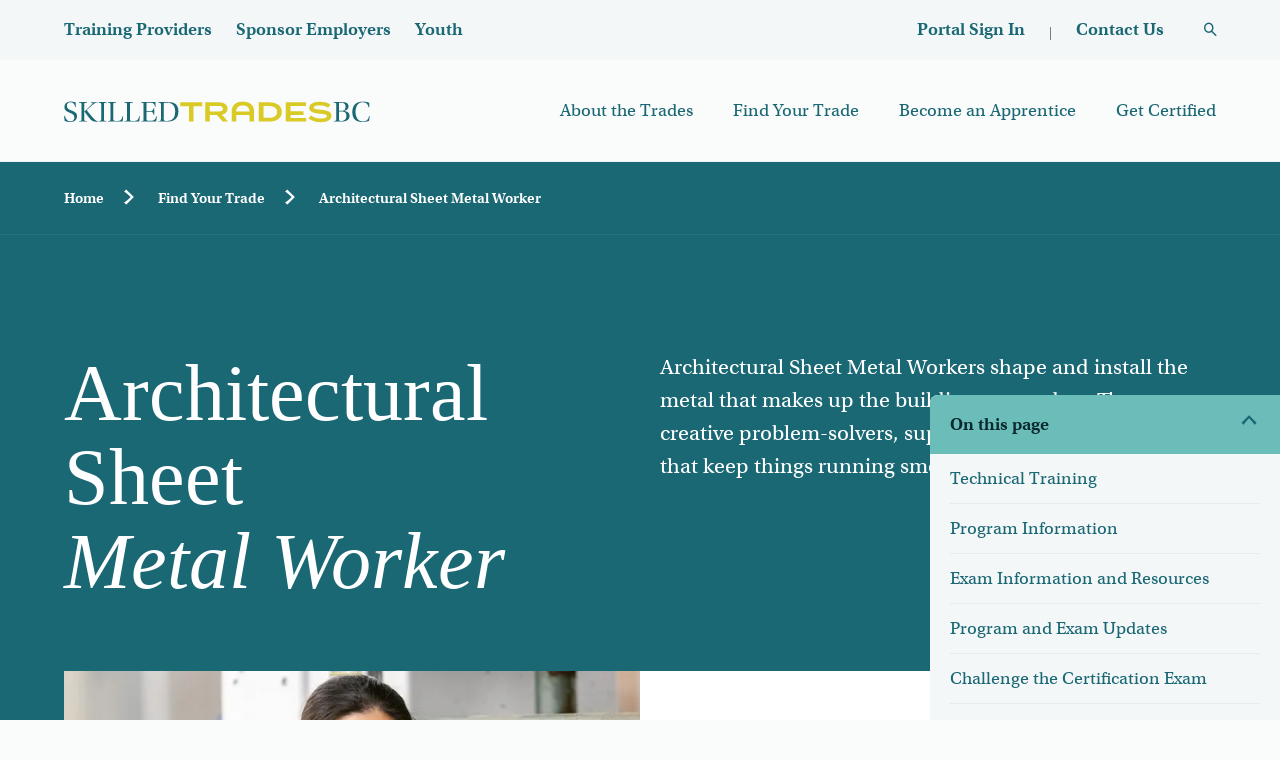

--- FILE ---
content_type: text/html; charset=UTF-8
request_url: https://skilledtradesbc.ca/architectural-sheet-metal-worker
body_size: 45090
content:
<!DOCTYPE html><html lang="en" dir="ltr" prefix="content: http://purl.org/rss/1.0/modules/content/ dc: http://purl.org/dc/terms/ foaf: http://xmlns.com/foaf/0.1/ og: http://ogp.me/ns# rdfs: http://www.w3.org/2000/01/rdf-schema# schema: http://schema.org/ sioc: http://rdfs.org/sioc/ns# sioct: http://rdfs.org/sioc/types# skos: http://www.w3.org/2004/02/skos/core# xsd: http://www.w3.org/2001/XMLSchema# "><head><meta charset="utf-8" /><script type="text/javascript">(window.NREUM||(NREUM={})).init={privacy:{cookies_enabled:true},ajax:{deny_list:["bam.nr-data.net"]},feature_flags:["soft_nav"],distributed_tracing:{enabled:true}};(window.NREUM||(NREUM={})).loader_config={agentID:"1386048604",accountID:"3835473",trustKey:"66686",xpid:"Vw4EVFJUCxABV1JXAQgEX1MC",licenseKey:"NRJS-9ba0987271827cc237d",applicationID:"1335693973",browserID:"1386048604"};;/*! For license information please see nr-loader-spa-1.308.0.min.js.LICENSE.txt */
(()=>{var e,t,r={384:(e,t,r)=>{"use strict";r.d(t,{NT:()=>a,US:()=>u,Zm:()=>o,bQ:()=>d,dV:()=>c,pV:()=>l});var n=r(6154),i=r(1863),s=r(1910);const a={beacon:"bam.nr-data.net",errorBeacon:"bam.nr-data.net"};function o(){return n.gm.NREUM||(n.gm.NREUM={}),void 0===n.gm.newrelic&&(n.gm.newrelic=n.gm.NREUM),n.gm.NREUM}function c(){let e=o();return e.o||(e.o={ST:n.gm.setTimeout,SI:n.gm.setImmediate||n.gm.setInterval,CT:n.gm.clearTimeout,XHR:n.gm.XMLHttpRequest,REQ:n.gm.Request,EV:n.gm.Event,PR:n.gm.Promise,MO:n.gm.MutationObserver,FETCH:n.gm.fetch,WS:n.gm.WebSocket},(0,s.i)(...Object.values(e.o))),e}function d(e,t){let r=o();r.initializedAgents??={},t.initializedAt={ms:(0,i.t)(),date:new Date},r.initializedAgents[e]=t}function u(e,t){o()[e]=t}function l(){return function(){let e=o();const t=e.info||{};e.info={beacon:a.beacon,errorBeacon:a.errorBeacon,...t}}(),function(){let e=o();const t=e.init||{};e.init={...t}}(),c(),function(){let e=o();const t=e.loader_config||{};e.loader_config={...t}}(),o()}},782:(e,t,r)=>{"use strict";r.d(t,{T:()=>n});const n=r(860).K7.pageViewTiming},860:(e,t,r)=>{"use strict";r.d(t,{$J:()=>u,K7:()=>c,P3:()=>d,XX:()=>i,Yy:()=>o,df:()=>s,qY:()=>n,v4:()=>a});const n="events",i="jserrors",s="browser/blobs",a="rum",o="browser/logs",c={ajax:"ajax",genericEvents:"generic_events",jserrors:i,logging:"logging",metrics:"metrics",pageAction:"page_action",pageViewEvent:"page_view_event",pageViewTiming:"page_view_timing",sessionReplay:"session_replay",sessionTrace:"session_trace",softNav:"soft_navigations",spa:"spa"},d={[c.pageViewEvent]:1,[c.pageViewTiming]:2,[c.metrics]:3,[c.jserrors]:4,[c.spa]:5,[c.ajax]:6,[c.sessionTrace]:7,[c.softNav]:8,[c.sessionReplay]:9,[c.logging]:10,[c.genericEvents]:11},u={[c.pageViewEvent]:a,[c.pageViewTiming]:n,[c.ajax]:n,[c.spa]:n,[c.softNav]:n,[c.metrics]:i,[c.jserrors]:i,[c.sessionTrace]:s,[c.sessionReplay]:s,[c.logging]:o,[c.genericEvents]:"ins"}},944:(e,t,r)=>{"use strict";r.d(t,{R:()=>i});var n=r(3241);function i(e,t){"function"==typeof console.debug&&(console.debug("New Relic Warning: https://github.com/newrelic/newrelic-browser-agent/blob/main/docs/warning-codes.md#".concat(e),t),(0,n.W)({agentIdentifier:null,drained:null,type:"data",name:"warn",feature:"warn",data:{code:e,secondary:t}}))}},993:(e,t,r)=>{"use strict";r.d(t,{A$:()=>s,ET:()=>a,TZ:()=>o,p_:()=>i});var n=r(860);const i={ERROR:"ERROR",WARN:"WARN",INFO:"INFO",DEBUG:"DEBUG",TRACE:"TRACE"},s={OFF:0,ERROR:1,WARN:2,INFO:3,DEBUG:4,TRACE:5},a="log",o=n.K7.logging},1541:(e,t,r)=>{"use strict";r.d(t,{U:()=>i,f:()=>n});const n={MFE:"MFE",BA:"BA"};function i(e,t){if(2!==t?.harvestEndpointVersion)return{};const r=t.agentRef.runtime.appMetadata.agents[0].entityGuid;return e?{"source.id":e.id,"source.name":e.name,"source.type":e.type,"parent.id":e.parent?.id||r,"parent.type":e.parent?.type||n.BA}:{"entity.guid":r,appId:t.agentRef.info.applicationID}}},1687:(e,t,r)=>{"use strict";r.d(t,{Ak:()=>d,Ze:()=>h,x3:()=>u});var n=r(3241),i=r(7836),s=r(3606),a=r(860),o=r(2646);const c={};function d(e,t){const r={staged:!1,priority:a.P3[t]||0};l(e),c[e].get(t)||c[e].set(t,r)}function u(e,t){e&&c[e]&&(c[e].get(t)&&c[e].delete(t),p(e,t,!1),c[e].size&&f(e))}function l(e){if(!e)throw new Error("agentIdentifier required");c[e]||(c[e]=new Map)}function h(e="",t="feature",r=!1){if(l(e),!e||!c[e].get(t)||r)return p(e,t);c[e].get(t).staged=!0,f(e)}function f(e){const t=Array.from(c[e]);t.every(([e,t])=>t.staged)&&(t.sort((e,t)=>e[1].priority-t[1].priority),t.forEach(([t])=>{c[e].delete(t),p(e,t)}))}function p(e,t,r=!0){const a=e?i.ee.get(e):i.ee,c=s.i.handlers;if(!a.aborted&&a.backlog&&c){if((0,n.W)({agentIdentifier:e,type:"lifecycle",name:"drain",feature:t}),r){const e=a.backlog[t],r=c[t];if(r){for(let t=0;e&&t<e.length;++t)g(e[t],r);Object.entries(r).forEach(([e,t])=>{Object.values(t||{}).forEach(t=>{t[0]?.on&&t[0]?.context()instanceof o.y&&t[0].on(e,t[1])})})}}a.isolatedBacklog||delete c[t],a.backlog[t]=null,a.emit("drain-"+t,[])}}function g(e,t){var r=e[1];Object.values(t[r]||{}).forEach(t=>{var r=e[0];if(t[0]===r){var n=t[1],i=e[3],s=e[2];n.apply(i,s)}})}},1738:(e,t,r)=>{"use strict";r.d(t,{U:()=>f,Y:()=>h});var n=r(3241),i=r(9908),s=r(1863),a=r(944),o=r(5701),c=r(3969),d=r(8362),u=r(860),l=r(4261);function h(e,t,r,s){const h=s||r;!h||h[e]&&h[e]!==d.d.prototype[e]||(h[e]=function(){(0,i.p)(c.xV,["API/"+e+"/called"],void 0,u.K7.metrics,r.ee),(0,n.W)({agentIdentifier:r.agentIdentifier,drained:!!o.B?.[r.agentIdentifier],type:"data",name:"api",feature:l.Pl+e,data:{}});try{return t.apply(this,arguments)}catch(e){(0,a.R)(23,e)}})}function f(e,t,r,n,a){const o=e.info;null===r?delete o.jsAttributes[t]:o.jsAttributes[t]=r,(a||null===r)&&(0,i.p)(l.Pl+n,[(0,s.t)(),t,r],void 0,"session",e.ee)}},1741:(e,t,r)=>{"use strict";r.d(t,{W:()=>s});var n=r(944),i=r(4261);class s{#e(e,...t){if(this[e]!==s.prototype[e])return this[e](...t);(0,n.R)(35,e)}addPageAction(e,t){return this.#e(i.hG,e,t)}register(e){return this.#e(i.eY,e)}recordCustomEvent(e,t){return this.#e(i.fF,e,t)}setPageViewName(e,t){return this.#e(i.Fw,e,t)}setCustomAttribute(e,t,r){return this.#e(i.cD,e,t,r)}noticeError(e,t){return this.#e(i.o5,e,t)}setUserId(e,t=!1){return this.#e(i.Dl,e,t)}setApplicationVersion(e){return this.#e(i.nb,e)}setErrorHandler(e){return this.#e(i.bt,e)}addRelease(e,t){return this.#e(i.k6,e,t)}log(e,t){return this.#e(i.$9,e,t)}start(){return this.#e(i.d3)}finished(e){return this.#e(i.BL,e)}recordReplay(){return this.#e(i.CH)}pauseReplay(){return this.#e(i.Tb)}addToTrace(e){return this.#e(i.U2,e)}setCurrentRouteName(e){return this.#e(i.PA,e)}interaction(e){return this.#e(i.dT,e)}wrapLogger(e,t,r){return this.#e(i.Wb,e,t,r)}measure(e,t){return this.#e(i.V1,e,t)}consent(e){return this.#e(i.Pv,e)}}},1863:(e,t,r)=>{"use strict";function n(){return Math.floor(performance.now())}r.d(t,{t:()=>n})},1910:(e,t,r)=>{"use strict";r.d(t,{i:()=>s});var n=r(944);const i=new Map;function s(...e){return e.every(e=>{if(i.has(e))return i.get(e);const t="function"==typeof e?e.toString():"",r=t.includes("[native code]"),s=t.includes("nrWrapper");return r||s||(0,n.R)(64,e?.name||t),i.set(e,r),r})}},2555:(e,t,r)=>{"use strict";r.d(t,{D:()=>o,f:()=>a});var n=r(384),i=r(8122);const s={beacon:n.NT.beacon,errorBeacon:n.NT.errorBeacon,licenseKey:void 0,applicationID:void 0,sa:void 0,queueTime:void 0,applicationTime:void 0,ttGuid:void 0,user:void 0,account:void 0,product:void 0,extra:void 0,jsAttributes:{},userAttributes:void 0,atts:void 0,transactionName:void 0,tNamePlain:void 0};function a(e){try{return!!e.licenseKey&&!!e.errorBeacon&&!!e.applicationID}catch(e){return!1}}const o=e=>(0,i.a)(e,s)},2614:(e,t,r)=>{"use strict";r.d(t,{BB:()=>a,H3:()=>n,g:()=>d,iL:()=>c,tS:()=>o,uh:()=>i,wk:()=>s});const n="NRBA",i="SESSION",s=144e5,a=18e5,o={STARTED:"session-started",PAUSE:"session-pause",RESET:"session-reset",RESUME:"session-resume",UPDATE:"session-update"},c={SAME_TAB:"same-tab",CROSS_TAB:"cross-tab"},d={OFF:0,FULL:1,ERROR:2}},2646:(e,t,r)=>{"use strict";r.d(t,{y:()=>n});class n{constructor(e){this.contextId=e}}},2843:(e,t,r)=>{"use strict";r.d(t,{G:()=>s,u:()=>i});var n=r(3878);function i(e,t=!1,r,i){(0,n.DD)("visibilitychange",function(){if(t)return void("hidden"===document.visibilityState&&e());e(document.visibilityState)},r,i)}function s(e,t,r){(0,n.sp)("pagehide",e,t,r)}},3241:(e,t,r)=>{"use strict";r.d(t,{W:()=>s});var n=r(6154);const i="newrelic";function s(e={}){try{n.gm.dispatchEvent(new CustomEvent(i,{detail:e}))}catch(e){}}},3304:(e,t,r)=>{"use strict";r.d(t,{A:()=>s});var n=r(7836);const i=()=>{const e=new WeakSet;return(t,r)=>{if("object"==typeof r&&null!==r){if(e.has(r))return;e.add(r)}return r}};function s(e){try{return JSON.stringify(e,i())??""}catch(e){try{n.ee.emit("internal-error",[e])}catch(e){}return""}}},3333:(e,t,r)=>{"use strict";r.d(t,{$v:()=>u,TZ:()=>n,Xh:()=>c,Zp:()=>i,kd:()=>d,mq:()=>o,nf:()=>a,qN:()=>s});const n=r(860).K7.genericEvents,i=["auxclick","click","copy","keydown","paste","scrollend"],s=["focus","blur"],a=4,o=1e3,c=2e3,d=["PageAction","UserAction","BrowserPerformance"],u={RESOURCES:"experimental.resources",REGISTER:"register"}},3434:(e,t,r)=>{"use strict";r.d(t,{Jt:()=>s,YM:()=>d});var n=r(7836),i=r(5607);const s="nr@original:".concat(i.W),a=50;var o=Object.prototype.hasOwnProperty,c=!1;function d(e,t){return e||(e=n.ee),r.inPlace=function(e,t,n,i,s){n||(n="");const a="-"===n.charAt(0);for(let o=0;o<t.length;o++){const c=t[o],d=e[c];l(d)||(e[c]=r(d,a?c+n:n,i,c,s))}},r.flag=s,r;function r(t,r,n,c,d){return l(t)?t:(r||(r=""),nrWrapper[s]=t,function(e,t,r){if(Object.defineProperty&&Object.keys)try{return Object.keys(e).forEach(function(r){Object.defineProperty(t,r,{get:function(){return e[r]},set:function(t){return e[r]=t,t}})}),t}catch(e){u([e],r)}for(var n in e)o.call(e,n)&&(t[n]=e[n])}(t,nrWrapper,e),nrWrapper);function nrWrapper(){var s,o,l,h;let f;try{o=this,s=[...arguments],l="function"==typeof n?n(s,o):n||{}}catch(t){u([t,"",[s,o,c],l],e)}i(r+"start",[s,o,c],l,d);const p=performance.now();let g;try{return h=t.apply(o,s),g=performance.now(),h}catch(e){throw g=performance.now(),i(r+"err",[s,o,e],l,d),f=e,f}finally{const e=g-p,t={start:p,end:g,duration:e,isLongTask:e>=a,methodName:c,thrownError:f};t.isLongTask&&i("long-task",[t,o],l,d),i(r+"end",[s,o,h],l,d)}}}function i(r,n,i,s){if(!c||t){var a=c;c=!0;try{e.emit(r,n,i,t,s)}catch(t){u([t,r,n,i],e)}c=a}}}function u(e,t){t||(t=n.ee);try{t.emit("internal-error",e)}catch(e){}}function l(e){return!(e&&"function"==typeof e&&e.apply&&!e[s])}},3606:(e,t,r)=>{"use strict";r.d(t,{i:()=>s});var n=r(9908);s.on=a;var i=s.handlers={};function s(e,t,r,s){a(s||n.d,i,e,t,r)}function a(e,t,r,i,s){s||(s="feature"),e||(e=n.d);var a=t[s]=t[s]||{};(a[r]=a[r]||[]).push([e,i])}},3738:(e,t,r)=>{"use strict";r.d(t,{He:()=>i,Kp:()=>o,Lc:()=>d,Rz:()=>u,TZ:()=>n,bD:()=>s,d3:()=>a,jx:()=>l,sl:()=>h,uP:()=>c});const n=r(860).K7.sessionTrace,i="bstResource",s="resource",a="-start",o="-end",c="fn"+a,d="fn"+o,u="pushState",l=1e3,h=3e4},3785:(e,t,r)=>{"use strict";r.d(t,{R:()=>c,b:()=>d});var n=r(9908),i=r(1863),s=r(860),a=r(3969),o=r(993);function c(e,t,r={},c=o.p_.INFO,d=!0,u,l=(0,i.t)()){(0,n.p)(a.xV,["API/logging/".concat(c.toLowerCase(),"/called")],void 0,s.K7.metrics,e),(0,n.p)(o.ET,[l,t,r,c,d,u],void 0,s.K7.logging,e)}function d(e){return"string"==typeof e&&Object.values(o.p_).some(t=>t===e.toUpperCase().trim())}},3878:(e,t,r)=>{"use strict";function n(e,t){return{capture:e,passive:!1,signal:t}}function i(e,t,r=!1,i){window.addEventListener(e,t,n(r,i))}function s(e,t,r=!1,i){document.addEventListener(e,t,n(r,i))}r.d(t,{DD:()=>s,jT:()=>n,sp:()=>i})},3962:(e,t,r)=>{"use strict";r.d(t,{AM:()=>a,O2:()=>l,OV:()=>s,Qu:()=>h,TZ:()=>c,ih:()=>f,pP:()=>o,t1:()=>u,tC:()=>i,wD:()=>d});var n=r(860);const i=["click","keydown","submit"],s="popstate",a="api",o="initialPageLoad",c=n.K7.softNav,d=5e3,u=500,l={INITIAL_PAGE_LOAD:"",ROUTE_CHANGE:1,UNSPECIFIED:2},h={INTERACTION:1,AJAX:2,CUSTOM_END:3,CUSTOM_TRACER:4},f={IP:"in progress",PF:"pending finish",FIN:"finished",CAN:"cancelled"}},3969:(e,t,r)=>{"use strict";r.d(t,{TZ:()=>n,XG:()=>o,rs:()=>i,xV:()=>a,z_:()=>s});const n=r(860).K7.metrics,i="sm",s="cm",a="storeSupportabilityMetrics",o="storeEventMetrics"},4234:(e,t,r)=>{"use strict";r.d(t,{W:()=>s});var n=r(7836),i=r(1687);class s{constructor(e,t){this.agentIdentifier=e,this.ee=n.ee.get(e),this.featureName=t,this.blocked=!1}deregisterDrain(){(0,i.x3)(this.agentIdentifier,this.featureName)}}},4261:(e,t,r)=>{"use strict";r.d(t,{$9:()=>u,BL:()=>c,CH:()=>p,Dl:()=>R,Fw:()=>w,PA:()=>v,Pl:()=>n,Pv:()=>A,Tb:()=>h,U2:()=>a,V1:()=>E,Wb:()=>T,bt:()=>y,cD:()=>b,d3:()=>x,dT:()=>d,eY:()=>g,fF:()=>f,hG:()=>s,hw:()=>i,k6:()=>o,nb:()=>m,o5:()=>l});const n="api-",i=n+"ixn-",s="addPageAction",a="addToTrace",o="addRelease",c="finished",d="interaction",u="log",l="noticeError",h="pauseReplay",f="recordCustomEvent",p="recordReplay",g="register",m="setApplicationVersion",v="setCurrentRouteName",b="setCustomAttribute",y="setErrorHandler",w="setPageViewName",R="setUserId",x="start",T="wrapLogger",E="measure",A="consent"},5205:(e,t,r)=>{"use strict";r.d(t,{j:()=>S});var n=r(384),i=r(1741);var s=r(2555),a=r(3333);const o=e=>{if(!e||"string"!=typeof e)return!1;try{document.createDocumentFragment().querySelector(e)}catch{return!1}return!0};var c=r(2614),d=r(944),u=r(8122);const l="[data-nr-mask]",h=e=>(0,u.a)(e,(()=>{const e={feature_flags:[],experimental:{allow_registered_children:!1,resources:!1},mask_selector:"*",block_selector:"[data-nr-block]",mask_input_options:{color:!1,date:!1,"datetime-local":!1,email:!1,month:!1,number:!1,range:!1,search:!1,tel:!1,text:!1,time:!1,url:!1,week:!1,textarea:!1,select:!1,password:!0}};return{ajax:{deny_list:void 0,block_internal:!0,enabled:!0,autoStart:!0},api:{get allow_registered_children(){return e.feature_flags.includes(a.$v.REGISTER)||e.experimental.allow_registered_children},set allow_registered_children(t){e.experimental.allow_registered_children=t},duplicate_registered_data:!1},browser_consent_mode:{enabled:!1},distributed_tracing:{enabled:void 0,exclude_newrelic_header:void 0,cors_use_newrelic_header:void 0,cors_use_tracecontext_headers:void 0,allowed_origins:void 0},get feature_flags(){return e.feature_flags},set feature_flags(t){e.feature_flags=t},generic_events:{enabled:!0,autoStart:!0},harvest:{interval:30},jserrors:{enabled:!0,autoStart:!0},logging:{enabled:!0,autoStart:!0},metrics:{enabled:!0,autoStart:!0},obfuscate:void 0,page_action:{enabled:!0},page_view_event:{enabled:!0,autoStart:!0},page_view_timing:{enabled:!0,autoStart:!0},performance:{capture_marks:!1,capture_measures:!1,capture_detail:!0,resources:{get enabled(){return e.feature_flags.includes(a.$v.RESOURCES)||e.experimental.resources},set enabled(t){e.experimental.resources=t},asset_types:[],first_party_domains:[],ignore_newrelic:!0}},privacy:{cookies_enabled:!0},proxy:{assets:void 0,beacon:void 0},session:{expiresMs:c.wk,inactiveMs:c.BB},session_replay:{autoStart:!0,enabled:!1,preload:!1,sampling_rate:10,error_sampling_rate:100,collect_fonts:!1,inline_images:!1,fix_stylesheets:!0,mask_all_inputs:!0,get mask_text_selector(){return e.mask_selector},set mask_text_selector(t){o(t)?e.mask_selector="".concat(t,",").concat(l):""===t||null===t?e.mask_selector=l:(0,d.R)(5,t)},get block_class(){return"nr-block"},get ignore_class(){return"nr-ignore"},get mask_text_class(){return"nr-mask"},get block_selector(){return e.block_selector},set block_selector(t){o(t)?e.block_selector+=",".concat(t):""!==t&&(0,d.R)(6,t)},get mask_input_options(){return e.mask_input_options},set mask_input_options(t){t&&"object"==typeof t?e.mask_input_options={...t,password:!0}:(0,d.R)(7,t)}},session_trace:{enabled:!0,autoStart:!0},soft_navigations:{enabled:!0,autoStart:!0},spa:{enabled:!0,autoStart:!0},ssl:void 0,user_actions:{enabled:!0,elementAttributes:["id","className","tagName","type"]}}})());var f=r(6154),p=r(9324);let g=0;const m={buildEnv:p.F3,distMethod:p.Xs,version:p.xv,originTime:f.WN},v={consented:!1},b={appMetadata:{},get consented(){return this.session?.state?.consent||v.consented},set consented(e){v.consented=e},customTransaction:void 0,denyList:void 0,disabled:!1,harvester:void 0,isolatedBacklog:!1,isRecording:!1,loaderType:void 0,maxBytes:3e4,obfuscator:void 0,onerror:void 0,ptid:void 0,releaseIds:{},session:void 0,timeKeeper:void 0,registeredEntities:[],jsAttributesMetadata:{bytes:0},get harvestCount(){return++g}},y=e=>{const t=(0,u.a)(e,b),r=Object.keys(m).reduce((e,t)=>(e[t]={value:m[t],writable:!1,configurable:!0,enumerable:!0},e),{});return Object.defineProperties(t,r)};var w=r(5701);const R=e=>{const t=e.startsWith("http");e+="/",r.p=t?e:"https://"+e};var x=r(7836),T=r(3241);const E={accountID:void 0,trustKey:void 0,agentID:void 0,licenseKey:void 0,applicationID:void 0,xpid:void 0},A=e=>(0,u.a)(e,E),_=new Set;function S(e,t={},r,a){let{init:o,info:c,loader_config:d,runtime:u={},exposed:l=!0}=t;if(!c){const e=(0,n.pV)();o=e.init,c=e.info,d=e.loader_config}e.init=h(o||{}),e.loader_config=A(d||{}),c.jsAttributes??={},f.bv&&(c.jsAttributes.isWorker=!0),e.info=(0,s.D)(c);const p=e.init,g=[c.beacon,c.errorBeacon];_.has(e.agentIdentifier)||(p.proxy.assets&&(R(p.proxy.assets),g.push(p.proxy.assets)),p.proxy.beacon&&g.push(p.proxy.beacon),e.beacons=[...g],function(e){const t=(0,n.pV)();Object.getOwnPropertyNames(i.W.prototype).forEach(r=>{const n=i.W.prototype[r];if("function"!=typeof n||"constructor"===n)return;let s=t[r];e[r]&&!1!==e.exposed&&"micro-agent"!==e.runtime?.loaderType&&(t[r]=(...t)=>{const n=e[r](...t);return s?s(...t):n})})}(e),(0,n.US)("activatedFeatures",w.B)),u.denyList=[...p.ajax.deny_list||[],...p.ajax.block_internal?g:[]],u.ptid=e.agentIdentifier,u.loaderType=r,e.runtime=y(u),_.has(e.agentIdentifier)||(e.ee=x.ee.get(e.agentIdentifier),e.exposed=l,(0,T.W)({agentIdentifier:e.agentIdentifier,drained:!!w.B?.[e.agentIdentifier],type:"lifecycle",name:"initialize",feature:void 0,data:e.config})),_.add(e.agentIdentifier)}},5270:(e,t,r)=>{"use strict";r.d(t,{Aw:()=>a,SR:()=>s,rF:()=>o});var n=r(384),i=r(7767);function s(e){return!!(0,n.dV)().o.MO&&(0,i.V)(e)&&!0===e?.session_trace.enabled}function a(e){return!0===e?.session_replay.preload&&s(e)}function o(e,t){try{if("string"==typeof t?.type){if("password"===t.type.toLowerCase())return"*".repeat(e?.length||0);if(void 0!==t?.dataset?.nrUnmask||t?.classList?.contains("nr-unmask"))return e}}catch(e){}return"string"==typeof e?e.replace(/[\S]/g,"*"):"*".repeat(e?.length||0)}},5289:(e,t,r)=>{"use strict";r.d(t,{GG:()=>a,Qr:()=>c,sB:()=>o});var n=r(3878),i=r(6389);function s(){return"undefined"==typeof document||"complete"===document.readyState}function a(e,t){if(s())return e();const r=(0,i.J)(e),a=setInterval(()=>{s()&&(clearInterval(a),r())},500);(0,n.sp)("load",r,t)}function o(e){if(s())return e();(0,n.DD)("DOMContentLoaded",e)}function c(e){if(s())return e();(0,n.sp)("popstate",e)}},5607:(e,t,r)=>{"use strict";r.d(t,{W:()=>n});const n=(0,r(9566).bz)()},5701:(e,t,r)=>{"use strict";r.d(t,{B:()=>s,t:()=>a});var n=r(3241);const i=new Set,s={};function a(e,t){const r=t.agentIdentifier;s[r]??={},e&&"object"==typeof e&&(i.has(r)||(t.ee.emit("rumresp",[e]),s[r]=e,i.add(r),(0,n.W)({agentIdentifier:r,loaded:!0,drained:!0,type:"lifecycle",name:"load",feature:void 0,data:e})))}},6154:(e,t,r)=>{"use strict";r.d(t,{OF:()=>d,RI:()=>i,WN:()=>h,bv:()=>s,eN:()=>f,gm:()=>a,lR:()=>l,m:()=>c,mw:()=>o,sb:()=>u});var n=r(1863);const i="undefined"!=typeof window&&!!window.document,s="undefined"!=typeof WorkerGlobalScope&&("undefined"!=typeof self&&self instanceof WorkerGlobalScope&&self.navigator instanceof WorkerNavigator||"undefined"!=typeof globalThis&&globalThis instanceof WorkerGlobalScope&&globalThis.navigator instanceof WorkerNavigator),a=i?window:"undefined"!=typeof WorkerGlobalScope&&("undefined"!=typeof self&&self instanceof WorkerGlobalScope&&self||"undefined"!=typeof globalThis&&globalThis instanceof WorkerGlobalScope&&globalThis),o=Boolean("hidden"===a?.document?.visibilityState),c=""+a?.location,d=/iPad|iPhone|iPod/.test(a.navigator?.userAgent),u=d&&"undefined"==typeof SharedWorker,l=(()=>{const e=a.navigator?.userAgent?.match(/Firefox[/\s](\d+\.\d+)/);return Array.isArray(e)&&e.length>=2?+e[1]:0})(),h=Date.now()-(0,n.t)(),f=()=>"undefined"!=typeof PerformanceNavigationTiming&&a?.performance?.getEntriesByType("navigation")?.[0]?.responseStart},6344:(e,t,r)=>{"use strict";r.d(t,{BB:()=>u,Qb:()=>l,TZ:()=>i,Ug:()=>a,Vh:()=>s,_s:()=>o,bc:()=>d,yP:()=>c});var n=r(2614);const i=r(860).K7.sessionReplay,s="errorDuringReplay",a=.12,o={DomContentLoaded:0,Load:1,FullSnapshot:2,IncrementalSnapshot:3,Meta:4,Custom:5},c={[n.g.ERROR]:15e3,[n.g.FULL]:3e5,[n.g.OFF]:0},d={RESET:{message:"Session was reset",sm:"Reset"},IMPORT:{message:"Recorder failed to import",sm:"Import"},TOO_MANY:{message:"429: Too Many Requests",sm:"Too-Many"},TOO_BIG:{message:"Payload was too large",sm:"Too-Big"},CROSS_TAB:{message:"Session Entity was set to OFF on another tab",sm:"Cross-Tab"},ENTITLEMENTS:{message:"Session Replay is not allowed and will not be started",sm:"Entitlement"}},u=5e3,l={API:"api",RESUME:"resume",SWITCH_TO_FULL:"switchToFull",INITIALIZE:"initialize",PRELOAD:"preload"}},6389:(e,t,r)=>{"use strict";function n(e,t=500,r={}){const n=r?.leading||!1;let i;return(...r)=>{n&&void 0===i&&(e.apply(this,r),i=setTimeout(()=>{i=clearTimeout(i)},t)),n||(clearTimeout(i),i=setTimeout(()=>{e.apply(this,r)},t))}}function i(e){let t=!1;return(...r)=>{t||(t=!0,e.apply(this,r))}}r.d(t,{J:()=>i,s:()=>n})},6630:(e,t,r)=>{"use strict";r.d(t,{T:()=>n});const n=r(860).K7.pageViewEvent},6774:(e,t,r)=>{"use strict";r.d(t,{T:()=>n});const n=r(860).K7.jserrors},7295:(e,t,r)=>{"use strict";r.d(t,{Xv:()=>a,gX:()=>i,iW:()=>s});var n=[];function i(e){if(!e||s(e))return!1;if(0===n.length)return!0;if("*"===n[0].hostname)return!1;for(var t=0;t<n.length;t++){var r=n[t];if(r.hostname.test(e.hostname)&&r.pathname.test(e.pathname))return!1}return!0}function s(e){return void 0===e.hostname}function a(e){if(n=[],e&&e.length)for(var t=0;t<e.length;t++){let r=e[t];if(!r)continue;if("*"===r)return void(n=[{hostname:"*"}]);0===r.indexOf("http://")?r=r.substring(7):0===r.indexOf("https://")&&(r=r.substring(8));const i=r.indexOf("/");let s,a;i>0?(s=r.substring(0,i),a=r.substring(i)):(s=r,a="*");let[c]=s.split(":");n.push({hostname:o(c),pathname:o(a,!0)})}}function o(e,t=!1){const r=e.replace(/[.+?^${}()|[\]\\]/g,e=>"\\"+e).replace(/\*/g,".*?");return new RegExp((t?"^":"")+r+"$")}},7485:(e,t,r)=>{"use strict";r.d(t,{D:()=>i});var n=r(6154);function i(e){if(0===(e||"").indexOf("data:"))return{protocol:"data"};try{const t=new URL(e,location.href),r={port:t.port,hostname:t.hostname,pathname:t.pathname,search:t.search,protocol:t.protocol.slice(0,t.protocol.indexOf(":")),sameOrigin:t.protocol===n.gm?.location?.protocol&&t.host===n.gm?.location?.host};return r.port&&""!==r.port||("http:"===t.protocol&&(r.port="80"),"https:"===t.protocol&&(r.port="443")),r.pathname&&""!==r.pathname?r.pathname.startsWith("/")||(r.pathname="/".concat(r.pathname)):r.pathname="/",r}catch(e){return{}}}},7699:(e,t,r)=>{"use strict";r.d(t,{It:()=>s,KC:()=>o,No:()=>i,qh:()=>a});var n=r(860);const i=16e3,s=1e6,a="SESSION_ERROR",o={[n.K7.logging]:!0,[n.K7.genericEvents]:!1,[n.K7.jserrors]:!1,[n.K7.ajax]:!1}},7767:(e,t,r)=>{"use strict";r.d(t,{V:()=>i});var n=r(6154);const i=e=>n.RI&&!0===e?.privacy.cookies_enabled},7836:(e,t,r)=>{"use strict";r.d(t,{P:()=>o,ee:()=>c});var n=r(384),i=r(8990),s=r(2646),a=r(5607);const o="nr@context:".concat(a.W),c=function e(t,r){var n={},a={},u={},l=!1;try{l=16===r.length&&d.initializedAgents?.[r]?.runtime.isolatedBacklog}catch(e){}var h={on:p,addEventListener:p,removeEventListener:function(e,t){var r=n[e];if(!r)return;for(var i=0;i<r.length;i++)r[i]===t&&r.splice(i,1)},emit:function(e,r,n,i,s){!1!==s&&(s=!0);if(c.aborted&&!i)return;t&&s&&t.emit(e,r,n);var o=f(n);g(e).forEach(e=>{e.apply(o,r)});var d=v()[a[e]];d&&d.push([h,e,r,o]);return o},get:m,listeners:g,context:f,buffer:function(e,t){const r=v();if(t=t||"feature",h.aborted)return;Object.entries(e||{}).forEach(([e,n])=>{a[n]=t,t in r||(r[t]=[])})},abort:function(){h._aborted=!0,Object.keys(h.backlog).forEach(e=>{delete h.backlog[e]})},isBuffering:function(e){return!!v()[a[e]]},debugId:r,backlog:l?{}:t&&"object"==typeof t.backlog?t.backlog:{},isolatedBacklog:l};return Object.defineProperty(h,"aborted",{get:()=>{let e=h._aborted||!1;return e||(t&&(e=t.aborted),e)}}),h;function f(e){return e&&e instanceof s.y?e:e?(0,i.I)(e,o,()=>new s.y(o)):new s.y(o)}function p(e,t){n[e]=g(e).concat(t)}function g(e){return n[e]||[]}function m(t){return u[t]=u[t]||e(h,t)}function v(){return h.backlog}}(void 0,"globalEE"),d=(0,n.Zm)();d.ee||(d.ee=c)},8122:(e,t,r)=>{"use strict";r.d(t,{a:()=>i});var n=r(944);function i(e,t){try{if(!e||"object"!=typeof e)return(0,n.R)(3);if(!t||"object"!=typeof t)return(0,n.R)(4);const r=Object.create(Object.getPrototypeOf(t),Object.getOwnPropertyDescriptors(t)),s=0===Object.keys(r).length?e:r;for(let a in s)if(void 0!==e[a])try{if(null===e[a]){r[a]=null;continue}Array.isArray(e[a])&&Array.isArray(t[a])?r[a]=Array.from(new Set([...e[a],...t[a]])):"object"==typeof e[a]&&"object"==typeof t[a]?r[a]=i(e[a],t[a]):r[a]=e[a]}catch(e){r[a]||(0,n.R)(1,e)}return r}catch(e){(0,n.R)(2,e)}}},8139:(e,t,r)=>{"use strict";r.d(t,{u:()=>h});var n=r(7836),i=r(3434),s=r(8990),a=r(6154);const o={},c=a.gm.XMLHttpRequest,d="addEventListener",u="removeEventListener",l="nr@wrapped:".concat(n.P);function h(e){var t=function(e){return(e||n.ee).get("events")}(e);if(o[t.debugId]++)return t;o[t.debugId]=1;var r=(0,i.YM)(t,!0);function h(e){r.inPlace(e,[d,u],"-",p)}function p(e,t){return e[1]}return"getPrototypeOf"in Object&&(a.RI&&f(document,h),c&&f(c.prototype,h),f(a.gm,h)),t.on(d+"-start",function(e,t){var n=e[1];if(null!==n&&("function"==typeof n||"object"==typeof n)&&"newrelic"!==e[0]){var i=(0,s.I)(n,l,function(){var e={object:function(){if("function"!=typeof n.handleEvent)return;return n.handleEvent.apply(n,arguments)},function:n}[typeof n];return e?r(e,"fn-",null,e.name||"anonymous"):n});this.wrapped=e[1]=i}}),t.on(u+"-start",function(e){e[1]=this.wrapped||e[1]}),t}function f(e,t,...r){let n=e;for(;"object"==typeof n&&!Object.prototype.hasOwnProperty.call(n,d);)n=Object.getPrototypeOf(n);n&&t(n,...r)}},8362:(e,t,r)=>{"use strict";r.d(t,{d:()=>s});var n=r(9566),i=r(1741);class s extends i.W{agentIdentifier=(0,n.LA)(16)}},8374:(e,t,r)=>{r.nc=(()=>{try{return document?.currentScript?.nonce}catch(e){}return""})()},8990:(e,t,r)=>{"use strict";r.d(t,{I:()=>i});var n=Object.prototype.hasOwnProperty;function i(e,t,r){if(n.call(e,t))return e[t];var i=r();if(Object.defineProperty&&Object.keys)try{return Object.defineProperty(e,t,{value:i,writable:!0,enumerable:!1}),i}catch(e){}return e[t]=i,i}},9119:(e,t,r)=>{"use strict";r.d(t,{L:()=>s});var n=/([^?#]*)[^#]*(#[^?]*|$).*/,i=/([^?#]*)().*/;function s(e,t){return e?e.replace(t?n:i,"$1$2"):e}},9300:(e,t,r)=>{"use strict";r.d(t,{T:()=>n});const n=r(860).K7.ajax},9324:(e,t,r)=>{"use strict";r.d(t,{AJ:()=>a,F3:()=>i,Xs:()=>s,Yq:()=>o,xv:()=>n});const n="1.308.0",i="PROD",s="CDN",a="@newrelic/rrweb",o="1.0.1"},9566:(e,t,r)=>{"use strict";r.d(t,{LA:()=>o,ZF:()=>c,bz:()=>a,el:()=>d});var n=r(6154);const i="xxxxxxxx-xxxx-4xxx-yxxx-xxxxxxxxxxxx";function s(e,t){return e?15&e[t]:16*Math.random()|0}function a(){const e=n.gm?.crypto||n.gm?.msCrypto;let t,r=0;return e&&e.getRandomValues&&(t=e.getRandomValues(new Uint8Array(30))),i.split("").map(e=>"x"===e?s(t,r++).toString(16):"y"===e?(3&s()|8).toString(16):e).join("")}function o(e){const t=n.gm?.crypto||n.gm?.msCrypto;let r,i=0;t&&t.getRandomValues&&(r=t.getRandomValues(new Uint8Array(e)));const a=[];for(var o=0;o<e;o++)a.push(s(r,i++).toString(16));return a.join("")}function c(){return o(16)}function d(){return o(32)}},9908:(e,t,r)=>{"use strict";r.d(t,{d:()=>n,p:()=>i});var n=r(7836).ee.get("handle");function i(e,t,r,i,s){s?(s.buffer([e],i),s.emit(e,t,r)):(n.buffer([e],i),n.emit(e,t,r))}}},n={};function i(e){var t=n[e];if(void 0!==t)return t.exports;var s=n[e]={exports:{}};return r[e](s,s.exports,i),s.exports}i.m=r,i.d=(e,t)=>{for(var r in t)i.o(t,r)&&!i.o(e,r)&&Object.defineProperty(e,r,{enumerable:!0,get:t[r]})},i.f={},i.e=e=>Promise.all(Object.keys(i.f).reduce((t,r)=>(i.f[r](e,t),t),[])),i.u=e=>({212:"nr-spa-compressor",249:"nr-spa-recorder",478:"nr-spa"}[e]+"-1.308.0.min.js"),i.o=(e,t)=>Object.prototype.hasOwnProperty.call(e,t),e={},t="NRBA-1.308.0.PROD:",i.l=(r,n,s,a)=>{if(e[r])e[r].push(n);else{var o,c;if(void 0!==s)for(var d=document.getElementsByTagName("script"),u=0;u<d.length;u++){var l=d[u];if(l.getAttribute("src")==r||l.getAttribute("data-webpack")==t+s){o=l;break}}if(!o){c=!0;var h={478:"sha512-RSfSVnmHk59T/uIPbdSE0LPeqcEdF4/+XhfJdBuccH5rYMOEZDhFdtnh6X6nJk7hGpzHd9Ujhsy7lZEz/ORYCQ==",249:"sha512-ehJXhmntm85NSqW4MkhfQqmeKFulra3klDyY0OPDUE+sQ3GokHlPh1pmAzuNy//3j4ac6lzIbmXLvGQBMYmrkg==",212:"sha512-B9h4CR46ndKRgMBcK+j67uSR2RCnJfGefU+A7FrgR/k42ovXy5x/MAVFiSvFxuVeEk/pNLgvYGMp1cBSK/G6Fg=="};(o=document.createElement("script")).charset="utf-8",i.nc&&o.setAttribute("nonce",i.nc),o.setAttribute("data-webpack",t+s),o.src=r,0!==o.src.indexOf(window.location.origin+"/")&&(o.crossOrigin="anonymous"),h[a]&&(o.integrity=h[a])}e[r]=[n];var f=(t,n)=>{o.onerror=o.onload=null,clearTimeout(p);var i=e[r];if(delete e[r],o.parentNode&&o.parentNode.removeChild(o),i&&i.forEach(e=>e(n)),t)return t(n)},p=setTimeout(f.bind(null,void 0,{type:"timeout",target:o}),12e4);o.onerror=f.bind(null,o.onerror),o.onload=f.bind(null,o.onload),c&&document.head.appendChild(o)}},i.r=e=>{"undefined"!=typeof Symbol&&Symbol.toStringTag&&Object.defineProperty(e,Symbol.toStringTag,{value:"Module"}),Object.defineProperty(e,"__esModule",{value:!0})},i.p="https://js-agent.newrelic.com/",(()=>{var e={38:0,788:0};i.f.j=(t,r)=>{var n=i.o(e,t)?e[t]:void 0;if(0!==n)if(n)r.push(n[2]);else{var s=new Promise((r,i)=>n=e[t]=[r,i]);r.push(n[2]=s);var a=i.p+i.u(t),o=new Error;i.l(a,r=>{if(i.o(e,t)&&(0!==(n=e[t])&&(e[t]=void 0),n)){var s=r&&("load"===r.type?"missing":r.type),a=r&&r.target&&r.target.src;o.message="Loading chunk "+t+" failed: ("+s+": "+a+")",o.name="ChunkLoadError",o.type=s,o.request=a,n[1](o)}},"chunk-"+t,t)}};var t=(t,r)=>{var n,s,[a,o,c]=r,d=0;if(a.some(t=>0!==e[t])){for(n in o)i.o(o,n)&&(i.m[n]=o[n]);if(c)c(i)}for(t&&t(r);d<a.length;d++)s=a[d],i.o(e,s)&&e[s]&&e[s][0](),e[s]=0},r=self["webpackChunk:NRBA-1.308.0.PROD"]=self["webpackChunk:NRBA-1.308.0.PROD"]||[];r.forEach(t.bind(null,0)),r.push=t.bind(null,r.push.bind(r))})(),(()=>{"use strict";i(8374);var e=i(8362),t=i(860);const r=Object.values(t.K7);var n=i(5205);var s=i(9908),a=i(1863),o=i(4261),c=i(1738);var d=i(1687),u=i(4234),l=i(5289),h=i(6154),f=i(944),p=i(5270),g=i(7767),m=i(6389),v=i(7699);class b extends u.W{constructor(e,t){super(e.agentIdentifier,t),this.agentRef=e,this.abortHandler=void 0,this.featAggregate=void 0,this.loadedSuccessfully=void 0,this.onAggregateImported=new Promise(e=>{this.loadedSuccessfully=e}),this.deferred=Promise.resolve(),!1===e.init[this.featureName].autoStart?this.deferred=new Promise((t,r)=>{this.ee.on("manual-start-all",(0,m.J)(()=>{(0,d.Ak)(e.agentIdentifier,this.featureName),t()}))}):(0,d.Ak)(e.agentIdentifier,t)}importAggregator(e,t,r={}){if(this.featAggregate)return;const n=async()=>{let n;await this.deferred;try{if((0,g.V)(e.init)){const{setupAgentSession:t}=await i.e(478).then(i.bind(i,8766));n=t(e)}}catch(e){(0,f.R)(20,e),this.ee.emit("internal-error",[e]),(0,s.p)(v.qh,[e],void 0,this.featureName,this.ee)}try{if(!this.#t(this.featureName,n,e.init))return(0,d.Ze)(this.agentIdentifier,this.featureName),void this.loadedSuccessfully(!1);const{Aggregate:i}=await t();this.featAggregate=new i(e,r),e.runtime.harvester.initializedAggregates.push(this.featAggregate),this.loadedSuccessfully(!0)}catch(e){(0,f.R)(34,e),this.abortHandler?.(),(0,d.Ze)(this.agentIdentifier,this.featureName,!0),this.loadedSuccessfully(!1),this.ee&&this.ee.abort()}};h.RI?(0,l.GG)(()=>n(),!0):n()}#t(e,r,n){if(this.blocked)return!1;switch(e){case t.K7.sessionReplay:return(0,p.SR)(n)&&!!r;case t.K7.sessionTrace:return!!r;default:return!0}}}var y=i(6630),w=i(2614),R=i(3241);class x extends b{static featureName=y.T;constructor(e){var t;super(e,y.T),this.setupInspectionEvents(e.agentIdentifier),t=e,(0,c.Y)(o.Fw,function(e,r){"string"==typeof e&&("/"!==e.charAt(0)&&(e="/"+e),t.runtime.customTransaction=(r||"http://custom.transaction")+e,(0,s.p)(o.Pl+o.Fw,[(0,a.t)()],void 0,void 0,t.ee))},t),this.importAggregator(e,()=>i.e(478).then(i.bind(i,2467)))}setupInspectionEvents(e){const t=(t,r)=>{t&&(0,R.W)({agentIdentifier:e,timeStamp:t.timeStamp,loaded:"complete"===t.target.readyState,type:"window",name:r,data:t.target.location+""})};(0,l.sB)(e=>{t(e,"DOMContentLoaded")}),(0,l.GG)(e=>{t(e,"load")}),(0,l.Qr)(e=>{t(e,"navigate")}),this.ee.on(w.tS.UPDATE,(t,r)=>{(0,R.W)({agentIdentifier:e,type:"lifecycle",name:"session",data:r})})}}var T=i(384);class E extends e.d{constructor(e){var t;(super(),h.gm)?(this.features={},(0,T.bQ)(this.agentIdentifier,this),this.desiredFeatures=new Set(e.features||[]),this.desiredFeatures.add(x),(0,n.j)(this,e,e.loaderType||"agent"),t=this,(0,c.Y)(o.cD,function(e,r,n=!1){if("string"==typeof e){if(["string","number","boolean"].includes(typeof r)||null===r)return(0,c.U)(t,e,r,o.cD,n);(0,f.R)(40,typeof r)}else(0,f.R)(39,typeof e)},t),function(e){(0,c.Y)(o.Dl,function(t,r=!1){if("string"!=typeof t&&null!==t)return void(0,f.R)(41,typeof t);const n=e.info.jsAttributes["enduser.id"];r&&null!=n&&n!==t?(0,s.p)(o.Pl+"setUserIdAndResetSession",[t],void 0,"session",e.ee):(0,c.U)(e,"enduser.id",t,o.Dl,!0)},e)}(this),function(e){(0,c.Y)(o.nb,function(t){if("string"==typeof t||null===t)return(0,c.U)(e,"application.version",t,o.nb,!1);(0,f.R)(42,typeof t)},e)}(this),function(e){(0,c.Y)(o.d3,function(){e.ee.emit("manual-start-all")},e)}(this),function(e){(0,c.Y)(o.Pv,function(t=!0){if("boolean"==typeof t){if((0,s.p)(o.Pl+o.Pv,[t],void 0,"session",e.ee),e.runtime.consented=t,t){const t=e.features.page_view_event;t.onAggregateImported.then(e=>{const r=t.featAggregate;e&&!r.sentRum&&r.sendRum()})}}else(0,f.R)(65,typeof t)},e)}(this),this.run()):(0,f.R)(21)}get config(){return{info:this.info,init:this.init,loader_config:this.loader_config,runtime:this.runtime}}get api(){return this}run(){try{const e=function(e){const t={};return r.forEach(r=>{t[r]=!!e[r]?.enabled}),t}(this.init),n=[...this.desiredFeatures];n.sort((e,r)=>t.P3[e.featureName]-t.P3[r.featureName]),n.forEach(r=>{if(!e[r.featureName]&&r.featureName!==t.K7.pageViewEvent)return;if(r.featureName===t.K7.spa)return void(0,f.R)(67);const n=function(e){switch(e){case t.K7.ajax:return[t.K7.jserrors];case t.K7.sessionTrace:return[t.K7.ajax,t.K7.pageViewEvent];case t.K7.sessionReplay:return[t.K7.sessionTrace];case t.K7.pageViewTiming:return[t.K7.pageViewEvent];default:return[]}}(r.featureName).filter(e=>!(e in this.features));n.length>0&&(0,f.R)(36,{targetFeature:r.featureName,missingDependencies:n}),this.features[r.featureName]=new r(this)})}catch(e){(0,f.R)(22,e);for(const e in this.features)this.features[e].abortHandler?.();const t=(0,T.Zm)();delete t.initializedAgents[this.agentIdentifier]?.features,delete this.sharedAggregator;return t.ee.get(this.agentIdentifier).abort(),!1}}}var A=i(2843),_=i(782);class S extends b{static featureName=_.T;constructor(e){super(e,_.T),h.RI&&((0,A.u)(()=>(0,s.p)("docHidden",[(0,a.t)()],void 0,_.T,this.ee),!0),(0,A.G)(()=>(0,s.p)("winPagehide",[(0,a.t)()],void 0,_.T,this.ee)),this.importAggregator(e,()=>i.e(478).then(i.bind(i,9917))))}}var O=i(3969);class I extends b{static featureName=O.TZ;constructor(e){super(e,O.TZ),h.RI&&document.addEventListener("securitypolicyviolation",e=>{(0,s.p)(O.xV,["Generic/CSPViolation/Detected"],void 0,this.featureName,this.ee)}),this.importAggregator(e,()=>i.e(478).then(i.bind(i,6555)))}}var N=i(6774),P=i(3878),k=i(3304);class D{constructor(e,t,r,n,i){this.name="UncaughtError",this.message="string"==typeof e?e:(0,k.A)(e),this.sourceURL=t,this.line=r,this.column=n,this.__newrelic=i}}function C(e){return M(e)?e:new D(void 0!==e?.message?e.message:e,e?.filename||e?.sourceURL,e?.lineno||e?.line,e?.colno||e?.col,e?.__newrelic,e?.cause)}function j(e){const t="Unhandled Promise Rejection: ";if(!e?.reason)return;if(M(e.reason)){try{e.reason.message.startsWith(t)||(e.reason.message=t+e.reason.message)}catch(e){}return C(e.reason)}const r=C(e.reason);return(r.message||"").startsWith(t)||(r.message=t+r.message),r}function L(e){if(e.error instanceof SyntaxError&&!/:\d+$/.test(e.error.stack?.trim())){const t=new D(e.message,e.filename,e.lineno,e.colno,e.error.__newrelic,e.cause);return t.name=SyntaxError.name,t}return M(e.error)?e.error:C(e)}function M(e){return e instanceof Error&&!!e.stack}function H(e,r,n,i,o=(0,a.t)()){"string"==typeof e&&(e=new Error(e)),(0,s.p)("err",[e,o,!1,r,n.runtime.isRecording,void 0,i],void 0,t.K7.jserrors,n.ee),(0,s.p)("uaErr",[],void 0,t.K7.genericEvents,n.ee)}var B=i(1541),K=i(993),W=i(3785);function U(e,{customAttributes:t={},level:r=K.p_.INFO}={},n,i,s=(0,a.t)()){(0,W.R)(n.ee,e,t,r,!1,i,s)}function F(e,r,n,i,c=(0,a.t)()){(0,s.p)(o.Pl+o.hG,[c,e,r,i],void 0,t.K7.genericEvents,n.ee)}function V(e,r,n,i,c=(0,a.t)()){const{start:d,end:u,customAttributes:l}=r||{},h={customAttributes:l||{}};if("object"!=typeof h.customAttributes||"string"!=typeof e||0===e.length)return void(0,f.R)(57);const p=(e,t)=>null==e?t:"number"==typeof e?e:e instanceof PerformanceMark?e.startTime:Number.NaN;if(h.start=p(d,0),h.end=p(u,c),Number.isNaN(h.start)||Number.isNaN(h.end))(0,f.R)(57);else{if(h.duration=h.end-h.start,!(h.duration<0))return(0,s.p)(o.Pl+o.V1,[h,e,i],void 0,t.K7.genericEvents,n.ee),h;(0,f.R)(58)}}function G(e,r={},n,i,c=(0,a.t)()){(0,s.p)(o.Pl+o.fF,[c,e,r,i],void 0,t.K7.genericEvents,n.ee)}function z(e){(0,c.Y)(o.eY,function(t){return Y(e,t)},e)}function Y(e,r,n){(0,f.R)(54,"newrelic.register"),r||={},r.type=B.f.MFE,r.licenseKey||=e.info.licenseKey,r.blocked=!1,r.parent=n||{},Array.isArray(r.tags)||(r.tags=[]);const i={};r.tags.forEach(e=>{"name"!==e&&"id"!==e&&(i["source.".concat(e)]=!0)}),r.isolated??=!0;let o=()=>{};const c=e.runtime.registeredEntities;if(!r.isolated){const e=c.find(({metadata:{target:{id:e}}})=>e===r.id&&!r.isolated);if(e)return e}const d=e=>{r.blocked=!0,o=e};function u(e){return"string"==typeof e&&!!e.trim()&&e.trim().length<501||"number"==typeof e}e.init.api.allow_registered_children||d((0,m.J)(()=>(0,f.R)(55))),u(r.id)&&u(r.name)||d((0,m.J)(()=>(0,f.R)(48,r)));const l={addPageAction:(t,n={})=>g(F,[t,{...i,...n},e],r),deregister:()=>{d((0,m.J)(()=>(0,f.R)(68)))},log:(t,n={})=>g(U,[t,{...n,customAttributes:{...i,...n.customAttributes||{}}},e],r),measure:(t,n={})=>g(V,[t,{...n,customAttributes:{...i,...n.customAttributes||{}}},e],r),noticeError:(t,n={})=>g(H,[t,{...i,...n},e],r),register:(t={})=>g(Y,[e,t],l.metadata.target),recordCustomEvent:(t,n={})=>g(G,[t,{...i,...n},e],r),setApplicationVersion:e=>p("application.version",e),setCustomAttribute:(e,t)=>p(e,t),setUserId:e=>p("enduser.id",e),metadata:{customAttributes:i,target:r}},h=()=>(r.blocked&&o(),r.blocked);h()||c.push(l);const p=(e,t)=>{h()||(i[e]=t)},g=(r,n,i)=>{if(h())return;const o=(0,a.t)();(0,s.p)(O.xV,["API/register/".concat(r.name,"/called")],void 0,t.K7.metrics,e.ee);try{if(e.init.api.duplicate_registered_data&&"register"!==r.name){let e=n;if(n[1]instanceof Object){const t={"child.id":i.id,"child.type":i.type};e="customAttributes"in n[1]?[n[0],{...n[1],customAttributes:{...n[1].customAttributes,...t}},...n.slice(2)]:[n[0],{...n[1],...t},...n.slice(2)]}r(...e,void 0,o)}return r(...n,i,o)}catch(e){(0,f.R)(50,e)}};return l}class Z extends b{static featureName=N.T;constructor(e){var t;super(e,N.T),t=e,(0,c.Y)(o.o5,(e,r)=>H(e,r,t),t),function(e){(0,c.Y)(o.bt,function(t){e.runtime.onerror=t},e)}(e),function(e){let t=0;(0,c.Y)(o.k6,function(e,r){++t>10||(this.runtime.releaseIds[e.slice(-200)]=(""+r).slice(-200))},e)}(e),z(e);try{this.removeOnAbort=new AbortController}catch(e){}this.ee.on("internal-error",(t,r)=>{this.abortHandler&&(0,s.p)("ierr",[C(t),(0,a.t)(),!0,{},e.runtime.isRecording,r],void 0,this.featureName,this.ee)}),h.gm.addEventListener("unhandledrejection",t=>{this.abortHandler&&(0,s.p)("err",[j(t),(0,a.t)(),!1,{unhandledPromiseRejection:1},e.runtime.isRecording],void 0,this.featureName,this.ee)},(0,P.jT)(!1,this.removeOnAbort?.signal)),h.gm.addEventListener("error",t=>{this.abortHandler&&(0,s.p)("err",[L(t),(0,a.t)(),!1,{},e.runtime.isRecording],void 0,this.featureName,this.ee)},(0,P.jT)(!1,this.removeOnAbort?.signal)),this.abortHandler=this.#r,this.importAggregator(e,()=>i.e(478).then(i.bind(i,2176)))}#r(){this.removeOnAbort?.abort(),this.abortHandler=void 0}}var q=i(8990);let X=1;function J(e){const t=typeof e;return!e||"object"!==t&&"function"!==t?-1:e===h.gm?0:(0,q.I)(e,"nr@id",function(){return X++})}function Q(e){if("string"==typeof e&&e.length)return e.length;if("object"==typeof e){if("undefined"!=typeof ArrayBuffer&&e instanceof ArrayBuffer&&e.byteLength)return e.byteLength;if("undefined"!=typeof Blob&&e instanceof Blob&&e.size)return e.size;if(!("undefined"!=typeof FormData&&e instanceof FormData))try{return(0,k.A)(e).length}catch(e){return}}}var ee=i(8139),te=i(7836),re=i(3434);const ne={},ie=["open","send"];function se(e){var t=e||te.ee;const r=function(e){return(e||te.ee).get("xhr")}(t);if(void 0===h.gm.XMLHttpRequest)return r;if(ne[r.debugId]++)return r;ne[r.debugId]=1,(0,ee.u)(t);var n=(0,re.YM)(r),i=h.gm.XMLHttpRequest,s=h.gm.MutationObserver,a=h.gm.Promise,o=h.gm.setInterval,c="readystatechange",d=["onload","onerror","onabort","onloadstart","onloadend","onprogress","ontimeout"],u=[],l=h.gm.XMLHttpRequest=function(e){const t=new i(e),s=r.context(t);try{r.emit("new-xhr",[t],s),t.addEventListener(c,(a=s,function(){var e=this;e.readyState>3&&!a.resolved&&(a.resolved=!0,r.emit("xhr-resolved",[],e)),n.inPlace(e,d,"fn-",y)}),(0,P.jT)(!1))}catch(e){(0,f.R)(15,e);try{r.emit("internal-error",[e])}catch(e){}}var a;return t};function p(e,t){n.inPlace(t,["onreadystatechange"],"fn-",y)}if(function(e,t){for(var r in e)t[r]=e[r]}(i,l),l.prototype=i.prototype,n.inPlace(l.prototype,ie,"-xhr-",y),r.on("send-xhr-start",function(e,t){p(e,t),function(e){u.push(e),s&&(g?g.then(b):o?o(b):(m=-m,v.data=m))}(t)}),r.on("open-xhr-start",p),s){var g=a&&a.resolve();if(!o&&!a){var m=1,v=document.createTextNode(m);new s(b).observe(v,{characterData:!0})}}else t.on("fn-end",function(e){e[0]&&e[0].type===c||b()});function b(){for(var e=0;e<u.length;e++)p(0,u[e]);u.length&&(u=[])}function y(e,t){return t}return r}var ae="fetch-",oe=ae+"body-",ce=["arrayBuffer","blob","json","text","formData"],de=h.gm.Request,ue=h.gm.Response,le="prototype";const he={};function fe(e){const t=function(e){return(e||te.ee).get("fetch")}(e);if(!(de&&ue&&h.gm.fetch))return t;if(he[t.debugId]++)return t;function r(e,r,n){var i=e[r];"function"==typeof i&&(e[r]=function(){var e,r=[...arguments],s={};t.emit(n+"before-start",[r],s),s[te.P]&&s[te.P].dt&&(e=s[te.P].dt);var a=i.apply(this,r);return t.emit(n+"start",[r,e],a),a.then(function(e){return t.emit(n+"end",[null,e],a),e},function(e){throw t.emit(n+"end",[e],a),e})})}return he[t.debugId]=1,ce.forEach(e=>{r(de[le],e,oe),r(ue[le],e,oe)}),r(h.gm,"fetch",ae),t.on(ae+"end",function(e,r){var n=this;if(r){var i=r.headers.get("content-length");null!==i&&(n.rxSize=i),t.emit(ae+"done",[null,r],n)}else t.emit(ae+"done",[e],n)}),t}var pe=i(7485),ge=i(9566);class me{constructor(e){this.agentRef=e}generateTracePayload(e){const t=this.agentRef.loader_config;if(!this.shouldGenerateTrace(e)||!t)return null;var r=(t.accountID||"").toString()||null,n=(t.agentID||"").toString()||null,i=(t.trustKey||"").toString()||null;if(!r||!n)return null;var s=(0,ge.ZF)(),a=(0,ge.el)(),o=Date.now(),c={spanId:s,traceId:a,timestamp:o};return(e.sameOrigin||this.isAllowedOrigin(e)&&this.useTraceContextHeadersForCors())&&(c.traceContextParentHeader=this.generateTraceContextParentHeader(s,a),c.traceContextStateHeader=this.generateTraceContextStateHeader(s,o,r,n,i)),(e.sameOrigin&&!this.excludeNewrelicHeader()||!e.sameOrigin&&this.isAllowedOrigin(e)&&this.useNewrelicHeaderForCors())&&(c.newrelicHeader=this.generateTraceHeader(s,a,o,r,n,i)),c}generateTraceContextParentHeader(e,t){return"00-"+t+"-"+e+"-01"}generateTraceContextStateHeader(e,t,r,n,i){return i+"@nr=0-1-"+r+"-"+n+"-"+e+"----"+t}generateTraceHeader(e,t,r,n,i,s){if(!("function"==typeof h.gm?.btoa))return null;var a={v:[0,1],d:{ty:"Browser",ac:n,ap:i,id:e,tr:t,ti:r}};return s&&n!==s&&(a.d.tk=s),btoa((0,k.A)(a))}shouldGenerateTrace(e){return this.agentRef.init?.distributed_tracing?.enabled&&this.isAllowedOrigin(e)}isAllowedOrigin(e){var t=!1;const r=this.agentRef.init?.distributed_tracing;if(e.sameOrigin)t=!0;else if(r?.allowed_origins instanceof Array)for(var n=0;n<r.allowed_origins.length;n++){var i=(0,pe.D)(r.allowed_origins[n]);if(e.hostname===i.hostname&&e.protocol===i.protocol&&e.port===i.port){t=!0;break}}return t}excludeNewrelicHeader(){var e=this.agentRef.init?.distributed_tracing;return!!e&&!!e.exclude_newrelic_header}useNewrelicHeaderForCors(){var e=this.agentRef.init?.distributed_tracing;return!!e&&!1!==e.cors_use_newrelic_header}useTraceContextHeadersForCors(){var e=this.agentRef.init?.distributed_tracing;return!!e&&!!e.cors_use_tracecontext_headers}}var ve=i(9300),be=i(7295);function ye(e){return"string"==typeof e?e:e instanceof(0,T.dV)().o.REQ?e.url:h.gm?.URL&&e instanceof URL?e.href:void 0}var we=["load","error","abort","timeout"],Re=we.length,xe=(0,T.dV)().o.REQ,Te=(0,T.dV)().o.XHR;const Ee="X-NewRelic-App-Data";class Ae extends b{static featureName=ve.T;constructor(e){super(e,ve.T),this.dt=new me(e),this.handler=(e,t,r,n)=>(0,s.p)(e,t,r,n,this.ee);try{const e={xmlhttprequest:"xhr",fetch:"fetch",beacon:"beacon"};h.gm?.performance?.getEntriesByType("resource").forEach(r=>{if(r.initiatorType in e&&0!==r.responseStatus){const n={status:r.responseStatus},i={rxSize:r.transferSize,duration:Math.floor(r.duration),cbTime:0};_e(n,r.name),this.handler("xhr",[n,i,r.startTime,r.responseEnd,e[r.initiatorType]],void 0,t.K7.ajax)}})}catch(e){}fe(this.ee),se(this.ee),function(e,r,n,i){function o(e){var t=this;t.totalCbs=0,t.called=0,t.cbTime=0,t.end=T,t.ended=!1,t.xhrGuids={},t.lastSize=null,t.loadCaptureCalled=!1,t.params=this.params||{},t.metrics=this.metrics||{},t.latestLongtaskEnd=0,e.addEventListener("load",function(r){E(t,e)},(0,P.jT)(!1)),h.lR||e.addEventListener("progress",function(e){t.lastSize=e.loaded},(0,P.jT)(!1))}function c(e){this.params={method:e[0]},_e(this,e[1]),this.metrics={}}function d(t,r){e.loader_config.xpid&&this.sameOrigin&&r.setRequestHeader("X-NewRelic-ID",e.loader_config.xpid);var n=i.generateTracePayload(this.parsedOrigin);if(n){var s=!1;n.newrelicHeader&&(r.setRequestHeader("newrelic",n.newrelicHeader),s=!0),n.traceContextParentHeader&&(r.setRequestHeader("traceparent",n.traceContextParentHeader),n.traceContextStateHeader&&r.setRequestHeader("tracestate",n.traceContextStateHeader),s=!0),s&&(this.dt=n)}}function u(e,t){var n=this.metrics,i=e[0],s=this;if(n&&i){var o=Q(i);o&&(n.txSize=o)}this.startTime=(0,a.t)(),this.body=i,this.listener=function(e){try{"abort"!==e.type||s.loadCaptureCalled||(s.params.aborted=!0),("load"!==e.type||s.called===s.totalCbs&&(s.onloadCalled||"function"!=typeof t.onload)&&"function"==typeof s.end)&&s.end(t)}catch(e){try{r.emit("internal-error",[e])}catch(e){}}};for(var c=0;c<Re;c++)t.addEventListener(we[c],this.listener,(0,P.jT)(!1))}function l(e,t,r){this.cbTime+=e,t?this.onloadCalled=!0:this.called+=1,this.called!==this.totalCbs||!this.onloadCalled&&"function"==typeof r.onload||"function"!=typeof this.end||this.end(r)}function f(e,t){var r=""+J(e)+!!t;this.xhrGuids&&!this.xhrGuids[r]&&(this.xhrGuids[r]=!0,this.totalCbs+=1)}function p(e,t){var r=""+J(e)+!!t;this.xhrGuids&&this.xhrGuids[r]&&(delete this.xhrGuids[r],this.totalCbs-=1)}function g(){this.endTime=(0,a.t)()}function m(e,t){t instanceof Te&&"load"===e[0]&&r.emit("xhr-load-added",[e[1],e[2]],t)}function v(e,t){t instanceof Te&&"load"===e[0]&&r.emit("xhr-load-removed",[e[1],e[2]],t)}function b(e,t,r){t instanceof Te&&("onload"===r&&(this.onload=!0),("load"===(e[0]&&e[0].type)||this.onload)&&(this.xhrCbStart=(0,a.t)()))}function y(e,t){this.xhrCbStart&&r.emit("xhr-cb-time",[(0,a.t)()-this.xhrCbStart,this.onload,t],t)}function w(e){var t,r=e[1]||{};if("string"==typeof e[0]?0===(t=e[0]).length&&h.RI&&(t=""+h.gm.location.href):e[0]&&e[0].url?t=e[0].url:h.gm?.URL&&e[0]&&e[0]instanceof URL?t=e[0].href:"function"==typeof e[0].toString&&(t=e[0].toString()),"string"==typeof t&&0!==t.length){t&&(this.parsedOrigin=(0,pe.D)(t),this.sameOrigin=this.parsedOrigin.sameOrigin);var n=i.generateTracePayload(this.parsedOrigin);if(n&&(n.newrelicHeader||n.traceContextParentHeader))if(e[0]&&e[0].headers)o(e[0].headers,n)&&(this.dt=n);else{var s={};for(var a in r)s[a]=r[a];s.headers=new Headers(r.headers||{}),o(s.headers,n)&&(this.dt=n),e.length>1?e[1]=s:e.push(s)}}function o(e,t){var r=!1;return t.newrelicHeader&&(e.set("newrelic",t.newrelicHeader),r=!0),t.traceContextParentHeader&&(e.set("traceparent",t.traceContextParentHeader),t.traceContextStateHeader&&e.set("tracestate",t.traceContextStateHeader),r=!0),r}}function R(e,t){this.params={},this.metrics={},this.startTime=(0,a.t)(),this.dt=t,e.length>=1&&(this.target=e[0]),e.length>=2&&(this.opts=e[1]);var r=this.opts||{},n=this.target;_e(this,ye(n));var i=(""+(n&&n instanceof xe&&n.method||r.method||"GET")).toUpperCase();this.params.method=i,this.body=r.body,this.txSize=Q(r.body)||0}function x(e,r){if(this.endTime=(0,a.t)(),this.params||(this.params={}),(0,be.iW)(this.params))return;let i;this.params.status=r?r.status:0,"string"==typeof this.rxSize&&this.rxSize.length>0&&(i=+this.rxSize);const s={txSize:this.txSize,rxSize:i,duration:(0,a.t)()-this.startTime};n("xhr",[this.params,s,this.startTime,this.endTime,"fetch"],this,t.K7.ajax)}function T(e){const r=this.params,i=this.metrics;if(!this.ended){this.ended=!0;for(let t=0;t<Re;t++)e.removeEventListener(we[t],this.listener,!1);r.aborted||(0,be.iW)(r)||(i.duration=(0,a.t)()-this.startTime,this.loadCaptureCalled||4!==e.readyState?null==r.status&&(r.status=0):E(this,e),i.cbTime=this.cbTime,n("xhr",[r,i,this.startTime,this.endTime,"xhr"],this,t.K7.ajax))}}function E(e,n){e.params.status=n.status;var i=function(e,t){var r=e.responseType;return"json"===r&&null!==t?t:"arraybuffer"===r||"blob"===r||"json"===r?Q(e.response):"text"===r||""===r||void 0===r?Q(e.responseText):void 0}(n,e.lastSize);if(i&&(e.metrics.rxSize=i),e.sameOrigin&&n.getAllResponseHeaders().indexOf(Ee)>=0){var a=n.getResponseHeader(Ee);a&&((0,s.p)(O.rs,["Ajax/CrossApplicationTracing/Header/Seen"],void 0,t.K7.metrics,r),e.params.cat=a.split(", ").pop())}e.loadCaptureCalled=!0}r.on("new-xhr",o),r.on("open-xhr-start",c),r.on("open-xhr-end",d),r.on("send-xhr-start",u),r.on("xhr-cb-time",l),r.on("xhr-load-added",f),r.on("xhr-load-removed",p),r.on("xhr-resolved",g),r.on("addEventListener-end",m),r.on("removeEventListener-end",v),r.on("fn-end",y),r.on("fetch-before-start",w),r.on("fetch-start",R),r.on("fn-start",b),r.on("fetch-done",x)}(e,this.ee,this.handler,this.dt),this.importAggregator(e,()=>i.e(478).then(i.bind(i,3845)))}}function _e(e,t){var r=(0,pe.D)(t),n=e.params||e;n.hostname=r.hostname,n.port=r.port,n.protocol=r.protocol,n.host=r.hostname+":"+r.port,n.pathname=r.pathname,e.parsedOrigin=r,e.sameOrigin=r.sameOrigin}const Se={},Oe=["pushState","replaceState"];function Ie(e){const t=function(e){return(e||te.ee).get("history")}(e);return!h.RI||Se[t.debugId]++||(Se[t.debugId]=1,(0,re.YM)(t).inPlace(window.history,Oe,"-")),t}var Ne=i(3738);function Pe(e){(0,c.Y)(o.BL,function(r=Date.now()){const n=r-h.WN;n<0&&(0,f.R)(62,r),(0,s.p)(O.XG,[o.BL,{time:n}],void 0,t.K7.metrics,e.ee),e.addToTrace({name:o.BL,start:r,origin:"nr"}),(0,s.p)(o.Pl+o.hG,[n,o.BL],void 0,t.K7.genericEvents,e.ee)},e)}const{He:ke,bD:De,d3:Ce,Kp:je,TZ:Le,Lc:Me,uP:He,Rz:Be}=Ne;class Ke extends b{static featureName=Le;constructor(e){var r;super(e,Le),r=e,(0,c.Y)(o.U2,function(e){if(!(e&&"object"==typeof e&&e.name&&e.start))return;const n={n:e.name,s:e.start-h.WN,e:(e.end||e.start)-h.WN,o:e.origin||"",t:"api"};n.s<0||n.e<0||n.e<n.s?(0,f.R)(61,{start:n.s,end:n.e}):(0,s.p)("bstApi",[n],void 0,t.K7.sessionTrace,r.ee)},r),Pe(e);if(!(0,g.V)(e.init))return void this.deregisterDrain();const n=this.ee;let d;Ie(n),this.eventsEE=(0,ee.u)(n),this.eventsEE.on(He,function(e,t){this.bstStart=(0,a.t)()}),this.eventsEE.on(Me,function(e,r){(0,s.p)("bst",[e[0],r,this.bstStart,(0,a.t)()],void 0,t.K7.sessionTrace,n)}),n.on(Be+Ce,function(e){this.time=(0,a.t)(),this.startPath=location.pathname+location.hash}),n.on(Be+je,function(e){(0,s.p)("bstHist",[location.pathname+location.hash,this.startPath,this.time],void 0,t.K7.sessionTrace,n)});try{d=new PerformanceObserver(e=>{const r=e.getEntries();(0,s.p)(ke,[r],void 0,t.K7.sessionTrace,n)}),d.observe({type:De,buffered:!0})}catch(e){}this.importAggregator(e,()=>i.e(478).then(i.bind(i,6974)),{resourceObserver:d})}}var We=i(6344);class Ue extends b{static featureName=We.TZ;#n;recorder;constructor(e){var r;let n;super(e,We.TZ),r=e,(0,c.Y)(o.CH,function(){(0,s.p)(o.CH,[],void 0,t.K7.sessionReplay,r.ee)},r),function(e){(0,c.Y)(o.Tb,function(){(0,s.p)(o.Tb,[],void 0,t.K7.sessionReplay,e.ee)},e)}(e);try{n=JSON.parse(localStorage.getItem("".concat(w.H3,"_").concat(w.uh)))}catch(e){}(0,p.SR)(e.init)&&this.ee.on(o.CH,()=>this.#i()),this.#s(n)&&this.importRecorder().then(e=>{e.startRecording(We.Qb.PRELOAD,n?.sessionReplayMode)}),this.importAggregator(this.agentRef,()=>i.e(478).then(i.bind(i,6167)),this),this.ee.on("err",e=>{this.blocked||this.agentRef.runtime.isRecording&&(this.errorNoticed=!0,(0,s.p)(We.Vh,[e],void 0,this.featureName,this.ee))})}#s(e){return e&&(e.sessionReplayMode===w.g.FULL||e.sessionReplayMode===w.g.ERROR)||(0,p.Aw)(this.agentRef.init)}importRecorder(){return this.recorder?Promise.resolve(this.recorder):(this.#n??=Promise.all([i.e(478),i.e(249)]).then(i.bind(i,4866)).then(({Recorder:e})=>(this.recorder=new e(this),this.recorder)).catch(e=>{throw this.ee.emit("internal-error",[e]),this.blocked=!0,e}),this.#n)}#i(){this.blocked||(this.featAggregate?this.featAggregate.mode!==w.g.FULL&&this.featAggregate.initializeRecording(w.g.FULL,!0,We.Qb.API):this.importRecorder().then(()=>{this.recorder.startRecording(We.Qb.API,w.g.FULL)}))}}var Fe=i(3962);class Ve extends b{static featureName=Fe.TZ;constructor(e){if(super(e,Fe.TZ),function(e){const r=e.ee.get("tracer");function n(){}(0,c.Y)(o.dT,function(e){return(new n).get("object"==typeof e?e:{})},e);const i=n.prototype={createTracer:function(n,i){var o={},c=this,d="function"==typeof i;return(0,s.p)(O.xV,["API/createTracer/called"],void 0,t.K7.metrics,e.ee),function(){if(r.emit((d?"":"no-")+"fn-start",[(0,a.t)(),c,d],o),d)try{return i.apply(this,arguments)}catch(e){const t="string"==typeof e?new Error(e):e;throw r.emit("fn-err",[arguments,this,t],o),t}finally{r.emit("fn-end",[(0,a.t)()],o)}}}};["actionText","setName","setAttribute","save","ignore","onEnd","getContext","end","get"].forEach(r=>{c.Y.apply(this,[r,function(){return(0,s.p)(o.hw+r,[performance.now(),...arguments],this,t.K7.softNav,e.ee),this},e,i])}),(0,c.Y)(o.PA,function(){(0,s.p)(o.hw+"routeName",[performance.now(),...arguments],void 0,t.K7.softNav,e.ee)},e)}(e),!h.RI||!(0,T.dV)().o.MO)return;const r=Ie(this.ee);try{this.removeOnAbort=new AbortController}catch(e){}Fe.tC.forEach(e=>{(0,P.sp)(e,e=>{l(e)},!0,this.removeOnAbort?.signal)});const n=()=>(0,s.p)("newURL",[(0,a.t)(),""+window.location],void 0,this.featureName,this.ee);r.on("pushState-end",n),r.on("replaceState-end",n),(0,P.sp)(Fe.OV,e=>{l(e),(0,s.p)("newURL",[e.timeStamp,""+window.location],void 0,this.featureName,this.ee)},!0,this.removeOnAbort?.signal);let d=!1;const u=new((0,T.dV)().o.MO)((e,t)=>{d||(d=!0,requestAnimationFrame(()=>{(0,s.p)("newDom",[(0,a.t)()],void 0,this.featureName,this.ee),d=!1}))}),l=(0,m.s)(e=>{"loading"!==document.readyState&&((0,s.p)("newUIEvent",[e],void 0,this.featureName,this.ee),u.observe(document.body,{attributes:!0,childList:!0,subtree:!0,characterData:!0}))},100,{leading:!0});this.abortHandler=function(){this.removeOnAbort?.abort(),u.disconnect(),this.abortHandler=void 0},this.importAggregator(e,()=>i.e(478).then(i.bind(i,4393)),{domObserver:u})}}var Ge=i(3333),ze=i(9119);const Ye={},Ze=new Set;function qe(e){return"string"==typeof e?{type:"string",size:(new TextEncoder).encode(e).length}:e instanceof ArrayBuffer?{type:"ArrayBuffer",size:e.byteLength}:e instanceof Blob?{type:"Blob",size:e.size}:e instanceof DataView?{type:"DataView",size:e.byteLength}:ArrayBuffer.isView(e)?{type:"TypedArray",size:e.byteLength}:{type:"unknown",size:0}}class Xe{constructor(e,t){this.timestamp=(0,a.t)(),this.currentUrl=(0,ze.L)(window.location.href),this.socketId=(0,ge.LA)(8),this.requestedUrl=(0,ze.L)(e),this.requestedProtocols=Array.isArray(t)?t.join(","):t||"",this.openedAt=void 0,this.protocol=void 0,this.extensions=void 0,this.binaryType=void 0,this.messageOrigin=void 0,this.messageCount=0,this.messageBytes=0,this.messageBytesMin=0,this.messageBytesMax=0,this.messageTypes=void 0,this.sendCount=0,this.sendBytes=0,this.sendBytesMin=0,this.sendBytesMax=0,this.sendTypes=void 0,this.closedAt=void 0,this.closeCode=void 0,this.closeReason="unknown",this.closeWasClean=void 0,this.connectedDuration=0,this.hasErrors=void 0}}class $e extends b{static featureName=Ge.TZ;constructor(e){super(e,Ge.TZ);const r=e.init.feature_flags.includes("websockets"),n=[e.init.page_action.enabled,e.init.performance.capture_marks,e.init.performance.capture_measures,e.init.performance.resources.enabled,e.init.user_actions.enabled,r];var d;let u,l;if(d=e,(0,c.Y)(o.hG,(e,t)=>F(e,t,d),d),function(e){(0,c.Y)(o.fF,(t,r)=>G(t,r,e),e)}(e),Pe(e),z(e),function(e){(0,c.Y)(o.V1,(t,r)=>V(t,r,e),e)}(e),r&&(l=function(e){if(!(0,T.dV)().o.WS)return e;const t=e.get("websockets");if(Ye[t.debugId]++)return t;Ye[t.debugId]=1,(0,A.G)(()=>{const e=(0,a.t)();Ze.forEach(r=>{r.nrData.closedAt=e,r.nrData.closeCode=1001,r.nrData.closeReason="Page navigating away",r.nrData.closeWasClean=!1,r.nrData.openedAt&&(r.nrData.connectedDuration=e-r.nrData.openedAt),t.emit("ws",[r.nrData],r)})});class r extends WebSocket{static name="WebSocket";static toString(){return"function WebSocket() { [native code] }"}toString(){return"[object WebSocket]"}get[Symbol.toStringTag](){return r.name}#a(e){(e.__newrelic??={}).socketId=this.nrData.socketId,this.nrData.hasErrors??=!0}constructor(...e){super(...e),this.nrData=new Xe(e[0],e[1]),this.addEventListener("open",()=>{this.nrData.openedAt=(0,a.t)(),["protocol","extensions","binaryType"].forEach(e=>{this.nrData[e]=this[e]}),Ze.add(this)}),this.addEventListener("message",e=>{const{type:t,size:r}=qe(e.data);this.nrData.messageOrigin??=(0,ze.L)(e.origin),this.nrData.messageCount++,this.nrData.messageBytes+=r,this.nrData.messageBytesMin=Math.min(this.nrData.messageBytesMin||1/0,r),this.nrData.messageBytesMax=Math.max(this.nrData.messageBytesMax,r),(this.nrData.messageTypes??"").includes(t)||(this.nrData.messageTypes=this.nrData.messageTypes?"".concat(this.nrData.messageTypes,",").concat(t):t)}),this.addEventListener("close",e=>{this.nrData.closedAt=(0,a.t)(),this.nrData.closeCode=e.code,e.reason&&(this.nrData.closeReason=e.reason),this.nrData.closeWasClean=e.wasClean,this.nrData.connectedDuration=this.nrData.closedAt-this.nrData.openedAt,Ze.delete(this),t.emit("ws",[this.nrData],this)})}addEventListener(e,t,...r){const n=this,i="function"==typeof t?function(...e){try{return t.apply(this,e)}catch(e){throw n.#a(e),e}}:t?.handleEvent?{handleEvent:function(...e){try{return t.handleEvent.apply(t,e)}catch(e){throw n.#a(e),e}}}:t;return super.addEventListener(e,i,...r)}send(e){if(this.readyState===WebSocket.OPEN){const{type:t,size:r}=qe(e);this.nrData.sendCount++,this.nrData.sendBytes+=r,this.nrData.sendBytesMin=Math.min(this.nrData.sendBytesMin||1/0,r),this.nrData.sendBytesMax=Math.max(this.nrData.sendBytesMax,r),(this.nrData.sendTypes??"").includes(t)||(this.nrData.sendTypes=this.nrData.sendTypes?"".concat(this.nrData.sendTypes,",").concat(t):t)}try{return super.send(e)}catch(e){throw this.#a(e),e}}close(...e){try{super.close(...e)}catch(e){throw this.#a(e),e}}}return h.gm.WebSocket=r,t}(this.ee)),h.RI){if(fe(this.ee),se(this.ee),u=Ie(this.ee),e.init.user_actions.enabled){function f(t){const r=(0,pe.D)(t);return e.beacons.includes(r.hostname+":"+r.port)}function p(){u.emit("navChange")}Ge.Zp.forEach(e=>(0,P.sp)(e,e=>(0,s.p)("ua",[e],void 0,this.featureName,this.ee),!0)),Ge.qN.forEach(e=>{const t=(0,m.s)(e=>{(0,s.p)("ua",[e],void 0,this.featureName,this.ee)},500,{leading:!0});(0,P.sp)(e,t)}),h.gm.addEventListener("error",()=>{(0,s.p)("uaErr",[],void 0,t.K7.genericEvents,this.ee)},(0,P.jT)(!1,this.removeOnAbort?.signal)),this.ee.on("open-xhr-start",(e,r)=>{f(e[1])||r.addEventListener("readystatechange",()=>{2===r.readyState&&(0,s.p)("uaXhr",[],void 0,t.K7.genericEvents,this.ee)})}),this.ee.on("fetch-start",e=>{e.length>=1&&!f(ye(e[0]))&&(0,s.p)("uaXhr",[],void 0,t.K7.genericEvents,this.ee)}),u.on("pushState-end",p),u.on("replaceState-end",p),window.addEventListener("hashchange",p,(0,P.jT)(!0,this.removeOnAbort?.signal)),window.addEventListener("popstate",p,(0,P.jT)(!0,this.removeOnAbort?.signal))}if(e.init.performance.resources.enabled&&h.gm.PerformanceObserver?.supportedEntryTypes.includes("resource")){new PerformanceObserver(e=>{e.getEntries().forEach(e=>{(0,s.p)("browserPerformance.resource",[e],void 0,this.featureName,this.ee)})}).observe({type:"resource",buffered:!0})}}r&&l.on("ws",e=>{(0,s.p)("ws-complete",[e],void 0,this.featureName,this.ee)});try{this.removeOnAbort=new AbortController}catch(g){}this.abortHandler=()=>{this.removeOnAbort?.abort(),this.abortHandler=void 0},n.some(e=>e)?this.importAggregator(e,()=>i.e(478).then(i.bind(i,8019))):this.deregisterDrain()}}var Je=i(2646);const Qe=new Map;function et(e,t,r,n,i=!0){if("object"!=typeof t||!t||"string"!=typeof r||!r||"function"!=typeof t[r])return(0,f.R)(29);const s=function(e){return(e||te.ee).get("logger")}(e),a=(0,re.YM)(s),o=new Je.y(te.P);o.level=n.level,o.customAttributes=n.customAttributes,o.autoCaptured=i;const c=t[r]?.[re.Jt]||t[r];return Qe.set(c,o),a.inPlace(t,[r],"wrap-logger-",()=>Qe.get(c)),s}var tt=i(1910);class rt extends b{static featureName=K.TZ;constructor(e){var t;super(e,K.TZ),t=e,(0,c.Y)(o.$9,(e,r)=>U(e,r,t),t),function(e){(0,c.Y)(o.Wb,(t,r,{customAttributes:n={},level:i=K.p_.INFO}={})=>{et(e.ee,t,r,{customAttributes:n,level:i},!1)},e)}(e),z(e);const r=this.ee;["log","error","warn","info","debug","trace"].forEach(e=>{(0,tt.i)(h.gm.console[e]),et(r,h.gm.console,e,{level:"log"===e?"info":e})}),this.ee.on("wrap-logger-end",function([e]){const{level:t,customAttributes:n,autoCaptured:i}=this;(0,W.R)(r,e,n,t,i)}),this.importAggregator(e,()=>i.e(478).then(i.bind(i,5288)))}}new E({features:[Ae,x,S,Ke,Ue,I,Z,$e,rt,Ve],loaderType:"spa"})})()})();</script><script async src="https://www.googletagmanager.com/gtag/js?id=UA-7504378-1"></script><script>window.dataLayer = window.dataLayer || [];function gtag(){dataLayer.push(arguments)};gtag("js", new Date());gtag("set", "developer_id.dMDhkMT", true);gtag("config", "UA-7504378-1", {"groups":"default","anonymize_ip":true,"page_placeholder":"PLACEHOLDER_page_path"});</script><script>(function(w,d,s,l,i){w[l]=w[l]||[];w[l].push({'gtm.start':
new Date().getTime(),event:'gtm.js'});var f=d.getElementsByTagName(s)[0],
j=d.createElement(s),dl=l!='dataLayer'?'&amp;l='+l:'';j.async=true;j.src=
'https://www.googletagmanager.com/gtm.js?id='+i+dl;f.parentNode.insertBefore(j,f);
})(window,document,'script','dataLayer','GTM-PK9GGTK');
</script><meta name="description" content="Architectural Sheet Metal Workers shape and install the metal that makes up the buildings around us. They are creative problem-solvers, supporting complex systems that keep things running smoothly." /><link rel="canonical" href="https://skilledtradesbc.ca/architectural-sheet-metal-worker" /><meta name="robots" content="index, follow" /><link rel="image_src" href="https://skilledtradesbc.ca/sites/default/files/2022-12/sheet-metal-class.jpg" /><meta property="og:site_name" content="SkilledTradesBC" /><meta property="og:type" content="trade" /><meta property="og:url" content="https://skilledtradesbc.ca/architectural-sheet-metal-worker" /><meta property="og:title" content="Architectural Sheet Metal Worker | SkilledTradesBC" /><meta property="og:description" content="Architectural Sheet Metal Workers shape and install the metal that makes up the buildings around us. They are creative problem-solvers, supporting complex systems that keep things running smoothly." /><meta property="og:image" content="https://skilledtradesbc.ca/sites/default/files/2022-12/sheet-metal-class.jpg" /><meta property="og:image:url" content="https://skilledtradesbc.ca/sites/default/files/2022-12/sheet-metal-class.jpg" /><meta name="twitter:card" content="summary_large_image" /><meta name="twitter:description" content="Architectural Sheet Metal Workers shape and install the metal that makes up the buildings around us. They are creative problem-solvers, supporting complex systems that keep things running smoothly." /><meta name="twitter:title" content="Architectural Sheet Metal Worker | SkilledTradesBC" /><meta name="twitter:site" content="@SkilledTradesBC" /><meta name="twitter:image" content="https://skilledtradesbc.ca/sites/default/files/2022-12/sheet-metal-class.jpg" /><script>!function(f,b,e,v,n,t,s) {if(f.fbq)return;n=f.fbq=function(){n.callMethod? n.callMethod.apply(n,arguments):n.queue.push(arguments)}; if(!f._fbq)f._fbq=n;n.push=n;n.loaded=!0;n.version='2.0'; n.queue=[];t=b.createElement(e);t.async=!0; t.src=v;s=b.getElementsByTagName(e)[0]; s.parentNode.insertBefore(t,s)}(window, document,'script', 'https://connect.facebook.net/en_US/fbevents.js'); fbq('init', '1393912224684683');; fbq('track', 'PageView');</script><noscript><img height="1" width="1" style="display:none" src="https://www.facebook.com/tr?id=1393912224684683&ev=PageView&noscript=1"/></noscript><meta name="Generator" content="Drupal 11 (https://www.drupal.org)" /><meta name="MobileOptimized" content="width" /><meta name="HandheldFriendly" content="true" /><meta name="viewport" content="width=device-width, initial-scale=1.0" /><link rel="icon" href="/themes/custom/skilledtrades_glider/favicon.png" type="image/svg+xml" /><link rel="alternate" hreflang="en" href="https://skilledtradesbc.ca/architectural-sheet-metal-worker" /><title>Architectural Sheet Metal Worker | SkilledTradesBC</title><link rel="stylesheet" href="https://use.typekit.net/dbo6kiv.css"><link rel="stylesheet" media="all" href="/sites/default/files/css/css_5_jHyKhezGfxFaNo33K6HMfhQWp-vUNGbpIATKAafmM.css?delta=0&amp;language=en&amp;theme=skilledtrades_glider&amp;include=[base64]" /><link rel="stylesheet" media="all" href="//cdnjs.cloudflare.com/ajax/libs/font-awesome/6.6.0/css/all.min.css" /><link rel="stylesheet" media="all" href="/sites/default/files/css/css_Y2iSe8PHvpKMnCC73CvIMKfxbBW-RQBDWWMFc9zSr0k.css?delta=2&amp;language=en&amp;theme=skilledtrades_glider&amp;include=[base64]" /><link rel="stylesheet" media="all" href="/sites/default/files/css/css_CUnvpLaySgjqUQhdus62dEbXfE8mF5LnJOYdbQ68hVI.css?delta=3&amp;language=en&amp;theme=skilledtrades_glider&amp;include=[base64]" /><link rel="stylesheet" media="all" href="//unpkg.com/swiper@8/swiper-bundle.min.css" /><link rel="stylesheet" media="all" href="/sites/default/files/css/css_Z6KMiBxEHqOflW0KMrHgto_JHFZFCfLc7bEUF4YIcIc.css?delta=5&amp;language=en&amp;theme=skilledtrades_glider&amp;include=[base64]" /><link rel="stylesheet" media="all" href="//use.fontawesome.com/releases/v5.15.4/css/all.css" /><link rel="stylesheet" media="all" href="/sites/default/files/css/css_rcjOgb0NrQmICeUzzM889dMOPT7FjAqPU_VXM-1VVJc.css?delta=7&amp;language=en&amp;theme=skilledtrades_glider&amp;include=[base64]" /></head><body class="lang-en path-node page-node-type-trade"> <a href="#main-content" class="visually-hidden focusable skip-link"> Skip to main content </a> <noscript><iframe src="https://www.googletagmanager.com/ns.html?id=GTM-PK9GGTK" height="0" width="0" style="display:none;visibility:hidden;"></iframe></noscript><div class="dialog-off-canvas-main-canvas" data-off-canvas-main-canvas><div class="ita-page"> <header class="ita-header"><div class="ita-header__top bg-neutral-400 hidden lg:h-[60px] lg:flex lg:items-center"><div class="container-lg"><div class="row"><div class="col-12 flex items-center justify-between"><div class="flex items-center shrink-0"><div class="region region-header-top-menu"> <nav role="navigation" aria-labelledby="block-skilledtrades-glider-header-menu" id="block-skilledtrades-glider-header" class="block block-menu navigation menu--header"><h2 class="visually-hidden" id="block-skilledtrades-glider-header-menu">Header</h2><ul block="block-skilledtrades-glider-header" class="ita-header__top-menu flex p-0 m-0 list-none"><li class="ita-header__top-menu__item mr-6"> <a href="/training-providers" data-drupal-link-system-path="node/123">Training Providers</a></li><li class="ita-header__top-menu__item mr-6"> <a href="/sponsor-employers" data-drupal-link-system-path="node/36">Sponsor Employers</a></li><li class="ita-header__top-menu__item"> <a href="/youth" data-drupal-link-system-path="node/37">Youth</a></li></ul> </nav></div></div><div class="flex items-center justify-end grow pl-4"><div class="region region-header-search flex items-center"> <nav role="navigation" aria-labelledby="block-useraccountmenu-menu" id="block-useraccountmenu" class="block block-menu navigation menu--account flex grow"><h2 class="visually-hidden" id="block-useraccountmenu-menu">User account menu</h2><ul block="block-useraccountmenu" class="ita-header__user-menu flex grow p-0 m-0 list-none justify-end"><li class="ita-header__user-menu__item flex after:content-[&quot;|&quot;] after:text-neutral-100 after:text-[14px] after:mx-6 after:mt-1"> <a href="https://portal.skilledtradesbc.ca/SignIn/" rel="nofollow" title="Sign up or log into the SkilledTradesBC Portal">Portal Sign In</a></li><li class="ita-header__user-menu__item"> <a href="/contact-us" data-drupal-link-system-path="node/121">Contact Us</a></li></ul> </nav><div class="search-api-form ita-header__search-block block block-search container-inline flex items-center justify-end ml-10" data-drupal-selector="search-api-form" id="block-searchapiform"> <button type="button" title="Open search" class="ita-header__search-block__button border-none bg-transparent p-0 leading-[0]" aria-expanded="false"> <i class="icon icon-search text-primary-0 text-[0.781rem]"></i></button><form block="block-searchapiform" action="/search" method="get" id="search-api-form" accept-charset="UTF-8" class="ita-header__search-form bg-white flex items-center not-visible" tabindex="-1" aria-hidden="true"><div class="js-form-item form-item js-form-type-search form-type-search js-form-item-search-api-fulltext form-item-search-api-fulltext form-no-label"> <label for="edit-search-api-fulltext" class="visually-hidden">Search</label> <input title="Enter the terms you wish to search for." data-drupal-selector="edit-search-api-fulltext" data-msg-maxlength="Search field has a maximum length of 128." type="search" id="edit-search-api-fulltext" name="search_api_fulltext" value="" size="15" maxlength="128" placeholder="Search by keyword..." class="form-search" tabindex="-1" /></div><div data-drupal-selector="edit-actions" class="form-actions js-form-wrapper form-wrapper" id="edit-actions"><input data-drupal-selector="edit-submit" type="submit" id="edit-submit" value="Search" class="button js-form-submit form-submit" /></div></form></div></div></div></div></div></div></div><div class="ita-header__bottom h-[60px] lg:h-[102px] border-solid border-0 border-b border-neutral-300"><div class="container-lg h-full"><div class="row h-full"><div class="col-12 h-full flex items-center justify-between"><div class="shrink-0"><div class="region region-header-branding hidden lg:block"><div id="block-skilledtrades-glider-branding" class="block block-system block-system-branding-block"> <a href="/" rel="home" class="site-logo"> <img src="/themes/custom/skilledtrades_glider/logo.svg" alt="Home" /> </a></div></div> <a href="/" class="block lg:hidden"> <img src="/themes/custom/skilledtrades_glider/images/logo-mobile.svg" alt="Home" /> </a></div><div class="pl-4 hidden lg:block"><div class="region region-header-menu"><div class="block--menu-nav-wrapper bg-neutral-400 relative w-full lg:w-4/6 mx-auto py-4 px-8 lg:p-[3.125rem]"><div class="btn-header-wrapper lg:hidden flex justify-between items-center"><h6 class="h6 uppercase mb-0">Menu</h6> <button class="collapsed bg-transparent p-0 m-0 text-base-sm text-primary-0 w-[1.313rem] h-[1.313rem] border-none overflow-hidden flex items-center justify-center shrink-0 self-center" type="button" data-bs-toggle="collapse" data-bs-target="#block--menu-nav" aria-expanded="true" aria-controls="block--menu-nav"> <i class="icon icon-plus absolute transition-opacity opacity-0"></i> <i class="icon icon-minus transition-opacity opacity-100"></i> <span class="sr-only">Show/hide collapsed content</span> </button></div> <nav role="navigation" id="block--menu-nav" data-bs-parent="" aria-labelledby="block-mainnavigation-menu" id="block-mainnavigation" class="block block-menu navigation bg-neutral-400 menu--main accordion-collapse collapse lg:show mt-8 lg:mt-0"><ul id="superfish-main" class="menu sf-menu sf-main sf-horizontal sf-style-none" role="menu" aria-label="Menu"><li id="main-menu-link-content6743b1db-3d9f-4c24-8fca-1ed9b31d4aae" class="sf-depth-1 menuparent sf-first"><a href="/about-the-trades" class="sf-depth-1 menuparent">About the Trades</a><ul><li id="main-menu-link-content1af2161c-9750-4b9e-bf85-8c611d300a01" class="sf-depth-2 menuparent sf-first"><a href="/about-skilledtradesbc" class="sf-depth-2 menuparent">About SkilledTradesBC</a><ul><li id="main-menu-link-content79db115d-ba6a-4804-ab26-747142ffb300" class="sf-depth-3 sf-no-children sf-first"><a href="/strategicplan" class="sf-depth-3">Strategic Plan</a></li><li id="main-menu-link-content720513c4-88de-4b9b-ab06-d71e91987f46" class="sf-depth-3 sf-no-children"><a href="/leadership-team" class="sf-depth-3">Leadership Team</a></li><li id="main-menu-link-content5c826283-08cb-439a-86ed-98fb602338e2" class="sf-depth-3 menuparent"><a href="/about-trades-about-skilledtradesbc/corporate-reports" class="sf-depth-3 menuparent">Corporate Reports</a><ul><li id="main-menu-link-content4576ce57-0de5-4e83-bbab-f8b62aa0db70" class="sf-depth-4 sf-no-children sf-first"><a href="/service-plans" class="sf-depth-4">Service Plans</a></li><li id="main-menu-link-content3239df3e-34e4-4762-ba69-0b65b65dfbd6" class="sf-depth-4 sf-no-children"><a href="/accessibility-plan" class="sf-depth-4">Accessibility Plan</a></li><li id="main-menu-link-contentd04295af-31ff-4f0e-b94c-a1902a53df41" class="sf-depth-4 sf-no-children"><a href="/annual-reports" class="sf-depth-4">Annual Reports</a></li><li id="main-menu-link-content222e90a2-8a08-4aa7-8db4-cf8a4d2663ba" class="sf-depth-4 sf-no-children"><a href="/financial-reports" class="sf-depth-4">Financial Reports</a></li><li id="main-menu-link-content27f86fab-e8a7-408c-9f54-a2b79bbeb5a5" class="sf-depth-4 sf-no-children"><a href="/about-trades-about-skilledtradesbc-corporate-reports/public-interest-disclosure-act" class="sf-depth-4">Public Interest Disclosure Act</a></li><li id="main-menu-link-contentcd5e458a-f428-465d-9cc2-630aed983020" class="sf-depth-4 sf-no-children"><a href="/govt-mandate-letter" class="sf-depth-4">Government Mandate Letter</a></li><li id="main-menu-link-content10cf1434-ef60-47b7-94be-e3589ef351a9" class="sf-depth-4 sf-no-children sf-last"><a href="/annual-statistical-reports" class="sf-depth-4">Annual Statistical Reports</a></li></ul></li><li id="main-menu-link-contentd001b0e0-6e90-47fe-8489-ae5cf0f0f654" class="sf-depth-3 sf-no-children"><a href="/policies-and-bylaws" class="sf-depth-3">Policies and Bylaws</a></li><li id="main-menu-link-content0a9be708-d576-4f77-8c28-564062889382" class="sf-depth-3 menuparent"><a href="/freedom-of-information" class="sf-depth-3 menuparent">Freedom of Information</a><ul><li id="main-menu-link-content8f4c35ac-4a50-4cf2-a947-c76577432326" class="sf-depth-4 sf-no-children sf-first"><a href="/general-record-request" class="sf-depth-4">General Record Request</a></li><li id="main-menu-link-content88c2de34-721e-425f-91f4-3f558def5e7e" class="sf-depth-4 sf-no-children sf-last"><a href="/personal-info-record-request" class="sf-depth-4">Personal Information Record Request</a></li></ul></li><li id="main-menu-link-contentce35e252-7ba7-4bb4-8d2a-775a7fd8028c" class="sf-depth-3 sf-no-children"><a href="/open-data" class="sf-depth-3">Open Data</a></li><li id="main-menu-link-content60dc8275-8200-4260-bbc2-67957e4a27ee" class="sf-depth-3 menuparent"><a href="/procurement" class="sf-depth-3 menuparent">Procurement</a><ul><li id="main-menu-link-contenta8fb5553-4f5d-48ea-8cf7-e3b9493864b7" class="sf-depth-4 sf-no-children sf-first sf-last"><a href="/procurement/supplier-complaint-review-process" class="sf-depth-4">Supplier Complaint Review Process</a></li></ul></li><li id="main-menu-link-contentd427c666-4d3a-4b7c-bc4e-219c6da6649c" class="sf-depth-3 sf-no-children"><a href="/careers-at-skilledtradesbc" class="sf-depth-3">Careers at SkilledTradesBC</a></li><li id="main-menu-link-content09d7fb81-d597-4330-b47c-999ad8ff832e" class="sf-depth-3 sf-no-children sf-last"><a href="/request-for-review" class="sf-depth-3">Request for Review</a></li></ul></li><li id="main-menu-link-contentde23d86d-3681-44a2-b9bd-0410bf57b631" class="sf-depth-2 menuparent"><a href="/skilledtradescertification" class="sf-depth-2 menuparent">Skilled Trades Certification (Compulsory Trades)</a><ul><li id="main-menu-link-contentd837c342-a0ed-49ee-b5fa-3aa7cf653d4b" class="sf-depth-3 sf-no-children sf-first"><a href="/are-you-impacted" class="sf-depth-3">Are You Impacted?</a></li><li id="main-menu-link-content8bd8bf6d-99b6-4ca1-bb8d-51523096f88c" class="sf-depth-3 sf-no-children"><a href="/stc-employers" class="sf-depth-3">Employers and Skilled Trades Certification</a></li><li id="main-menu-link-contenta1b9b792-005c-466f-89bd-bec833bdd1f5" class="sf-depth-3 sf-no-children"><a href="/experienced-workers-stc-trades" class="sf-depth-3">Experienced Workers in STC (Compulsory) Trades</a></li><li id="main-menu-link-contente82f3aa4-6a5b-46bb-9a30-dd299e6e57fe" class="sf-depth-3 menuparent"><a href="/level-challengers-stc-trades" class="sf-depth-3 menuparent">Level Challengers in STC (Compulsory) Trades</a><ul><li id="main-menu-link-content42dadb16-77eb-4e67-822f-e77cf116b6a4" class="sf-depth-4 sf-no-children sf-first sf-last"><a href="/get-certified-skilled-trades-certification/self-assessment-forms" class="sf-depth-4">Self-Assessment Forms</a></li></ul></li><li id="main-menu-link-content3930dedd-a217-4bd1-aa02-7b3b24163e90" class="sf-depth-3 sf-no-children"><a href="/stc-compliance" class="sf-depth-3">Compliance</a></li><li id="main-menu-link-content611d23a9-22e0-45b1-a531-676f5cb1c117" class="sf-depth-3 sf-no-children"><a href="/stc-resources" class="sf-depth-3">Skilled Trades Certification Resources</a></li><li id="main-menu-link-content6022e6f2-c776-4352-8a45-35b3de5fc3ef" class="sf-depth-3 sf-no-children"><a href="/new-supports-skilled-trades-certification" class="sf-depth-3">New Supports for Skilled Trades Certification</a></li><li id="main-menu-link-contente320ecb7-bc8c-4649-acc0-4287d96ba6e3" class="sf-depth-3 sf-no-children"><a href="/stc-information-session-events" class="sf-depth-3">Information Sessions and Events</a></li><li id="main-menu-link-contenta9a73973-50ef-4f3d-98ac-767937b53818" class="sf-depth-3 sf-no-children sf-last"><a href="/stc-trades-designation-process" class="sf-depth-3">Skilled Trades Certification Trades Designation Process</a></li></ul></li><li id="main-menu-link-content81bb2c60-05ae-4ae3-ab4c-a6651ee5c335" class="sf-depth-2 menuparent"><a href="/indigenous-people-in-trades" class="sf-depth-2 menuparent">Indigenous Peoples in Trades</a><ul><li id="main-menu-link-content20212fb8-6c43-4f99-8e6e-fa90598eee9a" class="sf-depth-3 sf-no-children sf-first"><a href="/truth-and-reconciliation" class="sf-depth-3">Truth and Reconciliation</a></li><li id="main-menu-link-content811b1cea-6132-4789-ae25-9effa8329b69" class="sf-depth-3 sf-no-children"><a href="/about-trades-indigenous-peoples-trades/employment-training-support" class="sf-depth-3">Employment &amp; Training Support</a></li><li id="main-menu-link-contentb1835e50-ffcc-4e68-8fba-1bc43c3159d7" class="sf-depth-3 sf-no-children sf-last"><a href="/about-trades-indigenous-peoples-trades/indigenous-youth" class="sf-depth-3">Indigenous Youth</a></li></ul></li><li id="main-menu-link-content3930ee26-5f9e-4e1d-89ad-f79505efc9ad" class="sf-depth-2 sf-no-children"><a href="/equity-in-the-trades" class="sf-depth-2">Equity in the Trades</a></li><li id="main-menu-link-contentc64c254c-4918-4cb3-bb4d-c2446bde792f" class="sf-depth-2 sf-no-children sf-last"><a href="/success-stories" class="sf-depth-2">Success Stories</a></li></ul></li><li id="main-menu-link-content5d14d99e-e178-4c40-a4df-e7c70ebd80ef" class="sf-depth-1 sf-no-children"><a href="/find-your-trade" class="sf-depth-1">Find Your Trade</a></li><li id="main-menu-link-contentbb6c994e-1fc5-41ef-a5d1-22abdac3b890" class="sf-depth-1 menuparent"><a href="/become-an-apprentice" class="sf-depth-1 menuparent">Become an Apprentice</a><ul><li id="main-menu-link-contentd6183155-2bc6-4556-8710-03c1ea2c1b06" class="sf-depth-2 sf-no-children sf-first"><a href="/start-an-apprenticeship" class="sf-depth-2">Start an Apprenticeship</a></li><li id="main-menu-link-contentfc317461-eb24-4a9b-87b7-1f10b8ad13df" class="sf-depth-2 sf-no-children"><a href="/foundation-programs" class="sf-depth-2">Foundation Programs</a></li><li id="main-menu-link-content6584688f-8f2a-4ac0-ba52-3be03137e142" class="sf-depth-2 sf-no-children"><a href="/youth" class="sf-depth-2">Youth Programs</a></li><li id="main-menu-link-contenta6869900-c6c2-459c-804d-2bcb92f62193" class="sf-depth-2 sf-no-children"><a href="/training-programs-underrepresented-groups" class="sf-depth-2">Training Programs for Underrepresented Groups</a></li><li id="main-menu-link-content1eb76e12-4242-4d05-968d-384ee34512a9" class="sf-depth-2 menuparent"><a href="/financial-support" class="sf-depth-2 menuparent">Financial Support</a><ul><li id="main-menu-link-content5690196b-170d-42f1-bc45-f9971e184cf7" class="sf-depth-3 sf-no-children sf-first"><a href="/canada-apprentice-loans" class="sf-depth-3">Canada Apprentice Loans</a></li><li id="main-menu-link-contentdc011085-e5bf-4953-a149-c84476fefa34" class="sf-depth-3 sf-no-children"><a href="/employment-insurance" class="sf-depth-3">Employment Insurance</a></li><li id="main-menu-link-content0c51ae8a-a905-4a2a-a270-f67a5336c56d" class="sf-depth-3 sf-no-children"><a href="/grants" class="sf-depth-3">Grants</a></li><li id="main-menu-link-content1dfd2771-20a2-41f1-b514-cf659650ef81" class="sf-depth-3 sf-no-children sf-last"><a href="/tax-credits" class="sf-depth-3">Tax Credits</a></li></ul></li><li id="main-menu-link-content14b15604-86f5-4cef-ab11-336703f67ad7" class="sf-depth-2 sf-no-children sf-last"><a href="/apprentice-mobility" class="sf-depth-2">Apprentice Mobility</a></li></ul></li><li id="main-menu-link-content5f010670-13d9-4e32-9e10-c2e48ff64ee8" class="sf-depth-1 menuparent sf-last"><a href="/get-certified" class="sf-depth-1 menuparent">Get Certified</a><ul><li id="main-menu-link-contente2707937-2318-4f9d-a9d7-37640818c3fc" class="sf-depth-2 menuparent sf-first"><a href="/get-certified/about-exams" class="sf-depth-2 menuparent">About Exams</a><ul><li id="main-menu-link-contentae5743ed-1e0c-4324-8de5-050382a39c03" class="sf-depth-3 sf-no-children sf-first"><a href="/exam-accommodations" class="sf-depth-3">Exam Accommodations</a></li><li id="main-menu-link-content01f66f5e-d691-4651-ab5d-d1feaf6f6a52" class="sf-depth-3 sf-no-children"><a href="/exam-schedule" class="sf-depth-3">Exam Schedule</a></li><li id="main-menu-link-content96b3d066-c1d0-4a13-ae2b-de9fc20dd107" class="sf-depth-3 sf-no-children"><a href="/exam-results" class="sf-depth-3">Exam Results</a></li><li id="main-menu-link-content609016ef-414b-4100-a1bb-cf8ad6ecb54e" class="sf-depth-3 sf-no-children"><a href="/exam-rewrites" class="sf-depth-3">Exam Rewrites</a></li><li id="main-menu-link-contentca7ae67d-2625-46fd-8e0b-017a30998b46" class="sf-depth-3 sf-no-children"><a href="/get-certified-about-exams/exam-study-support" class="sf-depth-3">Exam and Study Support</a></li><li id="main-menu-link-contentb2118f22-7cc9-4e26-bbad-551674fc34bd" class="sf-depth-3 sf-no-children sf-last"><a href="/what-to-expect-on-exam-day" class="sf-depth-3">What to Expect on Exam Day</a></li></ul></li><li id="main-menu-link-contentd9393593-5064-4ffd-8644-ad3d603e97a4" class="sf-depth-2 menuparent"><a href="/challenge-skilled-trade" class="sf-depth-2 menuparent">Challenge a Skilled Trade</a><ul><li id="main-menu-link-contentb5b34ef3-02d2-4e3f-bea1-1f3635773d98" class="sf-depth-3 sf-no-children sf-first"><a href="/challenge-level-exam" class="sf-depth-3">Challenge a Level Exam</a></li><li id="main-menu-link-contentca593716-51da-444b-aeaa-587316abdbf3" class="sf-depth-3 sf-no-children sf-last"><a href="/challenge-certification-exam" class="sf-depth-3">Challenge a Certification Exam</a></li></ul></li><li id="main-menu-link-contentdfb0756b-5f55-4c33-98de-fec9128f79cf" class="sf-depth-2 sf-no-children"><a href="/get-certified/newcomers-international-tradespersons" class="sf-depth-2">Newcomers &amp; International Tradespersons</a></li><li id="main-menu-link-content017987de-7df0-416e-90f0-33fe7c2d215c" class="sf-depth-2 sf-no-children"><a href="/canadian-and-military-certificate-holders" class="sf-depth-2">Canadian and Military Certificate Holders</a></li><li id="main-menu-link-content64617166-d477-4f97-a728-0e5f739b0613" class="sf-depth-2 sf-no-children sf-last"><a href="/labour-mobility" class="sf-depth-2">Labour Mobility</a></li></ul></li></ul> </nav></div></div></div><div class="flex lg:hidden"> <button type="button" title=Open search class="ita-header__toggle-search border-none bg-transparent p-0 leading-[0] relative overflow-hidden flex items-center justify-center w-[1.563rem] h-[1.563rem]"> <i class="icon icon-search text-primary-0 text-[1.563rem] absolute transition-opacity opacity-100"></i> <i class="icon icon-close text-primary-0 text-[1.563rem] absolute transition-opacity opacity-0"></i> </button> <button type="button" title=Toggle menu class="ita-header__toggle-menu border-none bg-transparent p-0 leading-[0] relative overflow-hidden flex items-center justify-center ml-8 w-[1.563rem] h-[1.563rem]"> <i class="icon icon-menu text-primary-0 text-[1.563rem] absolute transition-opacity opacity-100"></i> <i class="icon icon-close text-primary-0 text-[1.563rem] absolute transition-opacity opacity-0"></i> </button></div></div></div></div></div><div class="ita-header__mobile-nav overflow-y-auto bg-white z-30 px-[1.875rem] pb-[5rem] absolute left-[-100%] w-full transition-all duration-300 lg:hidden"><div class="region region-header-mobile-menu"> <nav role="navigation" id="block--menu-nav" aria-labelledby="block-mainnavigation-2-menu" id="block-mainnavigation-2" class="block block-menu navigation w-full lg:w-4/6 mx-auto p-8 lg:p-[3.125rem] bg-neutral-400 menu--main"><ul block="block-mainnavigation-2" class="m-0 p-0 list-none w-full menu-0"><li class="menu-item-0 menu-item--expanded flex flex-wrap items-center relative border-solid border-0 border-b border-neutral-200-c"> <a href="/about-the-trades" class="block no-underline text-primary-0 grow py-[27.5px] pr-[1.875rem]" data-drupal-link-system-path="node/5">About the Trades</a> <button class="bg-transparent absolute right-0 border-none p-0 m-0 text-[1.313rem] text-primary-0 w-[1.313rem] h-[1.313rem] overflow-hidden flex items-center justify-center shrink-0 top-[1.875rem] collapsed" type="button" data-bs-toggle="collapse" data-bs-target="#menu-0-1" aria-expanded="true" aria-controls="menu-0-1"> <i class="icon icon-plus absolute transition-opacity opacity-0"></i> <i class="icon icon-minus absolute transition-opacity opacity-100"></i> <span class="sr-only">Show/hide collapsed content</span> </button><ul id="menu-0-1" class="m-0 p-0 list-none w-full accordion-collapse collapse" data-bs-parent=""><li class="menu-item-1 menu-item--expanded flex flex-wrap items-center relative border-solid border-0 border-b border-neutral-200-c"> <a href="/about-skilledtradesbc" class="block no-underline text-primary-0 grow py-[27.5px] pr-[1.875rem]" data-drupal-link-system-path="node/16">About SkilledTradesBC</a></li><li class="menu-item-1 menu-item--expanded flex flex-wrap items-center relative border-solid border-0 border-b border-neutral-200-c"> <a href="/skilledtradescertification" class="block no-underline text-primary-0 grow py-[27.5px] pr-[1.875rem]" data-drupal-link-system-path="node/66">Skilled Trades Certification (Compulsory Trades)</a></li><li class="menu-item-1 menu-item--expanded flex flex-wrap items-center relative border-solid border-0 border-b border-neutral-200-c"> <a href="/indigenous-people-in-trades" class="block no-underline text-primary-0 grow py-[27.5px] pr-[1.875rem]" data-drupal-link-system-path="node/15">Indigenous Peoples in Trades</a></li><li class="menu-item-1 flex flex-wrap items-center relative border-solid border-0 border-b border-neutral-200-c"> <a href="/equity-in-the-trades" class="block no-underline text-primary-0 grow py-[27.5px] pr-[1.875rem]" data-drupal-link-system-path="node/41">Equity in the Trades</a></li><li class="menu-item-1 flex flex-wrap items-center relative border-solid border-0 border-b border-neutral-200-c"> <a href="/success-stories" class="block no-underline text-primary-0 grow py-[27.5px] pr-[1.875rem]" data-drupal-link-system-path="node/257">Success Stories</a></li></ul></li><li class="menu-item-0 flex flex-wrap items-center relative border-solid border-0 border-b border-neutral-200-c"> <a href="/find-your-trade" class="block no-underline text-primary-0 grow py-[27.5px] pr-[1.875rem]" data-drupal-link-system-path="node/25">Find Your Trade</a></li><li class="menu-item-0 menu-item--expanded flex flex-wrap items-center relative border-solid border-0 border-b border-neutral-200-c"> <a href="/become-an-apprentice" class="block no-underline text-primary-0 grow py-[27.5px] pr-[1.875rem]" data-drupal-link-system-path="node/27">Become an Apprentice</a> <button class="bg-transparent absolute right-0 border-none p-0 m-0 text-[1.313rem] text-primary-0 w-[1.313rem] h-[1.313rem] overflow-hidden flex items-center justify-center shrink-0 top-[1.875rem] collapsed" type="button" data-bs-toggle="collapse" data-bs-target="#menu-2-1" aria-expanded="true" aria-controls="menu-2-1"> <i class="icon icon-plus absolute transition-opacity opacity-0"></i> <i class="icon icon-minus absolute transition-opacity opacity-100"></i> <span class="sr-only">Show/hide collapsed content</span> </button><ul id="menu-2-1" class="m-0 p-0 list-none w-full accordion-collapse collapse" data-bs-parent=""><li class="menu-item-1 flex flex-wrap items-center relative border-solid border-0 border-b border-neutral-200-c"> <a href="/start-an-apprenticeship" class="block no-underline text-primary-0 grow py-[27.5px] pr-[1.875rem]" data-drupal-link-system-path="node/341">Start an Apprenticeship</a></li><li class="menu-item-1 flex flex-wrap items-center relative border-solid border-0 border-b border-neutral-200-c"> <a href="/foundation-programs" class="block no-underline text-primary-0 grow py-[27.5px] pr-[1.875rem]" data-drupal-link-system-path="node/60">Foundation Programs</a></li><li class="menu-item-1 flex flex-wrap items-center relative border-solid border-0 border-b border-neutral-200-c"> <a href="/youth" class="block no-underline text-primary-0 grow py-[27.5px] pr-[1.875rem]" data-drupal-link-system-path="node/37">Youth Programs</a></li><li class="menu-item-1 flex flex-wrap items-center relative border-solid border-0 border-b border-neutral-200-c"> <a href="/training-programs-underrepresented-groups" class="block no-underline text-primary-0 grow py-[27.5px] pr-[1.875rem]" data-drupal-link-system-path="node/61">Training Programs for Underrepresented Groups</a></li><li class="menu-item-1 menu-item--expanded flex flex-wrap items-center relative border-solid border-0 border-b border-neutral-200-c"> <a href="/financial-support" class="block no-underline text-primary-0 grow py-[27.5px] pr-[1.875rem]" data-drupal-link-system-path="node/29">Financial Support</a></li><li class="menu-item-1 flex flex-wrap items-center relative border-solid border-0 border-b border-neutral-200-c"> <a href="/apprentice-mobility" class="block no-underline text-primary-0 grow py-[27.5px] pr-[1.875rem]" data-drupal-link-system-path="node/62">Apprentice Mobility</a></li></ul></li><li class="menu-item-0 menu-item--expanded flex flex-wrap items-center relative border-solid border-0 border-b border-neutral-200-c"> <a href="/get-certified" class="block no-underline text-primary-0 grow py-[27.5px] pr-[1.875rem]" data-drupal-link-system-path="node/32">Get Certified</a> <button class="bg-transparent absolute right-0 border-none p-0 m-0 text-[1.313rem] text-primary-0 w-[1.313rem] h-[1.313rem] overflow-hidden flex items-center justify-center shrink-0 top-[1.875rem] collapsed" type="button" data-bs-toggle="collapse" data-bs-target="#menu-3-1" aria-expanded="true" aria-controls="menu-3-1"> <i class="icon icon-plus absolute transition-opacity opacity-0"></i> <i class="icon icon-minus absolute transition-opacity opacity-100"></i> <span class="sr-only">Show/hide collapsed content</span> </button><ul id="menu-3-1" class="m-0 p-0 list-none w-full accordion-collapse collapse" data-bs-parent=""><li class="menu-item-1 menu-item--expanded flex flex-wrap items-center relative border-solid border-0 border-b border-neutral-200-c"> <a href="/get-certified/about-exams" class="block no-underline text-primary-0 grow py-[27.5px] pr-[1.875rem]" data-drupal-link-system-path="node/33">About Exams</a></li><li class="menu-item-1 menu-item--expanded flex flex-wrap items-center relative border-solid border-0 border-b border-neutral-200-c"> <a href="/challenge-skilled-trade" class="block no-underline text-primary-0 grow py-[27.5px] pr-[1.875rem]" data-drupal-link-system-path="node/35">Challenge a Skilled Trade</a></li><li class="menu-item-1 flex flex-wrap items-center relative border-solid border-0 border-b border-neutral-200-c"> <a href="/get-certified/newcomers-international-tradespersons" class="block no-underline text-primary-0 grow py-[27.5px] pr-[1.875rem]" data-drupal-link-system-path="node/294">Newcomers &amp; International Tradespersons</a></li><li class="menu-item-1 flex flex-wrap items-center relative border-solid border-0 border-b border-neutral-200-c"> <a href="/canadian-and-military-certificate-holders" class="block no-underline text-primary-0 grow py-[27.5px] pr-[1.875rem]" data-drupal-link-system-path="node/64">Canadian and Military Certificate Holders</a></li><li class="menu-item-1 flex flex-wrap items-center relative border-solid border-0 border-b border-neutral-200-c"> <a href="/labour-mobility" class="block no-underline text-primary-0 grow py-[27.5px] pr-[1.875rem]" data-drupal-link-system-path="node/65">Labour Mobility</a></li></ul></li></ul> </nav><nav role="navigation" aria-labelledby="block-header-2-menu" id="block-header-2" class="block block-menu navigation menu--header"><h2 class="visually-hidden" id="block-header-2-menu">Header</h2><ul block="block-header-2" class="m-0 p-0 list-none w-full"><li class="menu-item menu-item--collapsed border-solid border-0 border-b border-neutral-200-c"> <a href="/training-providers" class="block no-underline text-primary-0 grow py-[27.5px]" data-drupal-link-system-path="node/123">Training Providers</a></li><li class="menu-item menu-item--collapsed border-solid border-0 border-b border-neutral-200-c"> <a href="/sponsor-employers" class="block no-underline text-primary-0 grow py-[27.5px]" data-drupal-link-system-path="node/36">Sponsor Employers</a></li><li class="menu-item menu-item--collapsed border-solid border-0 border-b border-neutral-200-c"> <a href="/youth" class="block no-underline text-primary-0 grow py-[27.5px]" data-drupal-link-system-path="node/37">Youth</a></li></ul> </nav><nav role="navigation" aria-labelledby="block-useraccountmenu-2-menu" id="block-useraccountmenu-2" class="block block-menu navigation menu--account"><h2 class="visually-hidden" id="block-useraccountmenu-2-menu">User account menu</h2><ul block="block-useraccountmenu-2" class="m-0 p-0 list-none w-full"><li class="menu-item border-solid border-0 border-b border-neutral-200-c"> <a href="https://portal.skilledtradesbc.ca/SignIn/" rel="nofollow" class="block no-underline text-primary-0 grow py-[27.5px]" title="Sign up or log into the SkilledTradesBC Portal">Portal Sign In</a></li><li class="menu-item border-solid border-0 border-b border-neutral-200-c"> <a href="/contact-us" class="block no-underline text-primary-0 grow py-[27.5px]" data-drupal-link-system-path="node/121">Contact Us</a></li></ul> </nav></div></div><div div class="ita-header__search-mobile fixed bg-neutral-500 z-10 py-[4.8125rem] px-8 left-0 w-full text-center lg:hidden transition-transform duration-300"><h3 class="font-termina text-h1 uppercase font-semibold mb-8">Search</h3><div class="search-api-form block block-search-api-block block-search-api-form-block" data-drupal-selector="search-api-form" id="block-search-mobile"> <button type="button" title="Open search" class="ita-header__search-block__button border-none bg-transparent p-0 leading-[0]" aria-expanded="false"> <i class="icon icon-search text-primary-0 text-[0.781rem]"></i></button><form block="block-search-mobile" action="/search" method="get" id="search-api-form" accept-charset="UTF-8" class="ita-header__search-form bg-white flex items-center not-visible" tabindex="-1" aria-hidden="true"><div class="js-form-item form-item js-form-type-search form-type-search js-form-item-search-api-fulltext form-item-search-api-fulltext form-no-label"> <label for="edit-search-api-fulltext" class="visually-hidden">Search</label> <input title="Enter the terms you wish to search for." data-drupal-selector="edit-search-api-fulltext" data-msg-maxlength="Search field has a maximum length of 128." type="search" id="edit-search-api-fulltext" name="search_api_fulltext" value="" size="15" maxlength="128" placeholder="Search by keyword..." class="form-search" tabindex="-1" /></div><div data-drupal-selector="edit-actions" class="form-actions js-form-wrapper form-wrapper" id="edit-actions"><input data-drupal-selector="edit-submit" type="submit" id="edit-submit" value="Search" class="button js-form-submit form-submit" /></div></form></div></div> </header> <main role="main" class="ita-main" id="main-content"><div class="region region-content"><div data-drupal-messages-fallback class="hidden"></div><div class="paragraph--block bg-primary-0 border-solid border-0 border-b border-primary-100"><div class="paragraph--block--wrapper bg-primary-0 container-lg py-6"><div id="block-breadcrumbs-block" class="block block-system block-system-breadcrumb-block"> <nav class="breadcrumb" role="navigation" aria-labelledby="system-breadcrumb"><h2 id="system-breadcrumb" class="visually-hidden">Breadcrumb</h2><ol><li> <a href="/">Home</a></li><li> <a href="/find-your-trade">Find Your Trade</a></li><li> <span>Architectural Sheet Metal Worker</span></li></ol> </nav></div></div></div> <header id="ita-hero-banner-2-col--pid-" data-component-id="skilledtrades_glider:hero_banner_two_cols" class="ita-hero-banner-2-col bg-primary-0 pb-[488px] lg:pb-[509px] ita-hero-banner-2-col--pull-sibling pt-[84px] lg:pt-[116px]"><div class="container-lg"><div class="row"><div class="col-lg-12 grid grid-cols-1 gap-y-12 lg:grid-cols-2 lg:gap-y-0 lg:gap-x-10"><h1 class="ita-hero-banner-2-col__title mb-0"><div class="clearfix text-formatted field field--name-field-trade-detail-name field--type-text-long field--label-hidden field__items"><div class="field__item"><p><span class="h2-title-case-white">Architectural Sheet&nbsp;</span></p><p><span class="h2-italic-white">Metal Worker&nbsp;</span></p></div></div></h1><div><div class="ita-hero-banner-2-col__summary mb-5 lg:mb-10 text-white"><div class="clearfix text-formatted field field--name-field-trade-short-description field--type-text-long field--label-hidden field__items"><div class="field__item"><?xml encoding="utf-8" ?><p class="base-white">Architectural Sheet Metal Workers shape and install the metal that makes up the buildings around us. They are creative problem-solvers, supporting complex systems that keep things running smoothly.&nbsp;</p></div></div></div></div></div></div></div> </header> <article id="ita-post-card--pid-" data-component-id="skilledtrades_glider:post_card" class="ita-post-card ita-post-card--medium parent-paragraph-- container-lg"><div class="row"><div class="ita-post-card__columns grid grid-cols-1 lg:grid-cols-2 col"><div class="ita-post-card__left grid relative overflow-hidden bg-cover bg-center bg-no-repeat before:block before:h-full before:w-full before:absolute before:top-0 before:left-0 before:bg-[#00000099] responsive-bg-image"> <article class="media media--type-image media--view-mode-post-card"> <picture> <source srcset="/sites/default/files/styles/post_card_1_1_desktop_1x/public/2022-12/sheet-metal-class.jpg.webp?h=a3f0bca3&amp;itok=JbFxl5V6 1x, /sites/default/files/styles/post_card_1_1_desktop_2x/public/2022-12/sheet-metal-class.jpg.webp?h=a3f0bca3&amp;itok=wYV_L8C2 2x" media="all and (min-width: 768px)" type="image/webp" width="864" height="864"/> <source srcset="/sites/default/files/styles/post_card_2_3_mobile_1x/public/2022-12/sheet-metal-class.jpg.webp?h=a3f0bca3&amp;itok=C8af9-54 1x, /sites/default/files/styles/post_card_2_3_mobile_2x/public/2022-12/sheet-metal-class.jpg.webp?h=a3f0bca3&amp;itok=ihhcyg6I 2x" type="image/webp" width="425" height="630"/> <img loading="lazy" width="1600" height="1067" src="/sites/default/files/2022-12/sheet-metal-class.jpg" alt="woman" typeof="foaf:Image" /> </picture> </article></div><div class="ita-post-card__right grid relative overflow-hidden bg-cover bg-center bg-no-repeat before:block before:h-full before:w-full before:absolute before:top-0 before:left-0 before:bg-[#00000099] bg-white "><div class="ita-post-card__right__content self-center ita-post-card__content flex flex-col z-[20] py-[4.375rem] px-[1.875rem] xl:p-12 2xl:px-[6.25rem] 2xl:py-28" data-aos="fade-down" data-aos-duration="1500" data-aos-delay="50" data-aos-once="true"><div class="ita-post-card__text ita-post-card__right__text"><div class="clearfix text-formatted field field--name-field-trade-long-description field--type-text-long field--label-hidden field__items"><div class="field__item"><?xml encoding="utf-8" ?><p class="base">As an Architectural Sheet Metal Worker, you&rsquo;ll get to build complex and satisfying systems that provide an essential function for the buildings around them.&nbsp;&nbsp;</p><p class="base">Working collaboratively with other tradespeople, you&rsquo;ll find yourself on large commercial and industrial sites or residential areas, where you&rsquo;ll mix mathematics, problem-solving and physical activity to complete each task.&nbsp;&nbsp;</p></div></div></div></div></div></div></div></article><div data-component-id="skilledtrades_glider:trade_detail" class="ita-trade-detail container-lg grid grid-cols-1 lg:grid-cols-[1fr_28.875rem] mb-[7.375rem] lg:mb-32"><div class="bg-white py-[3.125rem] px-[1.875rem] lg:py-40 lg:px-[6.5rem]"><div><h4 class="ita-trade-detail__title">What You'll Learn</h4><div class="ita-trade-detail__text"><div class="clearfix text-formatted field field--name-field-trade-learn field--type-text-long field--label-hidden field__items"><div class="field__item"><?xml encoding="utf-8" ?><ul><li>How to use tools, scaffolds, ladders and platforms</li><li>How to use fasteners and sealants</li><li>How to interpret drawings and specifications</li><li>How to identify metals, support structures and building systems</li><li>How to install and repair metal&nbsp;&nbsp;</li></ul></div></div></div></div><div class="mt-14 lg:mt-12"><h4 class="ita-trade-detail__title">Key Job Skills</h4><div class="ita-trade-detail__text ita-trade-detail__text--list"><div class="clearfix text-formatted field field--name-field-trade-required-skills field--type-text-long field--label-hidden field__items"><div class="field__item"><?xml encoding="utf-8" ?><ul><li>Math</li><li>Problem-solving</li><li>Welding and soldering</li><li>Metal fabricating and installation</li><li>Building system identification&nbsp;</li></ul><p>&nbsp;</p></div></div></div></div><div class="mt-14 lg:mt-12"><h4 class="ita-trade-detail__title">Start Your Apprenticeship</h4><div class="ita-trade-detail__text"><div class="clearfix text-formatted field field--name-field-technical-training field--type-text-long field--label-hidden field__items"><div class="field__item"><?xml encoding="utf-8" ?><p><span>Interested in this trade? </span><a href="/start-an-apprenticeship" data-entity-type="node" data-entity-uuid="52d1a2e6-3a50-45d7-9824-dd66990d2ed2" data-entity-substitution="canonical" target="_self">Learn how to start your apprenticeship</a><span>.</span></p></div></div></div></div></div><div class="ita-trade-detail__right bg-primary-0 text-white py-[3.125rem] px-[1.875rem]"><div class="grid grid-cols-1 lg:grid-cols-2 lg:gap-x-[1.875rem]"> <span class="ita-trade-detail__label mb-6px lg:mb-0">Technical Training</span> <span class="ita-trade-detail__value flex flex-col text-left"> 18 weeks <span class="my-2 h5">over</span> 3 years </span></div><div class="grid grid-cols-1 lg:grid-cols-2 lg:gap-x-[1.875rem]"><div class="ita-trade-detail__label mb-6px lg:mb-0">Work-Based Training</div><div class="ita-trade-detail__value flex flex-row lg:flex-col text-left"> <span class="break-words mr-1 lg:mr-0">4800</span> <span>HOURS</span></div></div><div class="grid grid-cols-1 lg:grid-cols-2 lg:gap-x-[1.875rem]"><div class="ita-trade-detail__label mb-4 lg:mb-0">General Skills</div><div class="ita-trade-detail flex flex-row flex-wrap lg:flex-col gap-2 lg:gap-6"> <a href="/find-your-trade?f%5B0%5D=skills_taxonomy_term_name%3AAthletic" class="ita-trade-detail__skill">Athletic</a> <a href="/find-your-trade?f%5B0%5D=skills_taxonomy_term_name%3ACollaborative" class="ita-trade-detail__skill">Collaborative</a> <a href="/find-your-trade?f%5B0%5D=skills_taxonomy_term_name%3AMathematical" class="ita-trade-detail__skill">Mathematical</a> <a href="/find-your-trade?f%5B0%5D=skills_taxonomy_term_name%3APrecise" class="ita-trade-detail__skill">Precise</a> <a href="/find-your-trade?f%5B0%5D=skills_taxonomy_term_name%3ATactile" class="ita-trade-detail__skill">Tactile</a></div></div></div></div><div class="ita-trade-detail__paragraphs grid grid-cols-1 gap-y-20 xl:gap-y-[8.125rem] mb-16 xl:mb-12"> <section id="ita-text-section--pid-539" data-component-id="skilledtrades_glider:text_section" class="ita-text-section container-lg"><h2 class="ita-text-section__title text-neutral-0 mb-[14px] lg:mb-6"><p><span class="h2-title-case">Technical Training</span></p></h2><div class="ita-text-section__content text-primary-0"> <?xml encoding="utf-8" ?><p class="base"><span>The classroom is where you learn the technical knowledge to complement your work-based training. Make sure to register as early as possible to secure a seat for technical training with a&nbsp;</span><a href="/all-approved-training-providers-list" data-entity-type="node" data-entity-uuid="d86e1fbf-51be-4f3e-9592-4a64786148e3" data-entity-substitution="canonical" target="_self"><span lang="EN-US">SkilledTradesBC-designated training provider</span></a><span>.&nbsp;</span></p><p class="base"><span>Visit&nbsp;</span><a href="https://www.tradestrainingbc.ca/" rel="noopener noreferrer nofollow" target="_blank" title="(opens in a new window)"><span lang="EN-US">Trades Training BC</span></a><span> and&nbsp;</span><a href="https://educationplannerbc.ca/search" rel="noopener noreferrer nofollow" target="_blank" title="(opens in a new window)"><span lang="EN-US">EducationPlannerBC</span></a><span> to find where this program is being offered across the province.&nbsp;</span></p></div> </section> <section id="ita-grid--pid-557" data-component-id="skilledtrades_glider:grid" class="ita-grid ita-grid--info bg-transparent"><h2 class="ita-grid__title container-lg"><div class="clearfix text-formatted field field--name-field-grid-title field--type-text-long field--label-hidden field__items"><div class="field__item"><p><span class="h2-title-case">Program </span><span class="h2-italic">Information</span></p></div></div></h2><div class="ita-grid__items ita-grid__items--has-featured container-lg mt-8 lg:mt-16"><div class="ita-grid__items__featured"> <article id="ita-card--pid-555" data-component-id="skilledtrades_glider:card" class="ita-card ita-card--info swiper-slide" > <a href="/media/488/download" class="ita-card__link flex flex-col items-start justify-between bg-white text-neutral-0 no-underline relative h-full min-h-[20.875rem] after:content-[''] after:absolute after:top-0 after:left-0 after:w-full after:h-[0.3125rem] after:bg-primary-0 hover:text-neutral-0 px-10 pt-[2.625rem] pb-[3.1875rem]"><div><h4 class="ita-card__title mb-4">Program Profile</h4><div class="ita-card__summary text-primary-0"><div class="clearfix text-formatted field field--name-field-info-card-summary field--type-text-long field--label-hidden field__items"><div class="field__item"><?xml encoding="utf-8" ?><p>Your comprehensive guide to the certification pathways, registration prerequisites, completion requirements, and more</p></div></div></div></div> <span class="ita-card__cta mt-[1.4375rem] lg:mt-[3.3125rem]">View PDF</span></a> </article></div><div class="ita-grid__items__list "> <section id="ita-carousel--pid-557" data-component-id="skilledtrades_glider:carousel" data-carousel-type="info" class="ita-carousel ita-carousel--info"><div class="swiper"><div class="swiper-wrapper"> <article id="ita-card--pid-556" data-component-id="skilledtrades_glider:card" class="ita-card ita-card--info swiper-slide" > <a href="/media/2773/download" class="ita-card__link flex flex-col items-start justify-between bg-white text-neutral-0 no-underline relative h-full min-h-[20.875rem] after:content-[''] after:absolute after:top-0 after:left-0 after:w-full after:h-[0.3125rem] after:bg-primary-0 hover:text-neutral-0 px-10 pt-[2.625rem] pb-[3.1875rem]"><div><h4 class="ita-card__title mb-4">Program Outline</h4><div class="ita-card__summary text-primary-0"><div class="clearfix text-formatted field field--name-field-info-card-summary field--type-text-long field--label-hidden field__items"><div class="field__item"><?xml encoding="utf-8" ?><p><span>A detailed breakdown of the&nbsp;technical training program at SkilledTradesBC Recognized Training Providers</span></p></div></div></div></div> <span class="ita-card__cta mt-[1.4375rem] lg:mt-[3.3125rem]">View PDF</span></a> </article></div><div class="ita-carousel__buttons mt-6 lg:hidden"> <button type="button" class="ita-carousel__button button-prev inline-flex items-center justify-center bg-transparent border rounded-full border-solid border-primary-0 w-9 h-9 p-0 mr-[0.9375rem] transition-colors hover:border-primary-400"> <span class="sr-only">Previous slide</span> <i class="icon icon-chevron text-primary-0 rotate-180 transition-colors"></i> </button> <button type="button" class="ita-carousel__button button-next inline-flex items-center justify-center bg-transparent border rounded-full border-solid border-primary-0 w-9 h-9 p-0 transition-colors hover:border-primary-400"> <span class="sr-only">Next slide</span> <i class="icon icon-chevron text-primary-0 transition-colors"></i> </button></div></div> </section></div></div></section> <section data-component-id="skilledtrades_glider:accordion" class="accordion accordion--default accordion--simple" id="accordion--pid-2632"><div class="accordion__wrapper container-lg"><h2 class="accordion__title"><p><span class="h2-title-case">Exam Information </span><span class="h2-italic">and Resources</span></p></h2><div class="accordion__summary mt-7 mb-8"><div class="clearfix text-formatted field field--name-field-accordion-summary field--type-text-long field--label-hidden field__items"><div class="field__item"><?xml encoding="utf-8" ?><p class="base"><span>Find exam-related information and resources under each menu item below. Looking for more exam tips? Visit the&nbsp;</span><a href="/get-certified-about-exams/exam-study-support" data-entity-type="node" data-entity-uuid="45c12013-f21f-4685-97e8-0d0a616de19f" data-entity-substitution="canonical" target="_self"><span lang="EN-US">Exam and Study Support page</span></a><span>.&nbsp;</span></p></div></div></div><div class="content"><div data-component-id="skilledtrades_glider:accordion_item" class="accordion-item accordion-item--default" id="accordion-item--pid-2630"> <button class="accordion-item__header accordion-button collapsed" id="heading__2630" type="button" data-bs-toggle="collapse" data-bs-target="#collapse__2630" aria-expanded="false" aria-controls="collapse__2630"> <span class="title">Level 1</span> </button><div id="collapse__2630" class="accordion-collapse collapse accordion-item__content" aria-labelledby="heading__2630"><div class="wrapper"><div class="content text-primary-0"><?xml encoding="utf-8" ?><p>&nbsp;</p><ul><li><p class="base"><a href="https://skilledtradesbc.ca/sites/default/files/2023-03/architectural-sheet-metal-worker-level-1-exam-breakdown-jan-2023.pdf">Exam Breakdown</a></p></li><li><p class="base"><a href="https://skilledtradesbc.ca/sites/default/files/2025-08/architectural-sheet-metal-worker-level-1-acronyms-and-formulas-aug-2025.pdf">Acronym and Formula Sheet</a> (Implementation: August 25, 2025)</p></li></ul></div></div></div></div><div data-component-id="skilledtrades_glider:accordion_item" class="accordion-item accordion-item--default" id="accordion-item--pid-2631"> <button class="accordion-item__header accordion-button collapsed" id="heading__2631" type="button" data-bs-toggle="collapse" data-bs-target="#collapse__2631" aria-expanded="false" aria-controls="collapse__2631"> <span class="title">Level 2</span> </button><div id="collapse__2631" class="accordion-collapse collapse accordion-item__content" aria-labelledby="heading__2631"><div class="wrapper"><div class="content text-primary-0"><?xml encoding="utf-8" ?><p>&nbsp;</p><ul><li><p class="base"><a href="https://skilledtradesbc.ca/sites/default/files/2023-03/architectural-sheet-metal-worker-level-2-exam-breakdown-jan-2023.pdf">Exam Breakdown</a></p></li><li><p class="base"><a href="https://skilledtradesbc.ca/sites/default/files/2025-08/architectural-sheet-metal-worker-level-2-acronyms-and-formulas-aug-2025.pdf">Acronym and Formula Sheet</a> (Implementation: August 25, 2025)</p></li></ul></div></div></div></div><div data-component-id="skilledtrades_glider:accordion_item" class="accordion-item accordion-item--default" id="accordion-item--pid-2783"> <button class="accordion-item__header accordion-button collapsed" id="heading__2783" type="button" data-bs-toggle="collapse" data-bs-target="#collapse__2783" aria-expanded="false" aria-controls="collapse__2783"> <span class="title">Certificate of Qualification Exam</span> </button><div id="collapse__2783" class="accordion-collapse collapse accordion-item__content" aria-labelledby="heading__2783"><div class="wrapper"><div class="content text-primary-0"><?xml encoding="utf-8" ?><p>&nbsp;</p><ul><li><p class="base"><a href="https://skilledtradesbc.ca/sites/default/files/2023-03/architectural-sheet-metal-worker-cofq-exam-breakdown-jan-2023.pdf">Exam Breakdown</a></p></li></ul></div></div></div></div></div></div></section> <section data-component-id="skilledtrades_glider:accordion" class="accordion accordion--default accordion--simple" id="accordion--pid-3814"><div class="accordion__wrapper container-lg"><h2 class="accordion__title"><p><span class="h2-title-case">Program and Exam </span><span class="h2-italic">Updates</span></p></h2><div class="accordion__summary mt-7 mb-8"></div><div class="content"><div data-component-id="skilledtrades_glider:accordion_item" class="accordion-item accordion-item--default" id="accordion-item--pid-3812"> <button class="accordion-item__header accordion-button collapsed" id="heading__3812" type="button" data-bs-toggle="collapse" data-bs-target="#collapse__3812" aria-expanded="false" aria-controls="collapse__3812"> <span class="title">Program Updates</span> </button><div id="collapse__3812" class="accordion-collapse collapse accordion-item__content" aria-labelledby="heading__3812"><div class="wrapper"><div class="content text-primary-0"><?xml encoding="utf-8" ?><ul><li><p class="base"><strong>August 2025:</strong> <a href="https://skilledtradesbc.ca/sites/default/files/2025-08/OPSN-2025-013-Architectural-Sheet-Metal-Worker-Program-Change.pdf">Program Update</a> (Revised Program Outline, and Level 1 and 2 Standardized Level Exams)</p></li><li><p class="base"><strong>January 2019:&nbsp;</strong><a href="/media/489/download" data-entity-type="media" data-entity-uuid="65844203-c0bb-4d57-b4dc-a4910e7f759e" data-entity-substitution="media_download_without_param">Program Update&nbsp;</a>(Cross-program credits)</p></li><li><p class="base"><a href="/program-standards-updates" data-entity-type="node" data-entity-uuid="70061524-bd0e-41bc-9641-6b94fe6499b8" data-entity-substitution="canonical">OPSN Archives</a></p></li></ul></div></div></div></div><div data-component-id="skilledtrades_glider:accordion_item" class="accordion-item accordion-item--default" id="accordion-item--pid-3813"> <button class="accordion-item__header accordion-button collapsed" id="heading__3813" type="button" data-bs-toggle="collapse" data-bs-target="#collapse__3813" aria-expanded="false" aria-controls="collapse__3813"> <span class="title">Exam Updates</span> </button><div id="collapse__3813" class="accordion-collapse collapse accordion-item__content" aria-labelledby="heading__3813"><div class="wrapper"><div class="content text-primary-0"><?xml encoding="utf-8" ?><p>None</p></div></div></div></div></div></div></section> <section id="ita-grid--pid-1771" data-component-id="skilledtrades_glider:grid" class="ita-grid ita-grid--info bg-transparent"><h2 class="ita-grid__title container-lg"><div class="clearfix text-formatted field field--name-field-grid-title field--type-text-long field--label-hidden field__items"><div class="field__item"><p><span class="h2-title-case">Challenge </span><span class="h2-italic">the Certification Exam</span></p></div></div></h2><div class="ita-grid__summary container-lg mt-6 lg:mt-14"><div class="clearfix text-formatted field field--name-field-grid-body field--type-text-long field--label-hidden field__items"><div class="field__item"><?xml encoding="utf-8" ?><p class="base">If you have work experience in the trade but have never been certified in Canada, you may be eligible to <a href="/challenge-certification-exam" data-entity-type="node" data-entity-uuid="483645bc-702f-4533-9060-b60b6253fe97" data-entity-substitution="canonical" target="_self">challenge the&nbsp;certification exam</a> as a Trade Qualifier to&nbsp;become certified without going through an apprenticeship program.&nbsp;</p><p class="base">If you have some practical experience but do not yet qualify for the certification exam, you may be eligible to <a href="/challenge-level-exam" data-entity-type="node" data-entity-uuid="7cb21bd7-132c-44d3-be06-5849c39370d7" data-entity-substitution="canonical" target="_self">challenge a level exam</a> to enter the program at the appropriate level.&nbsp;</p><p class="base">Check the Program Profile on this page for the available pathway options and eligibility details.</p></div></div></div><div class="ita-grid__items container-lg mt-8 lg:mt-16"><div class="ita-grid__items__list "> <section id="ita-carousel--pid-1771" data-component-id="skilledtrades_glider:carousel" data-carousel-type="info" class="ita-carousel ita-carousel--info"><div class="swiper"><div class="swiper-wrapper"> <article id="ita-card--pid-1767" data-component-id="skilledtrades_glider:card" class="ita-card ita-card--info swiper-slide" > <a href="https://portal.skilledtradesbc.ca/Account/Login/Register?registrationType=certified" class="ita-card__link flex flex-col items-start justify-between bg-white text-neutral-0 no-underline relative h-full min-h-[20.875rem] after:content-[''] after:absolute after:top-0 after:left-0 after:w-full after:h-[0.3125rem] after:bg-primary-0 hover:text-neutral-0 px-10 pt-[2.625rem] pb-[3.1875rem]"><div><h4 class="ita-card__title mb-4">Online Application</h4><div class="ita-card__summary text-primary-0"><div class="clearfix text-formatted field field--name-field-info-card-summary field--type-text-long field--label-hidden field__items"><div class="field__item"><?xml encoding="utf-8" ?><p class="base"><span lang="EN-CA">Create a SkilledTradesBC Portal account to start your application</span></p></div></div></div></div> <span class="ita-card__cta mt-[1.4375rem] lg:mt-[3.3125rem]">Start Application</span></a> </article><article id="ita-card--pid-1768" data-component-id="skilledtrades_glider:card" class="ita-card ita-card--info swiper-slide" > <a href="https://skilledtradesbc.ca/declaration-forms-instructions-guide" class="ita-card__link flex flex-col items-start justify-between bg-white text-neutral-0 no-underline relative h-full min-h-[20.875rem] after:content-[''] after:absolute after:top-0 after:left-0 after:w-full after:h-[0.3125rem] after:bg-primary-0 hover:text-neutral-0 px-10 pt-[2.625rem] pb-[3.1875rem]"><div><h4 class="ita-card__title mb-4">Declaration Forms Instructions</h4><div class="ita-card__summary text-primary-0"><div class="clearfix text-formatted field field--name-field-info-card-summary field--type-text-long field--label-hidden field__items"><div class="field__item"><?xml encoding="utf-8" ?><p class="base"><span lang="EN-CA">A&nbsp;section-by-section guide&nbsp;on how to complete the declaration forms</span></p></div></div></div></div> <span class="ita-card__cta mt-[1.4375rem] lg:mt-[3.3125rem]">View</span></a> </article><article id="ita-card--pid-1769" data-component-id="skilledtrades_glider:card" class="ita-card ita-card--info swiper-slide" > <a href="/media/848/download" class="ita-card__link flex flex-col items-start justify-between bg-white text-neutral-0 no-underline relative h-full min-h-[20.875rem] after:content-[''] after:absolute after:top-0 after:left-0 after:w-full after:h-[0.3125rem] after:bg-primary-0 hover:text-neutral-0 px-10 pt-[2.625rem] pb-[3.1875rem]"><div><h4 class="ita-card__title mb-4">Employer Declaration</h4><div class="ita-card__summary text-primary-0"><div class="clearfix text-formatted field field--name-field-info-card-summary field--type-text-long field--label-hidden field__items"><div class="field__item"><?xml encoding="utf-8" ?><p class="base"><span lang="EN-CA">A form&nbsp;for&nbsp;your&nbsp;employer&nbsp;to document and attest to your work experience&nbsp;</span></p></div></div></div></div> <span class="ita-card__cta mt-[1.4375rem] lg:mt-[3.3125rem]">View PDF</span></a> </article><article id="ita-card--pid-1770" data-component-id="skilledtrades_glider:card" class="ita-card ita-card--info swiper-slide" > <a href="/media/849/download" class="ita-card__link flex flex-col items-start justify-between bg-white text-neutral-0 no-underline relative h-full min-h-[20.875rem] after:content-[''] after:absolute after:top-0 after:left-0 after:w-full after:h-[0.3125rem] after:bg-primary-0 hover:text-neutral-0 px-10 pt-[2.625rem] pb-[3.1875rem]"><div><h4 class="ita-card__title mb-4">Statutory Declaration</h4><div class="ita-card__summary text-primary-0"><div class="clearfix text-formatted field field--name-field-info-card-summary field--type-text-long field--label-hidden field__items"><div class="field__item"><?xml encoding="utf-8" ?><p class="base"><span lang="EN-CA">A form for you to document and attest to&nbsp;your work experience from self-employment or&nbsp;because a direct supervisor cannot be contacted&nbsp;</span></p></div></div></div></div> <span class="ita-card__cta mt-[1.4375rem] lg:mt-[3.3125rem]">View PDF</span></a> </article></div><div class="ita-carousel__buttons mt-6 lg:hidden"> <button type="button" class="ita-carousel__button button-prev inline-flex items-center justify-center bg-transparent border rounded-full border-solid border-primary-0 w-9 h-9 p-0 mr-[0.9375rem] transition-colors hover:border-primary-400"> <span class="sr-only">Previous slide</span> <i class="icon icon-chevron text-primary-0 rotate-180 transition-colors"></i> </button> <button type="button" class="ita-carousel__button button-next inline-flex items-center justify-center bg-transparent border rounded-full border-solid border-primary-0 w-9 h-9 p-0 transition-colors hover:border-primary-400"> <span class="sr-only">Next slide</span> <i class="icon icon-chevron text-primary-0 transition-colors"></i> </button></div></div> </section></div></div></section></div><div class="sticky-navigation__container"> <nav id='sticky-navigation' about="/architectural-sheet-metal-worker" typeof="" data-component-id="skilledtrades_glider:sticky_navigation" class="sticky-navigation hidden"><div class="sticky-navigation__top"><h3 class='sticky-navigation__title'>On this page</h3> <button class="sticky-navigation__btn"> <span class="sr-only">Open the menu button</span> <i class="icon icon-chevron"></i> </button></div><ul class="sticky-navigation__list"></ul> </nav></div></div> </main> <footer class="ita-footer bg-primary-0 text-white"><div class="ita-footer__wrapper pt-20 pb-8 lg:pt-24 lg:pb-20"><div class="ita-footer__top"><div class="container-lg mb-12"><div class="row gy-4 gx-5"><div class="ita-footer__top__left flex flex-col justify-between col-12 col-lg-6 lg:mt-[30px]"> <a href="/" class="inline-block ita-footer__logo max-w-[33.75rem]"> <img src="/themes/custom/skilledtrades_glider/images/skilledtrades--logo--two-line--white.svg" alt="Home" class="inline-block lg:hidden max-w-percentage-1/1"/> <img src="/themes/custom/skilledtrades_glider/images/skilledtrades--logo--one-line--white.svg" alt="Home" class="hidden lg:inline-block max-w-percentage-1/1"/> </a></div><div class="ita-footer__top__right lg:pl-0 col-12 col-lg-6"><div class="region region-footer-menu"> <nav role="navigation" aria-labelledby="block-footer-2-menu" id="block-footer-2" class="block block-menu navigation menu--footer"><h2 class="visually-hidden" id="block-footer-2-menu">Footer</h2><ul block="block-footer-2" class="menu"><li class="menu-item menu-item--expanded"> <a href="/about-the-trades" data-drupal-link-system-path="node/5">About the Trades</a><ul class="menu"><li class="menu-item"> <a href="/about-skilledtradesbc" data-drupal-link-system-path="node/16">About SkilledTradesBC</a></li><li class="menu-item"> <a href="/about-trades/skilledtradesbc-news-feed" data-drupal-link-system-path="node/258">Latest News</a></li><li class="menu-item"> <a href="/policies-and-bylaws" data-drupal-link-system-path="node/79">Policies and Factsheets</a></li><li class="menu-item"> <a href="/careers-at-skilledtradesbc" data-drupal-link-system-path="node/239">Careers at SkilledTradesBC</a></li><li class="menu-item"> <a href="/contact-us" data-drupal-link-system-path="node/121">Contact Us</a></li></ul></li><li class="menu-item menu-item--expanded"> <span>Trades Training System</span><ul class="menu"><li class="menu-item"> <a href="/sponsor-employers" data-drupal-link-system-path="node/36">Sponsor Employers</a></li><li class="menu-item"> <a href="/training-providers" data-drupal-link-system-path="node/123">Training Providers</a></li><li class="menu-item"> <a href="/youth" data-drupal-link-system-path="node/37">Youth</a></li></ul></li><li class="menu-item menu-item--expanded"> <span>Forms &amp; Registration</span><ul class="menu"><li class="menu-item"> <a href="/forms" data-drupal-link-system-path="node/228">Forms</a></li><li class="menu-item"> <a href="/forms-registration/fees-payments" data-drupal-link-system-path="node/230">Fees &amp; Payments</a></li><li class="menu-item"> <a href="/forms-registration/verify-tradespersons-certification" data-drupal-link-system-path="node/103">Verify a Tradesperson&#039;s Certification</a></li><li class="menu-item"> <a href="/start-an-apprenticeship" target="_self" data-drupal-link-system-path="node/341">Start an Apprenticeship</a></li></ul></li></ul> </nav></div></div><div class="ita-footer__social_media flex m-0 lg:-mt-[2.625rem]"><div class="region region-footer-social"><div id="block-socialmedialinks-2" class="block-social-media-links block block-social-media-links-block"><ul class="social-media-links--platforms platforms inline horizontal"><li> <a class="social-media-link-icon--instagram" href="https://www.instagram.com/skilledtradesbc" aria-label="Follow us on Instagram" title="Follow us on Instagram" > <span class='fab fa-instagram fa-2x'></span> </a></li><li> <a class="social-media-link-icon--linkedin" href="https://www.linkedin.com/company/skilledtradesbc/" > <span class='fab fa-linkedin fa-2x'></span> </a></li><li> <a class="social-media-link-icon--twitter" href="https://x.com/skilledtradesbc" aria-label="Follow us on Twitter" title="Follow us on Twitter" > <span class='fab fa-x-twitter fa-2x'></span> </a></li><li> <a class="social-media-link-icon--youtube" href="https://www.youtube.com/@SkilledTradesBC" aria-label="Follow us on Youtube" title="Follow us on Youtube" > <span class='fab fa-youtube fa-2x'></span> </a></li><li> <a class="social-media-link-icon--facebook" href="https://www.facebook.com/SkilledTradesBC" aria-label="Follow us on Facebook" title="Follow us on Facebook" > <span class='fab fa-facebook fa-2x'></span> </a></li></ul></div></div></div></div></div></div><div class="ita-footer__center border-0 border-t border-white border-solid"><div class="container-lg my-10"><div class="row"><div class="col-lg-12"><div class="region region-footer-text"><div id="block-landacknowledgement" class="block-type-basic block block-block-content block-block-contentc4bdb529-332f-4c45-8ae6-ad3911605b4a"><h2>Land Acknowledgement</h2><div class="clearfix text-formatted field field--name-body field--type-text-with-summary field--label-hidden field__items"><div class="field__item"><?xml encoding="utf-8" ?><p>SkilledTradesBC respectfully acknowledges that our head office is located on the traditional unceded territories of the xʷməθkʷəy̓əm (Musqueam) people. As a provincial crown corporation, we are grateful to have the opportunity to operate across a diverse province of 203 communities and 35 nations.</p><p>SkilledTradesBC is committed to supporting and working with Indigenous peoples to establish a clear and sustainable path to lasting reconciliation. Learn more about our commitment to <a data-entity-substitution="canonical" data-entity-type="node" data-entity-uuid="ff33845b-fb72-44dd-b230-1361549980c0" href="/truth-and-reconciliation">Truth and Reconciliation</a>.</p></div></div></div></div></div></div></div></div><div class="ita-footer__bottom border-0 border-t border-white border-solid"><div class="container-lg mt-10"><div class="row"><div class="col-lg-12 flex flex-col lg:flex-row justify-between items-center gap-y-3 lg:gap-y-0"><div class="w-full lg:w-1/2"><div class="region region-footer-legal"><div id="block-copyright" class="block-type-basic block block-block-content block-block-content5f921857-3261-4262-b58d-c71d328a2ce5"><div class="clearfix text-formatted field field--name-body field--type-text-with-summary field--label-hidden field__items"><div class="field__item"><?xml encoding="utf-8" ?><p>Copyright &copy; 2024 SkilledTradesBC</p></div></div></div></div></div><div class="w-full lg:w-1/2 relative flex justify-end flex-col lg:flex-row lg:items-center gap-x-7"><div class="region region-footer-legal-menu"> <nav role="navigation" aria-labelledby="block-footerlegallinks-menu" id="block-footerlegallinks" class="block block-menu navigation menu--footer-legal-links"><h2 class="visually-hidden" id="block-footerlegallinks-menu">Footer legal links</h2><ul block="block-footerlegallinks" class="menu"><li class="menu-item"> <a href="/privacy-policy" data-drupal-link-system-path="node/236">Privacy Policy</a></li><li class="menu-item"> <a href="/disclaimer" data-drupal-link-system-path="node/237">Disclaimer</a></li></ul> </nav></div><div class="absolute lg:relative right-[0.375rem] lg:right-0 bottom-0"> <button class="ita-footer__scroll-to-top bg-transparent w-9 h-9 flex justify-center items-center border-solid border-white hover:bg-primary-400 focus:bg-primary-400 hover:border-primary-400 focus:border-r-primary-400 rounded-full"> <i class="icon icon-chevron rotate-[-90deg] text-white"></i> <span class="sr-only">Scroll to top</span> </button></div></div></div></div></div></div></div> </footer></div></div> <noscript><img height="1" width="1" alt="" style="display:none" src="https://dc.ads.linkedin.com/collect/?pid=4438108&amp;fmt=gif" /></noscript><script type="application/json" data-drupal-selector="drupal-settings-json">{"path":{"baseUrl":"\/","pathPrefix":"","currentPath":"node\/128","currentPathIsAdmin":false,"isFront":false,"currentLanguage":"en"},"pluralDelimiter":"\u0003","suppressDeprecationErrors":true,"clientside_validation_jquery":{"validate_all_ajax_forms":2,"force_validate_on_blur":false,"force_html5_validation":false,"messages":{"required":"This field is required.","remote":"Please fix this field.","email":"Please enter a valid email address.","url":"Please enter a valid URL.","date":"Please enter a valid date.","dateISO":"Please enter a valid date (ISO).","number":"Please enter a valid number.","digits":"Please enter only digits.","equalTo":"Please enter the same value again.","maxlength":"Please enter no more than {0} characters.","minlength":"Please enter at least {0} characters.","rangelength":"Please enter a value between {0} and {1} characters long.","range":"Please enter a value between {0} and {1}.","max":"Please enter a value less than or equal to {0}.","min":"Please enter a value greater than or equal to {0}.","step":"Please enter a multiple of {0}."}},"google_analytics":{"account":"UA-7504378-1","trackOutbound":true,"trackMailto":true,"trackTel":true,"trackDownload":true,"trackDownloadExtensions":"7z|aac|arc|arj|asf|asx|avi|bin|csv|doc(x|m)?|dot(x|m)?|exe|flv|gif|gz|gzip|hqx|jar|jpe?g|js|mp(2|3|4|e?g)|mov(ie)?|msi|msp|pdf|phps|png|ppt(x|m)?|pot(x|m)?|pps(x|m)?|ppam|sld(x|m)?|thmx|qtm?|ra(m|r)?|sea|sit|tar|tgz|torrent|txt|wav|wma|wmv|wpd|xls(x|m|b)?|xlt(x|m)|xlam|xml|z|zip"},"linkedin_insights_tag":{"partner_id":"4438108"},"data":{"extlink":{"extTarget":false,"extTargetAppendNewWindowDisplay":true,"extTargetAppendNewWindowLabel":"(opens in a new window)","extTargetNoOverride":false,"extNofollow":false,"extTitleNoOverride":false,"extNoreferrer":true,"extFollowNoOverride":false,"extClass":"ext","extLabel":" ","extImgClass":false,"extSubdomains":true,"extExclude":"","extInclude":"","extCssExclude":"","extCssInclude":"","extCssExplicit":"","extAlert":false,"extAlertText":"This link will take you to an external web site. We are not responsible for their content.","extHideIcons":false,"mailtoClass":"0","telClass":"","mailtoLabel":"(link sends email)","telLabel":"(link is a phone number)","extUseFontAwesome":true,"extIconPlacement":"append","extPreventOrphan":false,"extFaLinkClasses":"fa fa-external-link","extFaMailtoClasses":"fa fa-envelope-o","extAdditionalLinkClasses":"","extAdditionalMailtoClasses":"","extAdditionalTelClasses":"","extFaTelClasses":"fa fa-phone","allowedDomains":[],"extExcludeNoreferrer":""}},"ajaxTrustedUrl":{"\/search":true},"superfish":{"superfish-main":{"id":"superfish-main","sf":{"delay":"500","animation":{"opacity":"show","height":"show"},"speed":"fast","autoArrows":false,"dropShadows":false},"plugins":{"smallscreen":{"cloneParent":0,"mode":"window_width"},"supposition":true}}},"user":{"uid":0,"permissionsHash":"915607acfc58f9f619c2a7260ce915803ca529e87d45a19e783083c57d19436e"}}</script><script src="/core/assets/vendor/jquery/jquery.min.js?v=4.0.0-rc.1"></script><script src="/sites/default/files/js/js_LT3XRIEKYM7kLPMbzSmPgcJN0vo5dGq8h51vIdhJdrw.js?scope=footer&amp;delta=1&amp;language=en&amp;theme=skilledtrades_glider&amp;include=[base64]"></script><script src="//unpkg.com/swiper@8/swiper-bundle.min.js"></script><script src="/sites/default/files/js/js_3a19Z8UQcrDEKOQl-ukVGa-bXMMYHIf9HV6coj933yQ.js?scope=footer&amp;delta=3&amp;language=en&amp;theme=skilledtrades_glider&amp;include=[base64]"></script><script src="//snap.licdn.com/li.lms-analytics/insight.min.js"></script><script src="/sites/default/files/js/js_clnV_78-gWKcbVQcW81jmoF0aWIxw8u2FABvRIbnpuI.js?scope=footer&amp;delta=5&amp;language=en&amp;theme=skilledtrades_glider&amp;include=[base64]"></script><script type="text/javascript">window.NREUM||(NREUM={});NREUM.info={"beacon":"bam.nr-data.net","licenseKey":"NRJS-9ba0987271827cc237d","applicationID":"1335693973","transactionName":"ZVcGYkQCWBIFBxYIXlwdJVVCClkPSyAQFEFTXjhYWQdTPScLDBVDXV4IU0Q\/eA4AATQIVEVxC1hCEVkNCAEQTA9EWwFB","queueTime":0,"applicationTime":557,"atts":"SRAFFAwYSxw=","errorBeacon":"bam.nr-data.net","agent":""}</script></body></html>

--- FILE ---
content_type: text/css
request_url: https://skilledtradesbc.ca/sites/default/files/css/css_CUnvpLaySgjqUQhdus62dEbXfE8mF5LnJOYdbQ68hVI.css?delta=3&language=en&theme=skilledtrades_glider&include=eJyVU1tywzAIvJAfR2KwRGwmWGgAJ3VPXyVNm4-mM86fWJYFdlASdN_HCZ269P1eyR1n8i6p0Zh0rVqohA9-ZhHKYZjJYRbOZH2PqfEya3mXDxy0HixKaPk4VTcnOUifjY8qL2QKE5ZCBnFVSCpHTarqAW8s4cHpvEPBC88Yx80N-ghwSu-U3ELIFMgPz4raisKf1DU14XIes20VZXiEXUXD2bAu_pN5IsNW6jYJ-0K5M_LW3PlCEDgJwYklyMYn3t_x7tVo46Qa3qD6On3SEj1eyXX9R2AWnVDAY5d2zq6JW7RSZoTbHn6XeCgMv0a9Iv6Fhljo1nerZKe27ciFW-nu7ajv3-kL0NBSYQ
body_size: 8746
content:
/* @license MIT https://github.com/necolas/normalize.css/blob/3.0.3/LICENSE.md */
html{font-family:sans-serif;-ms-text-size-adjust:100%;-webkit-text-size-adjust:100%;}body{margin:0;}article,aside,details,figcaption,figure,footer,header,hgroup,main,menu,nav,section,summary{display:block;}audio,canvas,progress,video{display:inline-block;vertical-align:baseline;}audio:not([controls]){display:none;height:0;}[hidden],template{display:none;}a{background-color:transparent;}a:active,a:hover{outline:0;}abbr[title]{border-bottom:1px dotted;}b,strong{font-weight:bold;}dfn{font-style:italic;}h1{font-size:2em;margin:0.67em 0;}mark{background:#ff0;color:#000;}small{font-size:80%;}sub,sup{font-size:75%;line-height:0;position:relative;vertical-align:baseline;}sup{top:-0.5em;}sub{bottom:-0.25em;}img{border:0;}svg:not(:root){overflow:hidden;}figure{margin:1em 40px;}hr{box-sizing:content-box;height:0;}pre{overflow:auto;}code,kbd,pre,samp{font-family:monospace,monospace;font-size:1em;}button,input,optgroup,select,textarea{color:inherit;font:inherit;margin:0;}button{overflow:visible;}button,select{text-transform:none;}button,html input[type="button"],input[type="reset"],input[type="submit"]{-webkit-appearance:button;cursor:pointer;}button[disabled],html input[disabled]{cursor:default;}button::-moz-focus-inner,input::-moz-focus-inner{border:0;padding:0;}input{line-height:normal;}input[type="checkbox"],input[type="radio"]{box-sizing:border-box;padding:0;}input[type="number"]::-webkit-inner-spin-button,input[type="number"]::-webkit-outer-spin-button{height:auto;}input[type="search"]{-webkit-appearance:textfield;box-sizing:content-box;}input[type="search"]::-webkit-search-cancel-button,input[type="search"]::-webkit-search-decoration{-webkit-appearance:none;}fieldset{border:1px solid #c0c0c0;margin:0 2px;padding:0.35em 0.625em 0.75em;}legend{border:0;padding:0;}textarea{overflow:auto;}optgroup{font-weight:bold;}table{border-collapse:collapse;border-spacing:0;}td,th{padding:0;}
@media (min--moz-device-pixel-ratio:0){summary{display:list-item;}}
/* @license GPL-2.0-or-later https://www.drupal.org/licensing/faq */
.action-links{margin:1em 0;padding:0;list-style:none;}[dir="rtl"] .action-links{margin-right:0;}.action-links li{display:inline-block;margin:0 0.3em;}.action-links li:first-child{margin-left:0;}[dir="rtl"] .action-links li:first-child{margin-right:0;margin-left:0.3em;}.button-action{display:inline-block;padding:0.2em 0.5em 0.3em;text-decoration:none;line-height:160%;}.button-action:before{margin-left:-0.1em;padding-right:0.2em;content:"+";font-weight:900;}[dir="rtl"] .button-action:before{margin-right:-0.1em;margin-left:0;padding-right:0;padding-left:0.2em;}
.breadcrumb{padding-bottom:0.5em;}.breadcrumb ol{margin:0;padding:0;}[dir="rtl"] .breadcrumb ol{margin-right:0;}.breadcrumb li{display:inline;margin:0;padding:0;list-style-type:none;}.breadcrumb li:before{content:" \BB ";}.breadcrumb li:first-child:before{content:none;}
.button,.image-button{margin-right:1em;margin-left:1em;}.button:first-child,.image-button:first-child{margin-right:0;margin-left:0;}
.collapse-processed > summary{padding-right:0.5em;padding-left:0.5em;}.collapse-processed > summary:before{float:left;width:1em;height:1em;content:"";background:url(/themes/contrib/classy/images/misc/menu-expanded.png) 0 100% no-repeat;}[dir="rtl"] .collapse-processed > summary:before{float:right;background-position:100% 100%;}.collapse-processed:not([open]) > summary:before{-ms-transform:rotate(-90deg);-webkit-transform:rotate(-90deg);transform:rotate(-90deg);background-position:25% 35%;}[dir="rtl"] .collapse-processed:not([open]) > summary:before{-ms-transform:rotate(90deg);-webkit-transform:rotate(90deg);transform:rotate(90deg);background-position:75% 35%;}
.container-inline label:after,.container-inline .label:after{content:":";}.form-type-radios .container-inline label:after,.form-type-checkboxes .container-inline label:after{content:"";}.form-type-radios .container-inline .form-type-radio,.form-type-checkboxes .container-inline .form-type-checkbox{margin:0 1em;}.container-inline .form-actions,.container-inline.form-actions{margin-top:0;margin-bottom:0;}
details{margin-top:1em;margin-bottom:1em;border:1px solid #ccc;}details > .details-wrapper{padding:0.5em 1.5em;}summary{padding:0.2em 0.5em;cursor:pointer;}
.exposed-filters .filters{float:left;margin-right:1em;}[dir="rtl"] .exposed-filters .filters{float:right;margin-right:0;margin-left:1em;}.exposed-filters .form-item{margin:0 0 0.1em 0;padding:0;}.exposed-filters .form-item label{float:left;width:10em;font-weight:normal;}[dir="rtl"] .exposed-filters .form-item label{float:right;}.exposed-filters .form-select{width:14em;}.exposed-filters .current-filters{margin-bottom:1em;}.exposed-filters .current-filters .placeholder{font-weight:bold;font-style:normal;}.exposed-filters .additional-filters{float:left;margin-right:1em;}[dir="rtl"] .exposed-filters .additional-filters{float:right;margin-right:0;margin-left:1em;}
.field__label{font-weight:bold;}.field--label-inline .field__label,.field--label-inline .field__items{float:left;}.field--label-inline .field__label,.field--label-inline > .field__item,.field--label-inline .field__items{padding-right:0.5em;}[dir="rtl"] .field--label-inline .field__label,[dir="rtl"] .field--label-inline .field__items{padding-right:0;padding-left:0.5em;}.field--label-inline .field__label::after{content:":";}
form .field-multiple-table{margin:0;}form .field-multiple-table .field-multiple-drag{width:30px;padding-right:0;}[dir="rtl"] form .field-multiple-table .field-multiple-drag{padding-left:0;}form .field-multiple-table .field-multiple-drag .tabledrag-handle{padding-right:0.5em;}[dir="rtl"] form .field-multiple-table .field-multiple-drag .tabledrag-handle{padding-right:0;padding-left:0.5em;}form .field-add-more-submit{margin:0.5em 0 0;}.form-item,.form-actions{margin-top:1em;margin-bottom:1em;}tr.odd .form-item,tr.even .form-item{margin-top:0;margin-bottom:0;}.form-composite > .fieldset-wrapper > .description,.form-item .description{font-size:0.85em;}label.option{display:inline;font-weight:normal;}.form-composite > legend,.label{display:inline;margin:0;padding:0;font-size:inherit;font-weight:bold;}.form-checkboxes .form-item,.form-radios .form-item{margin-top:0.4em;margin-bottom:0.4em;}.form-type-radio .description,.form-type-checkbox .description{margin-left:2.4em;}[dir="rtl"] .form-type-radio .description,[dir="rtl"] .form-type-checkbox .description{margin-right:2.4em;margin-left:0;}.marker{color:#e00;}.form-required:after{display:inline-block;width:6px;height:6px;margin:0 0.3em;content:"";vertical-align:super;background-image:url(/themes/contrib/classy/images/icons/ee0000/required.svg);background-repeat:no-repeat;background-size:6px 6px;}abbr.tabledrag-changed,abbr.ajax-changed{border-bottom:none;}.form-item input.error,.form-item textarea.error,.form-item select.error{border:2px solid red;}.form-item--error-message:before{display:inline-block;width:14px;height:14px;content:"";vertical-align:sub;background:url(/themes/contrib/classy/images/icons/e32700/error.svg) no-repeat;background-size:contain;}
.icon-help{padding:1px 0 1px 20px;background:url(/themes/contrib/classy/images/misc/help.png) 0 50% no-repeat;}[dir="rtl"] .icon-help{padding:1px 20px 1px 0;background-position:100% 50%;}.feed-icon{display:block;overflow:hidden;width:16px;height:16px;text-indent:-9999px;background:url(/themes/contrib/classy/images/misc/feed.svg) no-repeat;}
.form--inline .form-item{float:left;margin-right:0.5em;}[dir="rtl"] .form--inline .form-item{float:right;margin-right:0;margin-left:0.5em;}[dir="rtl"] .views-filterable-options-controls .form-item{margin-right:2%;}.form--inline .form-item-separator{margin-top:2.3em;margin-right:1em;margin-left:0.5em;}[dir="rtl"] .form--inline .form-item-separator{margin-right:0.5em;margin-left:1em;}.form--inline .form-actions{clear:left;}[dir="rtl"] .form--inline .form-actions{clear:right;}
.item-list .title{font-weight:bold;}.item-list ul{margin:0 0 0.75em 0;padding:0;}.item-list li{margin:0 0 0.25em 1.5em;padding:0;}[dir="rtl"] .item-list li{margin:0 1.5em 0.25em 0;}.item-list--comma-list{display:inline;}.item-list--comma-list .item-list__comma-list,.item-list__comma-list li,[dir="rtl"] .item-list--comma-list .item-list__comma-list,[dir="rtl"] .item-list__comma-list li{margin:0;}
button.link{margin:0;padding:0;cursor:pointer;border:0;background:transparent;font-size:1em;}label button.link{font-weight:bold;}
ul.inline,ul.links.inline{display:inline;padding-left:0;}[dir="rtl"] ul.inline,[dir="rtl"] ul.links.inline{padding-right:0;padding-left:15px;}ul.inline li{display:inline;padding:0 0.5em;list-style-type:none;}ul.links a.is-active{color:#000;}
ul.menu{margin-left:1em;padding:0;list-style:none outside;text-align:left;}[dir="rtl"] ul.menu{margin-right:1em;margin-left:0;text-align:right;}.menu-item--expanded{list-style-type:circle;list-style-image:url(/themes/contrib/classy/images/misc/menu-expanded.png);}.menu-item--collapsed{list-style-type:disc;list-style-image:url(/themes/contrib/classy/images/misc/menu-collapsed.png);}[dir="rtl"] .menu-item--collapsed{list-style-image:url(/themes/contrib/classy/images/misc/menu-collapsed-rtl.png);}.menu-item{margin:0;padding-top:0.2em;}ul.menu a.is-active{color:#000;}
.more-link{display:block;text-align:right;}[dir="rtl"] .more-link{text-align:left;}
.pager__items{clear:both;text-align:center;}.pager__item{display:inline;padding:0.5em;}.pager__item.is-active{font-weight:bold;}
tr.drag{background-color:#fffff0;}tr.drag-previous{background-color:#ffd;}body div.tabledrag-changed-warning{margin-bottom:0.5em;}
tr.selected td{background:#ffc;}td.checkbox,th.checkbox{text-align:center;}[dir="rtl"] td.checkbox,[dir="rtl"] th.checkbox{text-align:center;}
th.is-active img{display:inline;}td.is-active{background-color:#ddd;}
div.tabs{margin:1em 0;}ul.tabs{margin:0 0 0.5em;padding:0;list-style:none;}.tabs > li{display:inline-block;margin-right:0.3em;}[dir="rtl"] .tabs > li{margin-right:0;margin-left:0.3em;}.tabs a{display:block;padding:0.2em 1em;text-decoration:none;}.tabs a.is-active{background-color:#eee;}.tabs a:focus,.tabs a:hover{background-color:#f5f5f5;}
.form-textarea-wrapper textarea{display:block;box-sizing:border-box;width:100%;margin:0;}
.ui-dialog--narrow{max-width:500px;}@media screen and (max-width:600px){.ui-dialog--narrow{min-width:95%;max-width:95%;}}
.messages{padding:15px 20px 15px 35px;word-wrap:break-word;border:1px solid;border-width:1px 1px 1px 0;border-radius:2px;background:no-repeat 10px 17px;overflow-wrap:break-word;}[dir="rtl"] .messages{padding-right:35px;padding-left:20px;text-align:right;border-width:1px 0 1px 1px;background-position:right 10px top 17px;}.messages + .messages{margin-top:1.538em;}.messages__list{margin:0;padding:0;list-style:none;}.messages__item + .messages__item{margin-top:0.769em;}.messages--status{color:#325e1c;border-color:#c9e1bd #c9e1bd #c9e1bd transparent;background-color:#f3faef;background-image:url(/themes/contrib/classy/images/icons/73b355/check.svg);box-shadow:-8px 0 0 #77b259;}[dir="rtl"] .messages--status{margin-left:0;border-color:#c9e1bd transparent #c9e1bd #c9e1bd;box-shadow:8px 0 0 #77b259;}.messages--warning{color:#734c00;border-color:#f4daa6 #f4daa6 #f4daa6 transparent;background-color:#fdf8ed;background-image:url(/themes/contrib/classy/images/icons/e29700/warning.svg);box-shadow:-8px 0 0 #e09600;}[dir="rtl"] .messages--warning{border-color:#f4daa6 transparent #f4daa6 #f4daa6;box-shadow:8px 0 0 #e09600;}.messages--error{color:#a51b00;border-color:#f9c9bf #f9c9bf #f9c9bf transparent;background-color:#fcf4f2;background-image:url(/themes/contrib/classy/images/icons/e32700/error.svg);box-shadow:-8px 0 0 #e62600;}[dir="rtl"] .messages--error{border-color:#f9c9bf transparent #f9c9bf #f9c9bf;box-shadow:8px 0 0 #e62600;}.messages--error p.error{color:#a51b00;}
.accordion--numbered .accordion-button .title{text-align:left;font-family:utopia-display,serif;font-size:1.875rem;line-height:2rem;font-weight:400}@media (min-width:62rem){.accordion--numbered .accordion-button .title{font-size:3.75rem;line-height:4.5rem}}.accordion--simple .accordion-button .title{text-align:left;font-family:utopia-std,serif;font-size:1.5625rem;line-height:2.0625rem;font-weight:400}@media (min-width:62rem){.accordion--simple .accordion-button .title{font-size:1.875rem;line-height:2.4375rem;font-weight:600}}.accordion .accordion__wrapper .content table td>span,.responsive-table td>span{font-family:utopia-std,serif;font-size:1.125rem;line-height:1.6875rem;font-weight:400;--tw-text-opacity:1;color:rgb(27 104 117 / var(--tw-text-opacity))}.accordion--numbered .accordion-collapse .wrapper,.accordion--simple .accordion-collapse .wrapper,.select2-search .select2-search__field{font-family:utopia-std,serif;font-size:.9375rem;line-height:1.3125rem;font-weight:400;--tw-text-opacity:1;color:rgb(27 104 117 / var(--tw-text-opacity))}@media (min-width:62rem){.accordion--numbered .accordion-collapse .wrapper,.accordion--simple .accordion-collapse .wrapper,.select2-search .select2-search__field{font-size:1.375rem;line-height:2.0625rem}}.accordion--numbered .accordion-button::before,.accordion--numbered .accordion-button:hover::before,.accordion--numbered .accordion-button:not(.collapsed)::before,.accordion--numbered .accordion-button:not(.collapsed):hover::before{font-family:termina,sans-serif;font-size:6.25rem;line-height:7.5rem;font-weight:600;text-transform:uppercase}@media (min-width:62rem){.accordion--numbered .accordion-button::before,.accordion--numbered .accordion-button:hover::before,.accordion--numbered .accordion-button:not(.collapsed)::before,.accordion--numbered .accordion-button:not(.collapsed):hover::before{font-size:14.3125rem;line-height:17.1875rem}}.accordion--simple .accordion-button::after,.accordion--simple .accordion-button:not(.collapsed)::after{font-family:theme-icons;font-style:normal;font-weight:400;font-variant:normal;text-transform:none;line-height:1;-webkit-font-smoothing:antialiased;-moz-osx-font-smoothing:grayscale}.select2-search .select2-search__field{height:4rem;border-radius:.625rem;border-width:1px;border-style:solid;--tw-border-opacity:1;border-color:rgb(27 104 117 / var(--tw-border-opacity));padding-right:3.5rem;padding-left:1.75rem}.select2-search .select2-search__field::-moz-placeholder{--tw-text-opacity:1;color:rgb(111 115 115 / var(--tw-text-opacity))}.select2-search .select2-search__field::placeholder{--tw-text-opacity:1;color:rgb(111 115 115 / var(--tw-text-opacity))}.select2-search .form-textarea.select2-search__field{height:auto;padding:1.75rem}.select2-search .error.select2-search__field{border-width:1px!important;--tw-border-opacity:1!important;border-color:rgb(234 116 106 / var(--tw-border-opacity))!important;background-position:top 1.125rem right .9375rem!important;background-repeat:no-repeat!important;background-image:url(/themes/custom/skilledtrades_glider/images/error.svg)}.accordion .accordion__wrapper .content table,.responsive-table{display:flex;width:100%;flex-direction:column}@media (min-width:62rem){.accordion .accordion__wrapper .content table,.responsive-table{display:table}}.accordion .accordion__wrapper .content table tbody,.accordion .accordion__wrapper .content table td,.accordion .accordion__wrapper .content table thead,.accordion .accordion__wrapper .content table tr,.responsive-table tbody,.responsive-table td,.responsive-table thead,.responsive-table tr{display:flex;width:100%;flex-direction:column;flex-wrap:wrap;--tw-text-opacity:1;color:rgb(0 0 0 / var(--tw-text-opacity))}.accordion .accordion__wrapper .content table thead,.responsive-table thead{display:none;--tw-bg-opacity:1;background-color:rgb(239 241 241 / var(--tw-bg-opacity))}@media (min-width:62rem){.accordion .accordion__wrapper .content table thead,.responsive-table thead{display:table-header-group}.accordion .accordion__wrapper .content table tbody,.responsive-table tbody{display:table-row-group}}.accordion .accordion__wrapper .content table tbody tr,.responsive-table tbody tr{position:relative;--tw-bg-opacity:1;background-color:rgb(255 255 255 / var(--tw-bg-opacity));padding-top:1.375rem;padding-bottom:1.375rem;padding-left:2.5rem;padding-right:2.5rem}.accordion .accordion__wrapper .content table tbody tr::after,.responsive-table tbody tr::after{position:absolute;bottom:0;display:block;height:1px;--tw-bg-opacity:1;background-color:rgb(239 241 241 / var(--tw-bg-opacity));--tw-content:"";content:var(--tw-content)}.accordion .accordion__wrapper .content table tbody tr:first-child,.responsive-table tbody tr:first-child{border-top-width:0}@media (min-width:62rem){.accordion .accordion__wrapper .content table tbody tr,.responsive-table tbody tr{border-width:0;border-top-width:1px;border-style:solid;--tw-border-opacity:1;border-color:rgb(239 241 241 / var(--tw-border-opacity));padding:0}.accordion .accordion__wrapper .content table tbody tr::after,.responsive-table tbody tr::after{content:var(--tw-content);display:none}}.accordion .accordion__wrapper .content table tbody tr.with-stretched-link,.responsive-table tbody tr.with-stretched-link{position:relative;transition-property:color,background-color,border-color,fill,stroke,-webkit-text-decoration-color;transition-property:color,background-color,border-color,text-decoration-color,fill,stroke;transition-property:color,background-color,border-color,text-decoration-color,fill,stroke,-webkit-text-decoration-color;transition-timing-function:cubic-bezier(.4,0,.2,1);transition-duration:150ms}.accordion .accordion__wrapper .content table tbody tr.with-stretched-link:hover,.responsive-table tbody tr.with-stretched-link:hover{--tw-bg-opacity:1;background-color:rgb(107 189 185 / var(--tw-bg-opacity))}.accordion .accordion__wrapper .content table tbody tr.with-stretched-link:hover::after,.responsive-table tbody tr.with-stretched-link:hover::after{content:var(--tw-content);display:none}.accordion .accordion__wrapper .content table tbody tr.with-stretched-link a,.responsive-table tbody tr.with-stretched-link a{position:static;--tw-text-opacity:1;color:rgb(0 0 0 / var(--tw-text-opacity))}.accordion .accordion__wrapper .content table tbody tr.with-stretched-link a::after,.responsive-table tbody tr.with-stretched-link a::after{position:absolute;top:0;right:0;bottom:0;left:0;display:block;--tw-content:"";content:var(--tw-content)}.accordion .accordion__wrapper .content table tbody tr.with-stretched-link a:hover,.responsive-table tbody tr.with-stretched-link a:hover{--tw-text-opacity:1;color:rgb(0 0 0 / var(--tw-text-opacity));-webkit-text-decoration-color:#000;text-decoration-color:#000}.accordion .accordion__wrapper .content table tbody tr::after,.responsive-table tbody tr::after{width:calc(100% - 80px)}@media (min-width:62rem){.accordion .accordion__wrapper .content table tbody tr:first-child td,.responsive-table tbody tr:first-child td{border-top-width:0}.accordion .accordion__wrapper .content table tr,.responsive-table tr{display:table-row}}.accordion .accordion__wrapper .content table td,.accordion .accordion__wrapper .content table th,.responsive-table td,.responsive-table th{overflow-wrap:break-word}@media (min-width:62rem){.accordion .accordion__wrapper .content table td,.accordion .accordion__wrapper .content table th,.responsive-table td,.responsive-table th{padding-top:2rem;padding-bottom:2rem;padding-left:2.75rem;padding-right:2.75rem}}.accordion .accordion__wrapper .content table th,.responsive-table th{font-size:1.125rem;line-height:1.6875rem;font-weight:600}.accordion .accordion__wrapper .content table td,.responsive-table td{margin-bottom:.375rem;flex-direction:row;font-size:1rem;line-height:1.5rem}.accordion .accordion__wrapper .content table td:first-child,.responsive-table td:first-child{border-left-width:0}.accordion .accordion__wrapper .content table td:last-child,.responsive-table td:last-child{border-right-width:0}@media (min-width:62rem){.accordion .accordion__wrapper .content table td,.responsive-table td{margin-bottom:0;display:table-cell;width:auto;border-width:1px;border-style:solid;--tw-border-opacity:1;border-color:rgb(239 241 241 / var(--tw-border-opacity));font-size:1.125rem;line-height:1.6875rem}}.accordion .accordion__wrapper .content table td>span,.responsive-table td>span{margin-right:.5rem;flex-shrink:0}.accordion .accordion__wrapper .content table td>span::after,.responsive-table td>span::after{display:inline-block;--tw-content:":";content:var(--tw-content)}@media (min-width:62rem){.accordion .accordion__wrapper .content table td>span::after,.responsive-table td>span::after{content:var(--tw-content);display:none}.accordion .accordion__wrapper .content .two-column-layout__right table td,.accordion .accordion__wrapper .content .two-column-layout__right table th,.two-column-layout__right .accordion .accordion__wrapper .content table td,.two-column-layout__right .accordion .accordion__wrapper .content table th,.two-column-layout__right .responsive-table td,.two-column-layout__right .responsive-table th{padding-left:1rem;padding-right:1rem}}.accordion .accordion__title h2{margin-bottom:1.875rem;--tw-text-opacity:1;color:rgb(27 104 117 / var(--tw-text-opacity))}@media (min-width:62rem){.accordion .accordion__title h2{margin-bottom:8.125rem}}.accordion .accordion__title h2 p{margin:0;padding:0}.accordion .accordion__wrapper .content{counter-reset:accordion-item}.accordion .accordion-button,.accordion .accordion-item{background-color:transparent}.accordion .accordion-button a:not(.skilledtrades-btn-primary),.accordion .accordion-item a:not(.skilledtrades-btn-primary){--tw-text-opacity:1;color:rgb(27 104 117 / var(--tw-text-opacity));-webkit-text-decoration-color:currentColor;text-decoration-color:currentColor}.accordion--numbered .accordion-button,.accordion--numbered .accordion-button:not(:first-of-type),.accordion--numbered .accordion-item,.accordion--numbered .accordion-item:not(:first-of-type),.accordion--simple .accordion-button,.accordion--simple .accordion-button:not(:first-of-type),.accordion--simple .accordion-item,.accordion--simple .accordion-item:not(:first-of-type){border-radius:0!important;border-top-left-radius:0!important;border-top-right-radius:0!important;border-bottom-right-radius:0!important;border-bottom-left-radius:0!important}.accordion--numbered .accordion-button.collapsed,.accordion--simple .accordion-button.collapsed{min-height:200px}.accordion--numbered .accordion-button:focus,.accordion--simple .accordion-button:focus{border-width:0;--tw-shadow:0 0 #0000;--tw-shadow-colored:0 0 #0000;box-shadow:var(--tw-ring-offset-shadow,0 0 #0000),var(--tw-ring-shadow,0 0 #0000),var(--tw-shadow)}.accordion--numbered .accordion-button:focus-visible,.accordion--simple .accordion-button:focus-visible{z-index:10;outline-style:solid;outline-width:2px;outline-offset:4px;outline-color:#00f}.accordion--numbered .accordion-collapse .wrapper,.accordion--simple .accordion-collapse .wrapper{padding-bottom:2.5rem}@media (min-width:62rem){.accordion--numbered .accordion-collapse .wrapper,.accordion--simple .accordion-collapse .wrapper{padding-bottom:5.125rem}}.accordion--simple .accordion-button{padding-top:2rem;padding-bottom:2rem;padding-left:0;padding-right:0;transition-property:color,background-color,border-color,fill,stroke,-webkit-text-decoration-color;transition-property:color,background-color,border-color,text-decoration-color,fill,stroke;transition-property:color,background-color,border-color,text-decoration-color,fill,stroke,-webkit-text-decoration-color;transition-timing-function:cubic-bezier(.4,0,.2,1);transition-duration:.3s}.accordion--simple .accordion-button:hover{--tw-text-opacity:1;color:rgb(27 104 117 / var(--tw-text-opacity))}.accordion--simple .accordion-button::after{content:"";height:1.75rem;width:3.125rem;background-image:none;text-align:center;font-size:1.75rem;--tw-text-opacity:1;color:rgb(33 116 130 / var(--tw-text-opacity));transition-property:none}.accordion--simple .accordion-button:not(.collapsed){background-color:transparent;--tw-text-opacity:1;color:rgb(24 26 27 / var(--tw-text-opacity));--tw-shadow:0 0 #0000;--tw-shadow-colored:0 0 #0000;box-shadow:var(--tw-ring-offset-shadow,0 0 #0000),var(--tw-ring-shadow,0 0 #0000),var(--tw-shadow)}.accordion--simple .accordion-button:not(.collapsed):hover{--tw-text-opacity:1;color:rgb(27 104 117 / var(--tw-text-opacity))}.accordion--simple .accordion-button:not(.collapsed)::after{content:"";height:1.75rem;width:3.125rem;background-image:none;text-align:center;font-size:1.75rem;--tw-text-opacity:1;color:rgb(33 116 130 / var(--tw-text-opacity));transition-property:none}.accordion--simple .accordion-button .indexNumber{display:none}.accordion--simple .accordion-button .title{font-family:utopia-std,serif;--tw-text-opacity:1;color:rgb(27 104 117 / var(--tw-text-opacity))}.accordion--simple .accordion-button .title:hover{--tw-text-opacity:1;color:rgb(73 158 163 / var(--tw-text-opacity))}.accordion--simple .accordion-item{border-width:0;border-top-width:1px;border-style:solid;--tw-border-opacity:1;border-color:rgb(190 192 192 / var(--tw-border-opacity))}.accordion--simple .accordion-item:not(:first-of-type){border-top-width:1px;border-style:solid;--tw-border-opacity:1;border-color:rgb(190 192 192 / var(--tw-border-opacity))}.accordion--numbered .accordion-button{display:flex;max-height:6.25rem;flex-direction:column;align-items:flex-start;padding-left:0;padding-right:0;padding-top:1rem;padding-bottom:2rem;transition-property:all;transition-timing-function:cubic-bezier(.4,0,.2,1);transition-duration:.3s}.accordion--numbered .accordion-button::before{--tw-text-opacity:1;color:rgb(24 26 27 / var(--tw-text-opacity));transition-property:all;transition-timing-function:cubic-bezier(.4,0,.2,1);content:var(--tw-content);transition-duration:.3s}.accordion--numbered .accordion-button:hover::before{content:var(--tw-content);--tw-text-opacity:1;color:rgb(170 138 165 / var(--tw-text-opacity))}@media (min-width:43.77rem){.accordion--numbered .accordion-button:hover::before{content:var(--tw-content);--tw-text-opacity:1;color:rgb(234 116 106 / var(--tw-text-opacity))}}@media (min-width:62rem){.accordion--numbered .accordion-button{max-height:1000rem;flex-direction:row;padding-top:2rem}.accordion--numbered .accordion-button::before{position:absolute;bottom:-4rem;content:var(--tw-content);top:-1.25rem}}@media (min-width:75rem){.accordion--numbered .accordion-button::before{content:var(--tw-content);bottom:-7rem}}.accordion--numbered .accordion-button::after{display:none}.accordion--numbered .accordion-button:not(.collapsed){max-height:1000rem;background-color:transparent;--tw-text-opacity:1;color:rgb(24 26 27 / var(--tw-text-opacity));--tw-shadow:0 0 #0000;--tw-shadow-colored:0 0 #0000;box-shadow:var(--tw-ring-offset-shadow,0 0 #0000),var(--tw-ring-shadow,0 0 #0000),var(--tw-shadow)}.accordion--numbered .accordion-button:not(.collapsed)::before{content:var(--tw-content);--tw-text-opacity:1;color:rgb(170 138 165 / var(--tw-text-opacity))}@media (min-width:43.77rem){.accordion--numbered .accordion-button:not(.collapsed)::before{content:var(--tw-content);--tw-text-opacity:1;color:rgb(234 116 106 / var(--tw-text-opacity))}}@media (min-width:62rem){.accordion--numbered .accordion-button:not(.collapsed)::before{content:var(--tw-content);top:-1.25rem}}.accordion--numbered .accordion-button .title{--tw-text-opacity:1;color:rgb(27 104 117 / var(--tw-text-opacity))}@media (min-width:62rem){.accordion--numbered .accordion-button .title{margin-left:auto;width:60%}}.accordion--numbered .accordion-button::before{--tw-text-opacity:1;color:rgb(27 104 117 / var(--tw-text-opacity))}.accordion--numbered .accordion-button::before,.accordion--numbered .accordion-button:hover::before,.accordion--numbered .accordion-button:not(.collapsed)::before,.accordion--numbered .accordion-button:not(.collapsed):hover::before{counter-increment:accordion-item;content:counter(accordion-item,decimal-leading-zero)}.accordion--numbered .accordion-item{overflow-y:hidden;overscroll-behavior-y:none;border-width:0;border-bottom-width:1px;border-style:solid;--tw-border-opacity:1;border-color:rgb(190 192 192 / var(--tw-border-opacity))}@media (min-width:62rem){.accordion--numbered .accordion-item{padding-top:10.875rem}}.accordion--numbered .accordion-item{-ms-overflow-style:none;scrollbar-width:none}.accordion--numbered .accordion-item::-webkit-scrollbar{display:none}@media (min-width:62rem){.accordion--numbered .accordion-item:nth-child(1){padding-top:5rem}}.accordion--numbered .accordion-collapse .wrapper{display:flex;flex-direction:column}@media (min-width:62rem){.accordion--numbered .accordion-collapse .content,.accordion--numbered .accordion-collapse .cta{margin-left:auto;width:60%}}
.accordion--numbered .accordion-button .title{text-align:left;font-family:utopia-display,serif;font-size:1.875rem;line-height:2rem;font-weight:400}@media (min-width:62rem){.accordion--numbered .accordion-button .title{font-size:3.75rem;line-height:4.5rem}}.accordion--simple .accordion-button .title{text-align:left;font-family:utopia-std,serif;font-size:1.5625rem;line-height:2.0625rem;font-weight:400}@media (min-width:62rem){.accordion--simple .accordion-button .title{font-size:1.875rem;line-height:2.4375rem;font-weight:600}}.accordion .accordion__wrapper .content table td>span,.responsive-table td>span{font-family:utopia-std,serif;font-size:1.125rem;line-height:1.6875rem;font-weight:400;--tw-text-opacity:1;color:rgb(27 104 117 / var(--tw-text-opacity))}.accordion--numbered .accordion-collapse .wrapper,.accordion--simple .accordion-collapse .wrapper,.select2-search .select2-search__field{font-family:utopia-std,serif;font-size:.9375rem;line-height:1.3125rem;font-weight:400;--tw-text-opacity:1;color:rgb(27 104 117 / var(--tw-text-opacity))}@media (min-width:62rem){.accordion--numbered .accordion-collapse .wrapper,.accordion--simple .accordion-collapse .wrapper,.select2-search .select2-search__field{font-size:1.375rem;line-height:2.0625rem}}.accordion--numbered .accordion-button::before,.accordion--numbered .accordion-button:hover::before,.accordion--numbered .accordion-button:not(.collapsed)::before,.accordion--numbered .accordion-button:not(.collapsed):hover::before{font-family:termina,sans-serif;font-size:6.25rem;line-height:7.5rem;font-weight:600;text-transform:uppercase}@media (min-width:62rem){.accordion--numbered .accordion-button::before,.accordion--numbered .accordion-button:hover::before,.accordion--numbered .accordion-button:not(.collapsed)::before,.accordion--numbered .accordion-button:not(.collapsed):hover::before{font-size:14.3125rem;line-height:17.1875rem}}.accordion--simple .accordion-button::after,.accordion--simple .accordion-button:not(.collapsed)::after{font-family:theme-icons;font-style:normal;font-weight:400;font-variant:normal;text-transform:none;line-height:1;-webkit-font-smoothing:antialiased;-moz-osx-font-smoothing:grayscale}.select2-search .select2-search__field{height:4rem;border-radius:.625rem;border-width:1px;border-style:solid;--tw-border-opacity:1;border-color:rgb(27 104 117 / var(--tw-border-opacity));padding-right:3.5rem;padding-left:1.75rem}.select2-search .select2-search__field::-moz-placeholder{--tw-text-opacity:1;color:rgb(111 115 115 / var(--tw-text-opacity))}.select2-search .select2-search__field::placeholder{--tw-text-opacity:1;color:rgb(111 115 115 / var(--tw-text-opacity))}.select2-search .form-textarea.select2-search__field{height:auto;padding:1.75rem}.select2-search .error.select2-search__field{border-width:1px!important;--tw-border-opacity:1!important;border-color:rgb(234 116 106 / var(--tw-border-opacity))!important;background-position:top 1.125rem right .9375rem!important;background-repeat:no-repeat!important;background-image:url(/themes/custom/skilledtrades_glider/images/error.svg)}.accordion .accordion__wrapper .content table,.responsive-table{display:flex;width:100%;flex-direction:column}@media (min-width:62rem){.accordion .accordion__wrapper .content table,.responsive-table{display:table}}.accordion .accordion__wrapper .content table tbody,.accordion .accordion__wrapper .content table td,.accordion .accordion__wrapper .content table thead,.accordion .accordion__wrapper .content table tr,.responsive-table tbody,.responsive-table td,.responsive-table thead,.responsive-table tr{display:flex;width:100%;flex-direction:column;flex-wrap:wrap;--tw-text-opacity:1;color:rgb(0 0 0 / var(--tw-text-opacity))}.accordion .accordion__wrapper .content table thead,.responsive-table thead{display:none;--tw-bg-opacity:1;background-color:rgb(239 241 241 / var(--tw-bg-opacity))}@media (min-width:62rem){.accordion .accordion__wrapper .content table thead,.responsive-table thead{display:table-header-group}.accordion .accordion__wrapper .content table tbody,.responsive-table tbody{display:table-row-group}}.accordion .accordion__wrapper .content table tbody tr,.responsive-table tbody tr{position:relative;--tw-bg-opacity:1;background-color:rgb(255 255 255 / var(--tw-bg-opacity));padding-top:1.375rem;padding-bottom:1.375rem;padding-left:2.5rem;padding-right:2.5rem}.accordion .accordion__wrapper .content table tbody tr::after,.responsive-table tbody tr::after{position:absolute;bottom:0;display:block;height:1px;--tw-bg-opacity:1;background-color:rgb(239 241 241 / var(--tw-bg-opacity));--tw-content:"";content:var(--tw-content)}.accordion .accordion__wrapper .content table tbody tr:first-child,.responsive-table tbody tr:first-child{border-top-width:0}@media (min-width:62rem){.accordion .accordion__wrapper .content table tbody tr,.responsive-table tbody tr{border-width:0;border-top-width:1px;border-style:solid;--tw-border-opacity:1;border-color:rgb(239 241 241 / var(--tw-border-opacity));padding:0}.accordion .accordion__wrapper .content table tbody tr::after,.responsive-table tbody tr::after{content:var(--tw-content);display:none}}.accordion .accordion__wrapper .content table tbody tr.with-stretched-link,.responsive-table tbody tr.with-stretched-link{position:relative;transition-property:color,background-color,border-color,fill,stroke,-webkit-text-decoration-color;transition-property:color,background-color,border-color,text-decoration-color,fill,stroke;transition-property:color,background-color,border-color,text-decoration-color,fill,stroke,-webkit-text-decoration-color;transition-timing-function:cubic-bezier(.4,0,.2,1);transition-duration:150ms}.accordion .accordion__wrapper .content table tbody tr.with-stretched-link:hover,.responsive-table tbody tr.with-stretched-link:hover{--tw-bg-opacity:1;background-color:rgb(107 189 185 / var(--tw-bg-opacity))}.accordion .accordion__wrapper .content table tbody tr.with-stretched-link:hover::after,.responsive-table tbody tr.with-stretched-link:hover::after{content:var(--tw-content);display:none}.accordion .accordion__wrapper .content table tbody tr.with-stretched-link a,.responsive-table tbody tr.with-stretched-link a{position:static;--tw-text-opacity:1;color:rgb(0 0 0 / var(--tw-text-opacity))}.accordion .accordion__wrapper .content table tbody tr.with-stretched-link a::after,.responsive-table tbody tr.with-stretched-link a::after{position:absolute;top:0;right:0;bottom:0;left:0;display:block;--tw-content:"";content:var(--tw-content)}.accordion .accordion__wrapper .content table tbody tr.with-stretched-link a:hover,.responsive-table tbody tr.with-stretched-link a:hover{--tw-text-opacity:1;color:rgb(0 0 0 / var(--tw-text-opacity));-webkit-text-decoration-color:#000;text-decoration-color:#000}.accordion .accordion__wrapper .content table tbody tr::after,.responsive-table tbody tr::after{width:calc(100% - 80px)}@media (min-width:62rem){.accordion .accordion__wrapper .content table tbody tr:first-child td,.responsive-table tbody tr:first-child td{border-top-width:0}.accordion .accordion__wrapper .content table tr,.responsive-table tr{display:table-row}}.accordion .accordion__wrapper .content table td,.accordion .accordion__wrapper .content table th,.responsive-table td,.responsive-table th{overflow-wrap:break-word}@media (min-width:62rem){.accordion .accordion__wrapper .content table td,.accordion .accordion__wrapper .content table th,.responsive-table td,.responsive-table th{padding-top:2rem;padding-bottom:2rem;padding-left:2.75rem;padding-right:2.75rem}}.accordion .accordion__wrapper .content table th,.responsive-table th{font-size:1.125rem;line-height:1.6875rem;font-weight:600}.accordion .accordion__wrapper .content table td,.responsive-table td{margin-bottom:.375rem;flex-direction:row;font-size:1rem;line-height:1.5rem}.accordion .accordion__wrapper .content table td:first-child,.responsive-table td:first-child{border-left-width:0}.accordion .accordion__wrapper .content table td:last-child,.responsive-table td:last-child{border-right-width:0}@media (min-width:62rem){.accordion .accordion__wrapper .content table td,.responsive-table td{margin-bottom:0;display:table-cell;width:auto;border-width:1px;border-style:solid;--tw-border-opacity:1;border-color:rgb(239 241 241 / var(--tw-border-opacity));font-size:1.125rem;line-height:1.6875rem}}.accordion .accordion__wrapper .content table td>span,.responsive-table td>span{margin-right:.5rem;flex-shrink:0}.accordion .accordion__wrapper .content table td>span::after,.responsive-table td>span::after{display:inline-block;--tw-content:":";content:var(--tw-content)}@media (min-width:62rem){.accordion .accordion__wrapper .content table td>span::after,.responsive-table td>span::after{content:var(--tw-content);display:none}.accordion .accordion__wrapper .content .two-column-layout__right table td,.accordion .accordion__wrapper .content .two-column-layout__right table th,.two-column-layout__right .accordion .accordion__wrapper .content table td,.two-column-layout__right .accordion .accordion__wrapper .content table th,.two-column-layout__right .responsive-table td,.two-column-layout__right .responsive-table th{padding-left:1rem;padding-right:1rem}}.accordion .accordion__title h2{margin-bottom:1.875rem;--tw-text-opacity:1;color:rgb(27 104 117 / var(--tw-text-opacity))}@media (min-width:62rem){.accordion .accordion__title h2{margin-bottom:8.125rem}}.accordion .accordion__title h2 p{margin:0;padding:0}.accordion .accordion__wrapper .content{counter-reset:accordion-item}.accordion .accordion-button,.accordion .accordion-item{background-color:transparent}.accordion .accordion-button a:not(.skilledtrades-btn-primary),.accordion .accordion-item a:not(.skilledtrades-btn-primary){--tw-text-opacity:1;color:rgb(27 104 117 / var(--tw-text-opacity));-webkit-text-decoration-color:currentColor;text-decoration-color:currentColor}.accordion--numbered .accordion-button,.accordion--numbered .accordion-button:not(:first-of-type),.accordion--numbered .accordion-item,.accordion--numbered .accordion-item:not(:first-of-type),.accordion--simple .accordion-button,.accordion--simple .accordion-button:not(:first-of-type),.accordion--simple .accordion-item,.accordion--simple .accordion-item:not(:first-of-type){border-radius:0!important;border-top-left-radius:0!important;border-top-right-radius:0!important;border-bottom-right-radius:0!important;border-bottom-left-radius:0!important}.accordion--numbered .accordion-button.collapsed,.accordion--simple .accordion-button.collapsed{min-height:200px}.accordion--numbered .accordion-button:focus,.accordion--simple .accordion-button:focus{border-width:0;--tw-shadow:0 0 #0000;--tw-shadow-colored:0 0 #0000;box-shadow:var(--tw-ring-offset-shadow,0 0 #0000),var(--tw-ring-shadow,0 0 #0000),var(--tw-shadow)}.accordion--numbered .accordion-button:focus-visible,.accordion--simple .accordion-button:focus-visible{z-index:10;outline-style:solid;outline-width:2px;outline-offset:4px;outline-color:#00f}.accordion--numbered .accordion-collapse .wrapper,.accordion--simple .accordion-collapse .wrapper{padding-bottom:2.5rem}@media (min-width:62rem){.accordion--numbered .accordion-collapse .wrapper,.accordion--simple .accordion-collapse .wrapper{padding-bottom:5.125rem}}.accordion--simple .accordion-button{padding-top:2rem;padding-bottom:2rem;padding-left:0;padding-right:0;transition-property:color,background-color,border-color,fill,stroke,-webkit-text-decoration-color;transition-property:color,background-color,border-color,text-decoration-color,fill,stroke;transition-property:color,background-color,border-color,text-decoration-color,fill,stroke,-webkit-text-decoration-color;transition-timing-function:cubic-bezier(.4,0,.2,1);transition-duration:.3s}.accordion--simple .accordion-button:hover{--tw-text-opacity:1;color:rgb(27 104 117 / var(--tw-text-opacity))}.accordion--simple .accordion-button::after{content:"";height:1.75rem;width:3.125rem;background-image:none;text-align:center;font-size:1.75rem;--tw-text-opacity:1;color:rgb(33 116 130 / var(--tw-text-opacity));transition-property:none}.accordion--simple .accordion-button:not(.collapsed){background-color:transparent;--tw-text-opacity:1;color:rgb(24 26 27 / var(--tw-text-opacity));--tw-shadow:0 0 #0000;--tw-shadow-colored:0 0 #0000;box-shadow:var(--tw-ring-offset-shadow,0 0 #0000),var(--tw-ring-shadow,0 0 #0000),var(--tw-shadow)}.accordion--simple .accordion-button:not(.collapsed):hover{--tw-text-opacity:1;color:rgb(27 104 117 / var(--tw-text-opacity))}.accordion--simple .accordion-button:not(.collapsed)::after{content:"";height:1.75rem;width:3.125rem;background-image:none;text-align:center;font-size:1.75rem;--tw-text-opacity:1;color:rgb(33 116 130 / var(--tw-text-opacity));transition-property:none}.accordion--simple .accordion-button .indexNumber{display:none}.accordion--simple .accordion-button .title{font-family:utopia-std,serif;--tw-text-opacity:1;color:rgb(27 104 117 / var(--tw-text-opacity))}.accordion--simple .accordion-button .title:hover{--tw-text-opacity:1;color:rgb(73 158 163 / var(--tw-text-opacity))}.accordion--simple .accordion-item{border-width:0;border-top-width:1px;border-style:solid;--tw-border-opacity:1;border-color:rgb(190 192 192 / var(--tw-border-opacity))}.accordion--simple .accordion-item:not(:first-of-type){border-top-width:1px;border-style:solid;--tw-border-opacity:1;border-color:rgb(190 192 192 / var(--tw-border-opacity))}.accordion--numbered .accordion-button{display:flex;max-height:6.25rem;flex-direction:column;align-items:flex-start;padding-left:0;padding-right:0;padding-top:1rem;padding-bottom:2rem;transition-property:all;transition-timing-function:cubic-bezier(.4,0,.2,1);transition-duration:.3s}.accordion--numbered .accordion-button::before{--tw-text-opacity:1;color:rgb(24 26 27 / var(--tw-text-opacity));transition-property:all;transition-timing-function:cubic-bezier(.4,0,.2,1);content:var(--tw-content);transition-duration:.3s}.accordion--numbered .accordion-button:hover::before{content:var(--tw-content);--tw-text-opacity:1;color:rgb(170 138 165 / var(--tw-text-opacity))}@media (min-width:43.77rem){.accordion--numbered .accordion-button:hover::before{content:var(--tw-content);--tw-text-opacity:1;color:rgb(234 116 106 / var(--tw-text-opacity))}}@media (min-width:62rem){.accordion--numbered .accordion-button{max-height:1000rem;flex-direction:row;padding-top:2rem}.accordion--numbered .accordion-button::before{position:absolute;bottom:-4rem;content:var(--tw-content);top:-1.25rem}}@media (min-width:75rem){.accordion--numbered .accordion-button::before{content:var(--tw-content);bottom:-7rem}}.accordion--numbered .accordion-button::after{display:none}.accordion--numbered .accordion-button:not(.collapsed){max-height:1000rem;background-color:transparent;--tw-text-opacity:1;color:rgb(24 26 27 / var(--tw-text-opacity));--tw-shadow:0 0 #0000;--tw-shadow-colored:0 0 #0000;box-shadow:var(--tw-ring-offset-shadow,0 0 #0000),var(--tw-ring-shadow,0 0 #0000),var(--tw-shadow)}.accordion--numbered .accordion-button:not(.collapsed)::before{content:var(--tw-content);--tw-text-opacity:1;color:rgb(170 138 165 / var(--tw-text-opacity))}@media (min-width:43.77rem){.accordion--numbered .accordion-button:not(.collapsed)::before{content:var(--tw-content);--tw-text-opacity:1;color:rgb(234 116 106 / var(--tw-text-opacity))}}@media (min-width:62rem){.accordion--numbered .accordion-button:not(.collapsed)::before{content:var(--tw-content);top:-1.25rem}}.accordion--numbered .accordion-button .title{--tw-text-opacity:1;color:rgb(27 104 117 / var(--tw-text-opacity))}@media (min-width:62rem){.accordion--numbered .accordion-button .title{margin-left:auto;width:60%}}.accordion--numbered .accordion-button::before{--tw-text-opacity:1;color:rgb(27 104 117 / var(--tw-text-opacity))}.accordion--numbered .accordion-button::before,.accordion--numbered .accordion-button:hover::before,.accordion--numbered .accordion-button:not(.collapsed)::before,.accordion--numbered .accordion-button:not(.collapsed):hover::before{counter-increment:accordion-item;content:counter(accordion-item,decimal-leading-zero)}.accordion--numbered .accordion-item{overflow-y:hidden;overscroll-behavior-y:none;border-width:0;border-bottom-width:1px;border-style:solid;--tw-border-opacity:1;border-color:rgb(190 192 192 / var(--tw-border-opacity))}@media (min-width:62rem){.accordion--numbered .accordion-item{padding-top:10.875rem}}.accordion--numbered .accordion-item{-ms-overflow-style:none;scrollbar-width:none}.accordion--numbered .accordion-item::-webkit-scrollbar{display:none}@media (min-width:62rem){.accordion--numbered .accordion-item:nth-child(1){padding-top:5rem}}.accordion--numbered .accordion-collapse .wrapper{display:flex;flex-direction:column}@media (min-width:62rem){.accordion--numbered .accordion-collapse .content,.accordion--numbered .accordion-collapse .cta{margin-left:auto;width:60%}}
.ita-card--quicklink .ita-card__title,.ita-grid__items__featured .ita-card--info .ita-card__title{text-align:left;font-family:utopia-display,serif;font-size:1.75rem;line-height:1.9375rem;font-weight:400}@media (min-width:62rem){.ita-card--quicklink .ita-card__title,.ita-grid__items__featured .ita-card--info .ita-card__title{font-size:2.5rem;line-height:2.75rem}}.ita-card--info .ita-card__title,.ita-card--value .ita-card__title{text-align:left;font-family:utopia-std,serif;font-size:1.5625rem;line-height:2.0625rem;font-weight:400}@media (min-width:62rem){.ita-card--info .ita-card__title,.ita-card--value .ita-card__title{font-size:1.875rem;line-height:2.4375rem;font-weight:600}}.ita-card--info .ita-card__summary p{font-family:utopia-std,serif;font-size:1.125rem;line-height:1.6875rem;font-weight:400;--tw-text-opacity:1;color:rgb(27 104 117 / var(--tw-text-opacity))}.ita-card--info .ita-card__summary,.ita-card--quote,.ita-card--value .ita-card__summary,.select2-search .select2-search__field{font-family:utopia-std,serif;font-size:.9375rem;line-height:1.3125rem;font-weight:400;--tw-text-opacity:1;color:rgb(27 104 117 / var(--tw-text-opacity))}@media (min-width:62rem){.ita-card--info .ita-card__summary,.ita-card--quote,.ita-card--value .ita-card__summary,.select2-search .select2-search__field{font-size:1.375rem;line-height:2.0625rem}}.ita-card--info .ita-card__cta,.ita-card--quicklink .ita-card__cta,.ita-grid__items__featured .ita-card--info .ita-card__cta{font-family:utopia-std,serif;font-size:.9375rem;line-height:1.25rem;font-weight:600}@media (min-width:62rem){.ita-card--info .ita-card__cta,.ita-card--quicklink .ita-card__cta,.ita-grid__items__featured .ita-card--info .ita-card__cta{font-size:1.25rem;line-height:1.125rem}}.ita-card--info .ita-card__cta::after,.ita-card--profile .ita-card__email a::after,.ita-card--profile .ita-card__phone a::after,.ita-card--quicklink .ita-card__cta::after{font-family:theme-icons;font-style:normal;font-weight:400;font-variant:normal;text-transform:none;line-height:1;-webkit-font-smoothing:antialiased;-moz-osx-font-smoothing:grayscale}.ita-card--info .ita-card__cta,.ita-card--quicklink .ita-card__cta,.ita-grid__items__featured .ita-card--info .ita-card__cta{position:relative;display:inline-flex;align-items:center;justify-content:center;border-radius:.625rem;--tw-bg-opacity:1;background-color:rgb(27 104 117 / var(--tw-bg-opacity));padding-top:.813rem;padding-bottom:.813rem;padding-left:1.875rem;padding-right:1.875rem;font-family:utopia-std,serif;font-size:.9375rem;line-height:1.25rem;--tw-text-opacity:1;color:rgb(255 255 255 / var(--tw-text-opacity));-webkit-text-decoration-line:none;text-decoration-line:none;transition-property:color,background-color,border-color,fill,stroke,-webkit-text-decoration-color;transition-property:color,background-color,border-color,text-decoration-color,fill,stroke;transition-property:color,background-color,border-color,text-decoration-color,fill,stroke,-webkit-text-decoration-color;transition-timing-function:cubic-bezier(.4,0,.2,1);transition-duration:.3s}.ita-card--info .ita-card__cta:hover,.ita-card--quicklink .ita-card__cta:hover,.ita-grid__items__featured .ita-card--info .ita-card__cta:hover{--tw-bg-opacity:1;background-color:rgb(33 116 130 / var(--tw-bg-opacity));--tw-text-opacity:1;color:rgb(255 255 255 / var(--tw-text-opacity))}.ita-card--info .ita-card__cta:disabled,.ita-card--quicklink .ita-card__cta:disabled,.ita-grid__items__featured .ita-card--info .ita-card__cta:disabled{opacity:.4}@media (min-width:62rem){.ita-card--info .ita-card__cta,.ita-card--quicklink .ita-card__cta,.ita-grid__items__featured .ita-card--info .ita-card__cta{padding-top:1.25rem;padding-bottom:1.25rem;padding-left:3.125rem;padding-right:3.125rem;font-size:1.25rem;line-height:1.125rem}}.ita-card--info .ita-card__cta,.ita-card--quicklink .ita-card__cta{justify-content:flex-start;border-radius:0;border-width:0;background-color:transparent;padding-left:0;padding-right:0;padding-top:0;padding-bottom:0;padding-right:2rem;--tw-text-opacity:1;color:rgb(27 104 117 / var(--tw-text-opacity));-webkit-text-decoration-line:underline;text-decoration-line:underline;-webkit-text-decoration-color:#bcccce;text-decoration-color:#bcccce;text-decoration-thickness:2px;text-underline-offset:6px}.ita-card--info .ita-card__cta::after,.ita-card--quicklink .ita-card__cta::after{position:absolute;right:0;font-size:.875rem;line-height:2rem;content:var(--tw-content);--tw-text-opacity:1;color:rgb(27 104 117 / var(--tw-text-opacity))}.ita-card--info .ita-card__cta:hover,.ita-card--quicklink .ita-card__cta:hover{background-color:transparent;--tw-text-opacity:1;color:rgb(27 104 117 / var(--tw-text-opacity));-webkit-text-decoration-color:#1b6875;text-decoration-color:#1b6875}.ita-card--info .ita-card__cta::after,.ita-card--quicklink .ita-card__cta::after{content:""}.ita-card--profile .ita-card__email a,.ita-card--profile .ita-card__phone a{position:relative;display:inline-flex;align-items:center;--tw-text-opacity:1;color:rgb(27 104 117 / var(--tw-text-opacity));-webkit-text-decoration-line:underline;text-decoration-line:underline;-webkit-text-decoration-color:transparent;text-decoration-color:transparent;text-decoration-thickness:2px;text-underline-offset:.375rem;transition-property:color,background-color,border-color,fill,stroke,-webkit-text-decoration-color;transition-property:color,background-color,border-color,text-decoration-color,fill,stroke;transition-property:color,background-color,border-color,text-decoration-color,fill,stroke,-webkit-text-decoration-color;transition-timing-function:cubic-bezier(.4,0,.2,1);transition-duration:.3s}.ita-card--profile .ita-card__email a::after,.ita-card--profile .ita-card__phone a::after{position:absolute;right:-1.5rem;font-size:.875rem;line-height:1.5rem;content:var(--tw-content);--tw-text-opacity:1;color:rgb(27 104 117 / var(--tw-text-opacity))}.ita-card--profile .ita-card__email a:hover,.ita-card--profile .ita-card__phone a:hover{--tw-text-opacity:1;color:rgb(73 158 163 / var(--tw-text-opacity));-webkit-text-decoration-color:#499ea3;text-decoration-color:#499ea3}.ita-card--profile .ita-card__email a::after,.ita-card--profile .ita-card__phone a::after{content:""}.ita-card--profile .ita-card__email a.is-active,.ita-card--profile .ita-card__phone a.is-active{--tw-text-opacity:1;color:rgb(27 104 117 / var(--tw-text-opacity))}.ita-card--profile .ita-card__email a{-webkit-text-decoration-color:#bcccce;text-decoration-color:#bcccce}.ita-card--profile .ita-card__email a::after{content:var(--tw-content);display:none}.ita-card--profile .ita-card__email a{-webkit-text-decoration-color:#bcccce;text-decoration-color:#bcccce}.ita-card--profile .ita-card__email a:hover{-webkit-text-decoration-color:#1b6875;text-decoration-color:#1b6875}.ita-card--profile .ita-card__email a.is-active:hover{-webkit-text-decoration-color:#bcccce;text-decoration-color:#bcccce}.ita-card--profile .ita-card__phone a{-webkit-text-decoration-line:underline;text-decoration-line:underline;-webkit-text-decoration-color:#1b6875;text-decoration-color:#1b6875;text-decoration-thickness:1px;text-underline-offset:.4375rem}.ita-card--profile .ita-card__phone a::after{content:var(--tw-content);display:none}.ita-card--profile .ita-card__phone a:hover{--tw-text-opacity:1;color:rgb(27 104 117 / var(--tw-text-opacity));-webkit-text-decoration-color:#1b6875;text-decoration-color:#1b6875}.select2-search .select2-search__field{height:4rem;border-radius:.625rem;border-width:1px;border-style:solid;--tw-border-opacity:1;border-color:rgb(27 104 117 / var(--tw-border-opacity));padding-right:3.5rem;padding-left:1.75rem}.select2-search .select2-search__field::-moz-placeholder{--tw-text-opacity:1;color:rgb(111 115 115 / var(--tw-text-opacity))}.select2-search .select2-search__field::placeholder{--tw-text-opacity:1;color:rgb(111 115 115 / var(--tw-text-opacity))}.select2-search .form-textarea.select2-search__field{height:auto;padding:1.75rem}.select2-search .error.select2-search__field{border-width:1px!important;--tw-border-opacity:1!important;border-color:rgb(234 116 106 / var(--tw-border-opacity))!important;background-position:top 1.125rem right .9375rem!important;background-repeat:no-repeat!important;background-image:url(/themes/custom/skilledtrades_glider/images/error.svg)}.ita-card--info .extlink,.ita-card--quicklink .extlink{display:none}.ita-card--quicklink{height:100%;--tw-bg-opacity:1;background-color:rgb(40 127 141 / var(--tw-bg-opacity));transition-property:color,background-color,border-color,fill,stroke,-webkit-text-decoration-color;transition-property:color,background-color,border-color,text-decoration-color,fill,stroke;transition-property:color,background-color,border-color,text-decoration-color,fill,stroke,-webkit-text-decoration-color;transition-timing-function:cubic-bezier(.4,0,.2,1);transition-duration:150ms}.ita-card--quicklink:hover{--tw-bg-opacity:1;background-color:rgb(255 255 255 / var(--tw-bg-opacity))}.ita-card--quicklink:hover .ita-card__icon{opacity:0}.ita-card--quicklink:hover .ita-card__icon-hover{opacity:1}.ita-card--quicklink:hover .ita-card__title{--tw-text-opacity:1;color:rgb(27 104 117 / var(--tw-text-opacity))}.ita-card--quicklink:hover .ita-card__cta{--tw-text-opacity:1;color:rgb(27 104 117 / var(--tw-text-opacity))}.ita-card--quicklink:hover .ita-card__cta::after{--tw-text-opacity:1;color:rgb(27 104 117 / var(--tw-text-opacity))}.ita-card--quicklink .ita-card__cta{--tw-text-opacity:1;color:rgb(255 255 255 / var(--tw-text-opacity))}.ita-card--quicklink .ita-card__cta::after{--tw-text-opacity:1;color:rgb(255 255 255 / var(--tw-text-opacity))}.ita-card--quicklink .ita-card__cta--is-external::after{content:""}.ita-card--quicklink .ita-card__cta--is-pdf::after{content:"";font-size:1.875rem;line-height:2rem}.ita-card--info .ita-card__title,.ita-card--value .ita-card__title{--tw-text-opacity:1;color:rgb(27 104 117 / var(--tw-text-opacity))}.ita-card--info .ita-card__summary p:last-child,.ita-card--value .ita-card__summary p:last-child{margin-bottom:0}.ita-card--info .ita-card__cta{font-family:utopia-std,serif!important;font-size:1.125rem!important;line-height:1.6875rem!important;font-weight:400!important}@media (min-width:62rem){.ita-card--quote{width:20.875rem}}.ita-card--profile{word-break:break-word}.ita-card--profile .ita-card__small .ita-card__image img{height:7.5rem;width:7.5rem;max-width:100%;border-radius:9999px;-o-object-fit:cover;object-fit:cover}@media (min-width:62rem){.ita-card--profile .ita-card__small .ita-card__image img{height:10rem;width:10rem}}.ita-card--profile .ita-card__large .ita-card__image img{height:7.5rem;width:7.5rem;max-width:100%;border-radius:9999px;-o-object-fit:cover;object-fit:cover}.ita-card--profile .ita-card__email a{padding:0}.ita-card--profile .ita-card__phone a{padding:0;-webkit-text-decoration-color:transparent;text-decoration-color:transparent}.ita-card--profile .ita-card__phone a:hover{background-color:transparent}.ita-card .ita-card__link{display:flex}.ita-card .ita-card__link .ita-card__cta{font-weight:600!important}.ita-card .ita-card__bio{text-align:left}.ita-grid__items__featured .ita-card--info .ita-card__title{margin-bottom:1rem}@media (min-width:62rem){.ita-grid__items__featured .ita-card--info .ita-card__title{margin-bottom:3.3125rem}}.ita-grid__items__featured .ita-card--info .ita-card__cta{margin-top:1.4375rem}.ita-grid__items__featured .ita-card--info .ita-card__cta::after{content:var(--tw-content);display:none}.tabs .ita-card--info .ita-card__link{display:flex;padding-left:2.5rem;padding-right:2.5rem;padding-top:2.625rem;padding-bottom:3.1875rem}


--- FILE ---
content_type: text/css
request_url: https://skilledtradesbc.ca/sites/default/files/css/css_Z6KMiBxEHqOflW0KMrHgto_JHFZFCfLc7bEUF4YIcIc.css?delta=5&language=en&theme=skilledtrades_glider&include=eJyVU1tywzAIvJAfR2KwRGwmWGgAJ3VPXyVNm4-mM86fWJYFdlASdN_HCZ269P1eyR1n8i6p0Zh0rVqohA9-ZhHKYZjJYRbOZH2PqfEya3mXDxy0HixKaPk4VTcnOUifjY8qL2QKE5ZCBnFVSCpHTarqAW8s4cHpvEPBC88Yx80N-ghwSu-U3ELIFMgPz4raisKf1DU14XIes20VZXiEXUXD2bAu_pN5IsNW6jYJ-0K5M_LW3PlCEDgJwYklyMYn3t_x7tVo46Qa3qD6On3SEj1eyXX9R2AWnVDAY5d2zq6JW7RSZoTbHn6XeCgMv0a9Iv6Fhljo1nerZKe27ciFW-nu7ajv3-kL0NBSYQ
body_size: 5075
content:
/* @license GPL-2.0-or-later https://www.drupal.org/licensing/faq */
.select2-search .select2-search__field{font-family:utopia-std,serif;font-size:.9375rem;line-height:1.3125rem;font-weight:400;--tw-text-opacity:1;color:rgb(27 104 117 / var(--tw-text-opacity))}@media (min-width:62rem){.select2-search .select2-search__field{font-size:1.375rem;line-height:2.0625rem}}.select2-search .select2-search__field{height:4rem;border-radius:.625rem;border-width:1px;border-style:solid;--tw-border-opacity:1;border-color:rgb(27 104 117 / var(--tw-border-opacity));padding-right:3.5rem;padding-left:1.75rem}.select2-search .select2-search__field::-moz-placeholder{--tw-text-opacity:1;color:rgb(111 115 115 / var(--tw-text-opacity))}.select2-search .select2-search__field::placeholder{--tw-text-opacity:1;color:rgb(111 115 115 / var(--tw-text-opacity))}.select2-search .form-textarea.select2-search__field{height:auto;padding:1.75rem}.select2-search .error.select2-search__field{border-width:1px!important;--tw-border-opacity:1!important;border-color:rgb(234 116 106 / var(--tw-border-opacity))!important;background-position:top 1.125rem right .9375rem!important;background-repeat:no-repeat!important;background-image:url(/themes/custom/skilledtrades_glider/images/error.svg)}.ita-carousel .swiper-slide{height:auto}.ita-carousel__button:hover .icon{--tw-text-opacity:1;color:rgb(107 189 185 / var(--tw-text-opacity))}.ita-carousel+.ita-carousel__buttons .ita-carousel__button:disabled,.ita-carousel__button:disabled{cursor:not-allowed;--tw-border-opacity:1;border-color:rgb(190 192 192 / var(--tw-border-opacity))}.ita-carousel+.ita-carousel__buttons .ita-carousel__button:disabled .icon::before,.ita-carousel__button:disabled .icon::before{--tw-text-opacity:1;color:rgb(190 192 192 / var(--tw-text-opacity))}@media (min-width:62rem){.ita-carousel--compare .swiper-wrapper{display:grid;grid-template-columns:repeat(3,minmax(0,1fr))}}.ita-carousel--quiz .swiper-wrapper .ita-trade-compare-item:not(:first-child) .ita-trade-compare-item__label span{opacity:1}@media(min-width:992px){.ita-carousel--trade .slider-wrapper{margin-left:calc((100vw - 992px)/ 2)}}@media(min-width:1200px){.ita-carousel--trade .slider-wrapper{margin-left:calc((100vw - 1200px)/ 2)}}@media(min-width:1440px){.ita-carousel--trade .slider-wrapper{margin-left:calc((100vw - 1440px)/ 2)}}@media(min-width:1515px){.ita-carousel--trade .slider-wrapper{margin-left:calc((100vw - 1515px)/ 2)}}.ita-carousel--value .ita-carousel__button{--tw-border-opacity:1;border-color:rgb(27 104 117 / var(--tw-border-opacity))}.ita-carousel--value .ita-carousel__button:disabled{--tw-border-opacity:1;border-color:rgb(190 192 192 / var(--tw-border-opacity))}.ita-carousel--value .ita-carousel__button:hover{--tw-border-opacity:1;border-color:rgb(107 189 185 / var(--tw-border-opacity))}.ita-carousel--value .ita-carousel__button .icon{--tw-text-opacity:1;color:rgb(27 104 117 / var(--tw-text-opacity))}section.bg-primary-0 .ita-carousel--value .ita-carousel__button{--tw-border-opacity:1;border-color:rgb(255 255 255 / var(--tw-border-opacity))}section.bg-primary-0 .ita-carousel--value .ita-carousel__button:disabled{--tw-border-opacity:1;border-color:rgb(190 192 192 / var(--tw-border-opacity))}section.bg-primary-0 .ita-carousel--value .ita-carousel__button:hover:not(:disabled){--tw-border-opacity:1;border-color:rgb(107 189 185 / var(--tw-border-opacity))}section.bg-primary-0 .ita-carousel--value .ita-carousel__button:hover:not(:disabled) .icon{--tw-text-opacity:1;color:rgb(107 189 185 / var(--tw-text-opacity))}section.bg-primary-0 .ita-carousel--value .ita-carousel__button .icon{--tw-text-opacity:1;color:rgb(255 255 255 / var(--tw-text-opacity))}@media(max-width:767.98px){.ita-carousel .ita-carousel__buttons{z-index:1}}
.ita-grid--quote .ita-grid__summary{text-align:left;font-family:utopia-display,serif;font-size:2.125rem;line-height:2.3125rem;font-weight:400;font-style:italic}@media (min-width:62rem){.ita-grid--quote .ita-grid__summary{font-size:5rem;line-height:5.25rem}}.select2-search .select2-search__field{font-family:utopia-std,serif;font-size:.9375rem;line-height:1.3125rem;font-weight:400;--tw-text-opacity:1;color:rgb(27 104 117 / var(--tw-text-opacity))}@media (min-width:62rem){.select2-search .select2-search__field{font-size:1.375rem;line-height:2.0625rem}}.ita-grid--quote .ita-grid__quote{font-family:termina,sans-serif;font-size:6.25rem;line-height:7.5rem;font-weight:600;text-transform:uppercase}@media (min-width:62rem){.ita-grid--quote .ita-grid__quote{font-size:14.3125rem;line-height:17.1875rem}}.select2-search .select2-search__field{height:4rem;border-radius:.625rem;border-width:1px;border-style:solid;--tw-border-opacity:1;border-color:rgb(27 104 117 / var(--tw-border-opacity));padding-right:3.5rem;padding-left:1.75rem}.select2-search .select2-search__field::-moz-placeholder{--tw-text-opacity:1;color:rgb(111 115 115 / var(--tw-text-opacity))}.select2-search .select2-search__field::placeholder{--tw-text-opacity:1;color:rgb(111 115 115 / var(--tw-text-opacity))}.select2-search .form-textarea.select2-search__field{height:auto;padding:1.75rem}.select2-search .error.select2-search__field{border-width:1px!important;--tw-border-opacity:1!important;border-color:rgb(234 116 106 / var(--tw-border-opacity))!important;background-position:top 1.125rem right .9375rem!important;background-repeat:no-repeat!important;background-image:url(/themes/custom/skilledtrades_glider/images/error.svg)}.ita-grid__title p{margin:0}.ita-grid--info.bg-primary-0,.ita-grid--value.bg-primary-0{padding-top:4.375rem;padding-bottom:5.0625rem}@media (min-width:62rem){.ita-grid--info.bg-primary-0,.ita-grid--value.bg-primary-0{padding-top:8.875rem;padding-bottom:8.875rem}.ita-grid--info .ita-grid__items .swiper-wrapper,.ita-grid--quicklink .ita-grid__items .swiper-wrapper,.ita-grid--value .ita-grid__items .swiper-wrapper{display:grid;gap:3.125rem}.ita-grid--info .ita-grid__items .swiper-slide,.ita-grid--quicklink .ita-grid__items .swiper-slide,.ita-grid--value .ita-grid__items .swiper-slide{margin:0!important;width:100%!important}.ita-grid--quicklink .ita-grid__items .swiper-wrapper,.ita-grid--value .ita-grid__items .swiper-wrapper{grid-template-columns:repeat(3,minmax(0,1fr))}}.ita-grid--quicklink{padding-top:4.375rem;padding-bottom:5rem}@media (min-width:62rem){.ita-grid--quicklink{position:relative;padding-top:8.75rem;padding-bottom:8.75rem}.ita-grid--info .ita-grid__items .swiper-wrapper{grid-template-columns:repeat(4,minmax(0,1fr))}}.ita-grid--info .ita-grid__items--has-featured{display:grid;grid-template-columns:repeat(1,minmax(0,1fr));gap:2.5rem}@media (min-width:62rem){.ita-grid--info .ita-grid__items--has-featured{grid-template-columns:repeat(2,minmax(0,1fr));gap:3.125rem}.ita-grid--info .ita-grid__items--has-featured .ita-grid__items__list .swiper-wrapper{grid-template-columns:repeat(2,minmax(0,1fr))}}.ita-grid--quote{padding-top:170px;padding-bottom:5.3125rem}@media (min-width:62rem){.ita-grid--quote{overflow:hidden;padding-top:9.6875rem;padding-bottom:7.5rem}}.ita-grid--quote .ita-grid__quote,.ita-grid--quote .ita-grid__summary{--tw-text-opacity:1;color:rgb(255 255 255 / var(--tw-text-opacity))}.ita-grid--quote .ita-grid__quote{margin-bottom:.625rem;font-size:12.5rem;line-height:0}@media (min-width:62rem){.ita-grid--quote .ita-grid__quote{margin-bottom:0;font-size:18.75rem;line-height:10rem}}@media(min-width:992px){.ita-grid--quote .ita-grid__items .ita-carousel{width:calc(100vw - ((100vw - 992px)/ 2 + 413.3664px + 21px))}}@media(min-width:1200px){.ita-grid--quote .ita-grid__items .ita-carousel{width:calc(100vw - ((100vw - 1200px)/ 2 + 500.04px + 21px))}}@media(min-width:1440px){.ita-grid--quote .ita-grid__items .ita-carousel{width:calc(100vw - ((100vw - 1440px)/ 2 + 600.048px + 21px))}}@media(min-width:1515px){.ita-grid--quote .ita-grid__items .ita-carousel{width:calc(100vw - ((100vw - 1515px)/ 2 + 631.3005px + 21px))}}.two-column-layout__right .ita-grid--profile{padding-top:1.5rem;padding-bottom:1.5rem}@media (min-width:62rem){.two-column-layout__right .ita-grid--profile{padding-top:2rem;padding-bottom:2rem}.two-column-layout__right .ita-grid--profile .ita-grid__items{grid-template-columns:repeat(1,minmax(0,1fr))}}@media (min-width:75rem){.two-column-layout__right .ita-grid--profile .ita-grid__items{grid-template-columns:repeat(2,minmax(0,1fr))}}@media (min-width:62rem){.tabs .ita-grid--info .ita-grid__items__list{grid-template-columns:repeat(2,minmax(0,1fr))}}
.ita-hero-banner-2-col__summary,.select2-search .select2-search__field{font-family:utopia-std,serif;font-size:.9375rem;line-height:1.3125rem;font-weight:400;--tw-text-opacity:1;color:rgb(27 104 117 / var(--tw-text-opacity))}@media (min-width:62rem){.ita-hero-banner-2-col__summary,.select2-search .select2-search__field{font-size:1.375rem;line-height:2.0625rem}}.select2-search .select2-search__field{height:4rem;border-radius:.625rem;border-width:1px;border-style:solid;--tw-border-opacity:1;border-color:rgb(27 104 117 / var(--tw-border-opacity));padding-right:3.5rem;padding-left:1.75rem}.select2-search .select2-search__field::-moz-placeholder{--tw-text-opacity:1;color:rgb(111 115 115 / var(--tw-text-opacity))}.select2-search .select2-search__field::placeholder{--tw-text-opacity:1;color:rgb(111 115 115 / var(--tw-text-opacity))}.select2-search .form-textarea.select2-search__field{height:auto;padding:1.75rem}.select2-search .error.select2-search__field{border-width:1px!important;--tw-border-opacity:1!important;border-color:rgb(234 116 106 / var(--tw-border-opacity))!important;background-position:top 1.125rem right .9375rem!important;background-repeat:no-repeat!important;background-image:url(/themes/custom/skilledtrades_glider/images/error.svg)}.ita-hero-banner-2-col--pull-sibling+*{margin-bottom:0!important;margin-top:-27.5625rem!important}.ita-hero-banner-2-col__title h1,.ita-hero-banner-2-col__title h2,.ita-hero-banner-2-col__title h3,.ita-hero-banner-2-col__title h4,.ita-hero-banner-2-col__title h5,.ita-hero-banner-2-col__title h6,.ita-hero-banner-2-col__title p{margin-bottom:0}
.ita-post-card--story .ita-post-card__right__content .ita-post-card__summary,.select2-search .select2-search__field{font-family:utopia-std,serif;font-size:.9375rem;line-height:1.3125rem;font-weight:400;--tw-text-opacity:1;color:rgb(27 104 117 / var(--tw-text-opacity))}@media (min-width:62rem){.ita-post-card--story .ita-post-card__right__content .ita-post-card__summary,.select2-search .select2-search__field{font-size:1.375rem;line-height:2.0625rem}}.ita-post-card--story .ita-post-card__right__content .ita-post-card__title{font-family:utopia-display,serif;font-size:1.5rem;line-height:1.9375rem;font-weight:400;--tw-text-opacity:1;color:rgb(27 104 117 / var(--tw-text-opacity))}@media (min-width:62rem){.ita-post-card--story .ita-post-card__right__content .ita-post-card__title{font-size:3.4375rem;line-height:4.125rem}}.select2-search .select2-search__field{height:4rem;border-radius:.625rem;border-width:1px;border-style:solid;--tw-border-opacity:1;border-color:rgb(27 104 117 / var(--tw-border-opacity));padding-right:3.5rem;padding-left:1.75rem}.select2-search .select2-search__field::-moz-placeholder{--tw-text-opacity:1;color:rgb(111 115 115 / var(--tw-text-opacity))}.select2-search .select2-search__field::placeholder{--tw-text-opacity:1;color:rgb(111 115 115 / var(--tw-text-opacity))}.select2-search .form-textarea.select2-search__field{height:auto;padding:1.75rem}.select2-search .error.select2-search__field{border-width:1px!important;--tw-border-opacity:1!important;border-color:rgb(234 116 106 / var(--tw-border-opacity))!important;background-position:top 1.125rem right .9375rem!important;background-repeat:no-repeat!important;background-image:url(/themes/custom/skilledtrades_glider/images/error.svg)}.ita-post-card--small .ita-post-card__left:not(.ita-post-card--bg-only),.ita-post-card--small .ita-post-card__right:not(.ita-post-card--bg-only){min-height:20.9375rem}@media (min-width:43.77rem){.ita-post-card--small .ita-post-card__left:not(.ita-post-card--bg-only),.ita-post-card--small .ita-post-card__right:not(.ita-post-card--bg-only){min-height:25rem}}@media (min-width:62rem){.ita-post-card--small .ita-post-card__left:not(.ita-post-card--bg-only),.ita-post-card--small .ita-post-card__right:not(.ita-post-card--bg-only){min-height:40.8125rem}}.ita-post-card--medium .ita-post-card__left:not(.ita-post-card--bg-only),.ita-post-card--medium .ita-post-card__right:not(.ita-post-card--bg-only){min-height:20.9375rem}@media (min-width:43.77rem){.ita-post-card--medium .ita-post-card__left:not(.ita-post-card--bg-only),.ita-post-card--medium .ita-post-card__right:not(.ita-post-card--bg-only){min-height:25rem}}@media (min-width:62rem){.ita-post-card--medium .ita-post-card__left:not(.ita-post-card--bg-only),.ita-post-card--medium .ita-post-card__right:not(.ita-post-card--bg-only){min-height:46.5rem}}.ita-post-card--large .ita-post-card__left:not(.ita-post-card--bg-only),.ita-post-card--large .ita-post-card__right:not(.ita-post-card--bg-only){min-height:20.9375rem}@media (min-width:43.77rem){.ita-post-card--large .ita-post-card__left:not(.ita-post-card--bg-only),.ita-post-card--large .ita-post-card__right:not(.ita-post-card--bg-only){min-height:25rem}}@media (min-width:62rem){.ita-post-card--large .ita-post-card__left:not(.ita-post-card--bg-only),.ita-post-card--large .ita-post-card__right:not(.ita-post-card--bg-only){min-height:54rem}}.ita-post-card__content{align-self:flex-start;grid-area:1/-1;word-break:break-word}.ita-post-card__content .field--name-field-post-card-left-cta,.ita-post-card__content .field--name-field-post-card-right-cta{margin-top:1.875rem}@media (min-width:62rem){.ita-post-card__content .field--name-field-post-card-left-cta,.ita-post-card__content .field--name-field-post-card-right-cta{margin-top:2.5rem}.ita-post-card__content--vertical-aligned{justify-content:space-between;align-self:stretch}.ita-post-card__content--vertical-aligned .field--name-field-post-card-left-cta,.ita-post-card__content--vertical-aligned .field--name-field-post-card-right-cta{margin-top:0}}.ita-post-card__text h1,.ita-post-card__text h2,.ita-post-card__text h3,.ita-post-card__text h4,.ita-post-card__text h5,.ita-post-card__text h6{margin-bottom:0}.ita-post-card__text p:last-child{margin-bottom:0}.ita-post-card.parent-paragraph--cta_bucket{padding-left:0;padding-right:0}@media (min-width:62rem){.ita-post-card.parent-paragraph--cta_bucket .ita-post-card__image{position:absolute;top:0;bottom:0;margin:auto;aspect-ratio:1/1;height:auto;overflow:hidden}.ita-post-card.parent-paragraph--cta_bucket .ita-post-card__image article,.ita-post-card.parent-paragraph--cta_bucket .ita-post-card__image img{position:absolute;height:100%;width:100%;-o-object-fit:cover;object-fit:cover}.ita-post-card.parent-paragraph--cta_bucket .ita-post-card__columns{display:flex;height:100vh;align-items:center}.ita-post-card.parent-paragraph--cta_bucket .ita-post-card__columns>*{width:50%}}.ita-post-card.parent-paragraph--cta_bucket .ita-post-card__left{aspect-ratio:1/1}@media (min-width:62rem){.ita-post-card.parent-paragraph--cta_bucket .ita-post-card__left{height:100%;overflow:visible;background-color:transparent}}.ita-post-card.parent-paragraph--cta_bucket .ita-post-card__right{background-color:transparent}.ita-post-card.parent-paragraph--cta_bucket .ita-post-card__right .ita-post-card__right__text{font-size:.9375rem;line-height:1.3125rem}.ita-post-card.parent-paragraph--cta_bucket .ita-post-card__left,.ita-post-card.parent-paragraph--cta_bucket .ita-post-card__right{min-height:unset}@media (min-width:43.77rem){.ita-post-card.parent-paragraph--cta_bucket .ita-post-card__left,.ita-post-card.parent-paragraph--cta_bucket .ita-post-card__right{min-height:unset}}@media (min-width:62rem){.ita-post-card.parent-paragraph--cta_bucket .ita-post-card__left,.ita-post-card.parent-paragraph--cta_bucket .ita-post-card__right{min-height:unset}}.ita-post-card.parent-paragraph--cta_bucket.ita-post-card--hidden{display:none}.ita-post-card--story .ita-post-card__right__content .ita-post-card__cta{margin-top:1.875rem}@media (min-width:62rem){.ita-post-card--story .ita-post-card__right__content .ita-post-card__cta{margin-top:2.5rem}}.ita-post-card--story .ita-post-card__right__content--vertical-aligned .ita-post-card__cta{margin-top:1.875rem}@media (min-width:62rem){.ita-post-card--story .ita-post-card__right__content--vertical-aligned .ita-post-card__cta{margin-top:2.5rem}}.ita-post-card .responsive-bg-image{overflow:hidden}.ita-post-card .responsive-bg-image::before{z-index:10}.ita-post-card .responsive-bg-image .media{position:absolute;top:0;bottom:0;left:0;z-index:0;width:100%;-o-object-fit:cover;object-fit:cover}.ita-post-card .responsive-bg-image img{height:100%;width:100%;-o-object-fit:cover;object-fit:cover;-o-object-position:top;object-position:top}@media (min-width:43.77rem){.ita-post-card .responsive-bg-image img{-o-object-position:center;object-position:center}}
.sticky-navigation__container{position:fixed;right:12px;left:12px;bottom:0;z-index:9999;min-width:350px;overflow:hidden;border-top-left-radius:.5rem;border-top-right-radius:.5rem;--tw-bg-opacity:1;background-color:rgb(244 247 248 / var(--tw-bg-opacity));--tw-text-opacity:1;color:rgb(27 104 117 / var(--tw-text-opacity))}@media (min-width:43.77rem){.sticky-navigation__container{right:0;left:auto;border-top-right-radius:0}}.sticky-navigation__container .sticky-navigation__title{position:relative;margin:0;--tw-bg-opacity:1;background-color:rgb(107 189 185 / var(--tw-bg-opacity));padding-left:20px;padding-right:20px;padding-top:8px;padding-bottom:8px;font-size:1rem;line-height:1.5rem;font-weight:700;--tw-text-opacity:1;color:rgb(10 40 45 / var(--tw-text-opacity))}@media (min-width:43.77rem){.sticky-navigation__container .sticky-navigation__title{padding-top:16px;padding-bottom:16px;font-size:1.125rem;line-height:1.6875rem}}.sticky-navigation__container .sticky-navigation__btn{position:absolute;top:8px;right:20px;display:flex;height:24px;width:24px;align-content:center;justify-content:center;border-style:none;background-color:transparent;padding:0;--tw-text-opacity:1;color:rgb(27 104 117 / var(--tw-text-opacity))}@media (min-width:43.77rem){.sticky-navigation__container .sticky-navigation__btn{top:16px}}.sticky-navigation__container .sticky-navigation .icon{--tw-rotate:-90deg;transform:translate(var(--tw-translate-x),var(--tw-translate-y)) rotate(var(--tw-rotate)) skewX(var(--tw-skew-x)) skewY(var(--tw-skew-y)) scaleX(var(--tw-scale-x)) scaleY(var(--tw-scale-y));transition-property:transform;transition-timing-function:cubic-bezier(.4,0,.2,1);transition-duration:150ms}.sticky-navigation__container .sticky-navigation__list{padding-left:20px;padding-right:20px;transition-property:all;transition-timing-function:cubic-bezier(.4,0,.2,1);transition-duration:150ms}.sticky-navigation__container .sticky-navigation__item{list-style-type:none;border-width:0;border-bottom-width:1px;border-style:solid;--tw-border-opacity:1;border-color:rgb(232 235 235 / var(--tw-border-opacity));padding-top:12px;padding-bottom:12px;font-size:1.125rem;line-height:1.6875rem;font-weight:400;line-height:1.1em}@media (min-width:43.77rem){.sticky-navigation__container .sticky-navigation__item{line-height:1.44em}}.sticky-navigation__container .sticky-navigation__item a.active{--tw-text-opacity:1;color:rgb(33 116 130 / var(--tw-text-opacity));-webkit-text-decoration-line:underline;text-decoration-line:underline;opacity:.75}.sticky-navigation__container .sticky-navigation__link{display:block;-webkit-text-decoration-line:none;text-decoration-line:none}.sticky-navigation__container .sticky-navigation__link:hover{--tw-text-opacity:1;color:rgb(33 116 130 / var(--tw-text-opacity));-webkit-text-decoration-line:underline;text-decoration-line:underline;opacity:.75}.sticky-navigation__container .sticky-navigation__closed .icon{--tw-rotate:90deg;transform:translate(var(--tw-translate-x),var(--tw-translate-y)) rotate(var(--tw-rotate)) skewX(var(--tw-skew-x)) skewY(var(--tw-skew-y)) scaleX(var(--tw-scale-x)) scaleY(var(--tw-scale-y))}.sticky-navigation__container .sticky-navigation__closed .sticky-navigation__list{display:none}
.ita-text-section__title{text-align:left;font-family:utopia-display,serif;font-size:1.75rem;line-height:1.9375rem;font-weight:400}@media (min-width:62rem){.ita-text-section__title{font-size:2.5rem;line-height:2.75rem}}.ita-text-section table td>span,.responsive-table td>span{font-family:utopia-std,serif;font-size:1.125rem;line-height:1.6875rem;font-weight:400;--tw-text-opacity:1;color:rgb(27 104 117 / var(--tw-text-opacity))}.ita-text-section__content,.select2-search .select2-search__field{font-family:utopia-std,serif;font-size:.9375rem;line-height:1.3125rem;font-weight:400;--tw-text-opacity:1;color:rgb(27 104 117 / var(--tw-text-opacity))}@media (min-width:62rem){.ita-text-section__content,.select2-search .select2-search__field{font-size:1.375rem;line-height:2.0625rem}}.ita-text-section__content a::after{font-family:theme-icons;font-style:normal;font-weight:400;font-variant:normal;text-transform:none;line-height:1;-webkit-font-smoothing:antialiased;-moz-osx-font-smoothing:grayscale}.ita-text-section__content a{position:relative;display:inline-flex;align-items:center;--tw-text-opacity:1;color:rgb(27 104 117 / var(--tw-text-opacity));-webkit-text-decoration-line:underline;text-decoration-line:underline;-webkit-text-decoration-color:transparent;text-decoration-color:transparent;text-decoration-thickness:2px;text-underline-offset:.375rem;transition-property:color,background-color,border-color,fill,stroke,-webkit-text-decoration-color;transition-property:color,background-color,border-color,text-decoration-color,fill,stroke;transition-property:color,background-color,border-color,text-decoration-color,fill,stroke,-webkit-text-decoration-color;transition-timing-function:cubic-bezier(.4,0,.2,1);transition-duration:.3s}.ita-text-section__content a::after{position:absolute;right:-1.5rem;font-size:.875rem;line-height:1.5rem;content:var(--tw-content);--tw-text-opacity:1;color:rgb(27 104 117 / var(--tw-text-opacity))}.ita-text-section__content a:hover{--tw-text-opacity:1;color:rgb(73 158 163 / var(--tw-text-opacity));-webkit-text-decoration-color:#499ea3;text-decoration-color:#499ea3}.ita-text-section__content a::after{content:""}.ita-text-section__content a.is-active{--tw-text-opacity:1;color:rgb(27 104 117 / var(--tw-text-opacity))}.ita-text-section__content a{-webkit-text-decoration-line:underline;text-decoration-line:underline;-webkit-text-decoration-color:#1b6875;text-decoration-color:#1b6875;text-decoration-thickness:1px;text-underline-offset:.4375rem}.ita-text-section__content a::after{content:var(--tw-content);display:none}.ita-text-section__content a:hover{--tw-text-opacity:1;color:rgb(27 104 117 / var(--tw-text-opacity));-webkit-text-decoration-color:#1b6875;text-decoration-color:#1b6875}.select2-search .select2-search__field{height:4rem;border-radius:.625rem;border-width:1px;border-style:solid;--tw-border-opacity:1;border-color:rgb(27 104 117 / var(--tw-border-opacity));padding-right:3.5rem;padding-left:1.75rem}.select2-search .select2-search__field::-moz-placeholder{--tw-text-opacity:1;color:rgb(111 115 115 / var(--tw-text-opacity))}.select2-search .select2-search__field::placeholder{--tw-text-opacity:1;color:rgb(111 115 115 / var(--tw-text-opacity))}.select2-search .form-textarea.select2-search__field{height:auto;padding:1.75rem}.select2-search .error.select2-search__field{border-width:1px!important;--tw-border-opacity:1!important;border-color:rgb(234 116 106 / var(--tw-border-opacity))!important;background-position:top 1.125rem right .9375rem!important;background-repeat:no-repeat!important;background-image:url(/themes/custom/skilledtrades_glider/images/error.svg)}.ita-text-section table,.responsive-table{display:flex;width:100%;flex-direction:column}@media (min-width:62rem){.ita-text-section table,.responsive-table{display:table}}.ita-text-section table tbody,.ita-text-section table td,.ita-text-section table thead,.ita-text-section table tr,.responsive-table tbody,.responsive-table td,.responsive-table thead,.responsive-table tr{display:flex;width:100%;flex-direction:column;flex-wrap:wrap;--tw-text-opacity:1;color:rgb(0 0 0 / var(--tw-text-opacity))}.ita-text-section table thead,.responsive-table thead{display:none;--tw-bg-opacity:1;background-color:rgb(239 241 241 / var(--tw-bg-opacity))}@media (min-width:62rem){.ita-text-section table thead,.responsive-table thead{display:table-header-group}.ita-text-section table tbody,.responsive-table tbody{display:table-row-group}}.ita-text-section table tbody tr,.responsive-table tbody tr{position:relative;--tw-bg-opacity:1;background-color:rgb(255 255 255 / var(--tw-bg-opacity));padding-top:1.375rem;padding-bottom:1.375rem;padding-left:2.5rem;padding-right:2.5rem}.ita-text-section table tbody tr::after,.responsive-table tbody tr::after{position:absolute;bottom:0;display:block;height:1px;--tw-bg-opacity:1;background-color:rgb(239 241 241 / var(--tw-bg-opacity));--tw-content:"";content:var(--tw-content)}.ita-text-section table tbody tr:first-child,.responsive-table tbody tr:first-child{border-top-width:0}@media (min-width:62rem){.ita-text-section table tbody tr,.responsive-table tbody tr{border-width:0;border-top-width:1px;border-style:solid;--tw-border-opacity:1;border-color:rgb(239 241 241 / var(--tw-border-opacity));padding:0}.ita-text-section table tbody tr::after,.responsive-table tbody tr::after{content:var(--tw-content);display:none}}.ita-text-section table tbody tr.with-stretched-link,.responsive-table tbody tr.with-stretched-link{position:relative;transition-property:color,background-color,border-color,fill,stroke,-webkit-text-decoration-color;transition-property:color,background-color,border-color,text-decoration-color,fill,stroke;transition-property:color,background-color,border-color,text-decoration-color,fill,stroke,-webkit-text-decoration-color;transition-timing-function:cubic-bezier(.4,0,.2,1);transition-duration:150ms}.ita-text-section table tbody tr.with-stretched-link:hover,.responsive-table tbody tr.with-stretched-link:hover{--tw-bg-opacity:1;background-color:rgb(107 189 185 / var(--tw-bg-opacity))}.ita-text-section table tbody tr.with-stretched-link:hover::after,.responsive-table tbody tr.with-stretched-link:hover::after{content:var(--tw-content);display:none}.ita-text-section table tbody tr.with-stretched-link a,.responsive-table tbody tr.with-stretched-link a{position:static;--tw-text-opacity:1;color:rgb(0 0 0 / var(--tw-text-opacity))}.ita-text-section table tbody tr.with-stretched-link a::after,.responsive-table tbody tr.with-stretched-link a::after{position:absolute;top:0;right:0;bottom:0;left:0;display:block;--tw-content:"";content:var(--tw-content)}.ita-text-section table tbody tr.with-stretched-link a:hover,.responsive-table tbody tr.with-stretched-link a:hover{--tw-text-opacity:1;color:rgb(0 0 0 / var(--tw-text-opacity));-webkit-text-decoration-color:#000;text-decoration-color:#000}.ita-text-section table tbody tr::after,.responsive-table tbody tr::after{width:calc(100% - 80px)}@media (min-width:62rem){.ita-text-section table tbody tr:first-child td,.responsive-table tbody tr:first-child td{border-top-width:0}.ita-text-section table tr,.responsive-table tr{display:table-row}}.ita-text-section table td,.ita-text-section table th,.responsive-table td,.responsive-table th{overflow-wrap:break-word}@media (min-width:62rem){.ita-text-section table td,.ita-text-section table th,.responsive-table td,.responsive-table th{padding-top:2rem;padding-bottom:2rem;padding-left:2.75rem;padding-right:2.75rem}}.ita-text-section table th,.responsive-table th{font-size:1.125rem;line-height:1.6875rem;font-weight:600}.ita-text-section table td,.responsive-table td{margin-bottom:.375rem;flex-direction:row;font-size:1rem;line-height:1.5rem}.ita-text-section table td:first-child,.responsive-table td:first-child{border-left-width:0}.ita-text-section table td:last-child,.responsive-table td:last-child{border-right-width:0}@media (min-width:62rem){.ita-text-section table td,.responsive-table td{margin-bottom:0;display:table-cell;width:auto;border-width:1px;border-style:solid;--tw-border-opacity:1;border-color:rgb(239 241 241 / var(--tw-border-opacity));font-size:1.125rem;line-height:1.6875rem}}.ita-text-section table td>span,.responsive-table td>span{margin-right:.5rem;flex-shrink:0}.ita-text-section table td>span::after,.responsive-table td>span::after{display:inline-block;--tw-content:":";content:var(--tw-content)}@media (min-width:62rem){.ita-text-section table td>span::after,.responsive-table td>span::after{content:var(--tw-content);display:none}.ita-text-section .two-column-layout__right table td,.ita-text-section .two-column-layout__right table th,.two-column-layout__right .ita-text-section table td,.two-column-layout__right .ita-text-section table th,.two-column-layout__right .responsive-table td,.two-column-layout__right .responsive-table th{padding-left:1rem;padding-right:1rem}}.ita-text-section__content p:last-child{margin-bottom:0}.ita-text-section__content a{display:inline;overflow-wrap:break-word;--tw-text-opacity:1;color:rgb(27 104 117 / var(--tw-text-opacity));-webkit-text-decoration-color:currentColor;text-decoration-color:currentColor}.ita-text-section__content figure,.ita-text-section__content img{max-width:100%}.ita-text-section__content .media--view-mode-default figure,.ita-text-section__content .media--view-mode-default img{width:100%}.ita-text-section__content .media--view-mode-original figure,.ita-text-section__content .media--view-mode-original img{width:auto}.ita-text-section__content .media.align-right{padding-left:2.5rem}.ita-text-section__content .media.align-left{padding-right:2.5rem}.ita-text-section__content .media.align-center{text-align:center}.ita-text-section__content figure{margin:0}.ita-text-section__content img{height:auto}.ita-text-section table{--tw-text-opacity:1;color:rgb(27 104 117 / var(--tw-text-opacity))}table p a span,table td,table td p,table td p a,table thead tr p{--tw-text-opacity:1!important;color:rgb(27 104 117 / var(--tw-text-opacity))!important;-webkit-text-decoration-color:currentColor!important;text-decoration-color:currentColor!important}
.ita-trade-detail__title,.ita-trade-detail__value{text-align:left;font-family:utopia-display,serif;font-size:1.75rem;line-height:1.9375rem;font-weight:400}@media (min-width:62rem){.ita-trade-detail__title,.ita-trade-detail__value{font-size:2.5rem;line-height:2.75rem}}.ita-trade-detail__value--small{text-align:left;font-family:utopia-std,serif;font-size:1.5625rem;line-height:2.0625rem;font-weight:400}@media (min-width:62rem){.ita-trade-detail__value--small{font-size:1.875rem;line-height:2.4375rem;font-weight:600}}.ita-trade-detail__label,.ita-trade-detail__skill{font-family:utopia-std,serif;font-size:1.125rem;line-height:1.6875rem;font-weight:400;--tw-text-opacity:1;color:rgb(27 104 117 / var(--tw-text-opacity))}.ita-trade-detail__text,.select2-search .select2-search__field{font-family:utopia-std,serif;font-size:.9375rem;line-height:1.3125rem;font-weight:400;--tw-text-opacity:1;color:rgb(27 104 117 / var(--tw-text-opacity))}@media (min-width:62rem){.ita-trade-detail__text,.select2-search .select2-search__field{font-size:1.375rem;line-height:2.0625rem}}.select2-search .select2-search__field{height:4rem;border-radius:.625rem;border-width:1px;border-style:solid;--tw-border-opacity:1;border-color:rgb(27 104 117 / var(--tw-border-opacity));padding-right:3.5rem;padding-left:1.75rem}.select2-search .select2-search__field::-moz-placeholder{--tw-text-opacity:1;color:rgb(111 115 115 / var(--tw-text-opacity))}.select2-search .select2-search__field::placeholder{--tw-text-opacity:1;color:rgb(111 115 115 / var(--tw-text-opacity))}.select2-search .form-textarea.select2-search__field{height:auto;padding:1.75rem}.select2-search .error.select2-search__field{border-width:1px!important;--tw-border-opacity:1!important;border-color:rgb(234 116 106 / var(--tw-border-opacity))!important;background-position:top 1.125rem right .9375rem!important;background-repeat:no-repeat!important;background-image:url(/themes/custom/skilledtrades_glider/images/error.svg)}.ita-trade-detail__text ul{margin:0;padding-left:1.4375rem}@media (min-width:62rem){.ita-trade-detail__text ul{padding:0}}.ita-trade-detail__right>div{border-width:0;border-top-width:1px;border-style:solid;--tw-border-opacity:1;border-color:rgb(33 116 130 / var(--tw-border-opacity));padding-top:1.375rem;padding-bottom:1.6875rem}.ita-trade-detail__right>div:first-child{border-width:0;padding-top:0}.ita-trade-detail__right>div:last-child{padding-bottom:0}@media (min-width:62rem){.ita-trade-detail__right>div{padding-top:3.375rem;padding-bottom:2.875rem}}.ita-trade-detail__label{--tw-text-opacity:1;color:rgb(255 255 255 / var(--tw-text-opacity))}.ita-trade-detail__label--italic{font-style:italic}.ita-trade-detail__value .h5{--tw-text-opacity:1;color:rgb(255 255 255 / var(--tw-text-opacity))}.ita-trade-detail__skill{border-radius:9999px;--tw-bg-opacity:1;background-color:rgb(255 255 255 / var(--tw-bg-opacity));padding-top:.5rem;padding-bottom:.5rem;padding-left:1.75rem;padding-right:1.75rem;--tw-text-opacity:1;color:rgb(27 104 117 / var(--tw-text-opacity));-webkit-text-decoration-line:none;text-decoration-line:none;transition-property:color,background-color,border-color,fill,stroke,-webkit-text-decoration-color;transition-property:color,background-color,border-color,text-decoration-color,fill,stroke;transition-property:color,background-color,border-color,text-decoration-color,fill,stroke,-webkit-text-decoration-color;transition-timing-function:cubic-bezier(.4,0,.2,1);transition-duration:150ms}.ita-trade-detail__skill:hover{--tw-text-opacity:1;color:rgb(33 116 130 / var(--tw-text-opacity))}@media (min-width:62rem){.ita-trade-detail__skill{align-self:flex-end}}


--- FILE ---
content_type: text/css
request_url: https://skilledtradesbc.ca/sites/default/files/css/css_rcjOgb0NrQmICeUzzM889dMOPT7FjAqPU_VXM-1VVJc.css?delta=7&language=en&theme=skilledtrades_glider&include=eJyVU1tywzAIvJAfR2KwRGwmWGgAJ3VPXyVNm4-mM86fWJYFdlASdN_HCZ269P1eyR1n8i6p0Zh0rVqohA9-ZhHKYZjJYRbOZH2PqfEya3mXDxy0HixKaPk4VTcnOUifjY8qL2QKE5ZCBnFVSCpHTarqAW8s4cHpvEPBC88Yx80N-ghwSu-U3ELIFMgPz4raisKf1DU14XIes20VZXiEXUXD2bAu_pN5IsNW6jYJ-0K5M_LW3PlCEDgJwYklyMYn3t_x7tVo46Qa3qD6On3SEj1eyXX9R2AWnVDAY5d2zq6JW7RSZoTbHn6XeCgMv0a9Iv6Fhljo1nerZKe27ciFW-nu7ajv3-kL0NBSYQ
body_size: 55640
content:
/* @license GPL-2.0-or-later https://www.drupal.org/licensing/faq */
[data-aos][data-aos][data-aos-duration="50"],body[data-aos-duration="50"] [data-aos]{transition-duration:50ms}[data-aos][data-aos][data-aos-delay="50"],body[data-aos-delay="50"] [data-aos]{transition-delay:0}[data-aos][data-aos][data-aos-delay="50"].aos-animate,body[data-aos-delay="50"] [data-aos].aos-animate{transition-delay:50ms}[data-aos][data-aos][data-aos-duration="100"],body[data-aos-duration="100"] [data-aos]{transition-duration:.1s}[data-aos][data-aos][data-aos-delay="100"],body[data-aos-delay="100"] [data-aos]{transition-delay:0}[data-aos][data-aos][data-aos-delay="100"].aos-animate,body[data-aos-delay="100"] [data-aos].aos-animate{transition-delay:.1s}[data-aos][data-aos][data-aos-duration="150"],body[data-aos-duration="150"] [data-aos]{transition-duration:.15s}[data-aos][data-aos][data-aos-delay="150"],body[data-aos-delay="150"] [data-aos]{transition-delay:0}[data-aos][data-aos][data-aos-delay="150"].aos-animate,body[data-aos-delay="150"] [data-aos].aos-animate{transition-delay:.15s}[data-aos][data-aos][data-aos-duration="200"],body[data-aos-duration="200"] [data-aos]{transition-duration:.2s}[data-aos][data-aos][data-aos-delay="200"],body[data-aos-delay="200"] [data-aos]{transition-delay:0}[data-aos][data-aos][data-aos-delay="200"].aos-animate,body[data-aos-delay="200"] [data-aos].aos-animate{transition-delay:.2s}[data-aos][data-aos][data-aos-duration="250"],body[data-aos-duration="250"] [data-aos]{transition-duration:.25s}[data-aos][data-aos][data-aos-delay="250"],body[data-aos-delay="250"] [data-aos]{transition-delay:0}[data-aos][data-aos][data-aos-delay="250"].aos-animate,body[data-aos-delay="250"] [data-aos].aos-animate{transition-delay:.25s}[data-aos][data-aos][data-aos-duration="300"],body[data-aos-duration="300"] [data-aos]{transition-duration:.3s}[data-aos][data-aos][data-aos-delay="300"],body[data-aos-delay="300"] [data-aos]{transition-delay:0}[data-aos][data-aos][data-aos-delay="300"].aos-animate,body[data-aos-delay="300"] [data-aos].aos-animate{transition-delay:.3s}[data-aos][data-aos][data-aos-duration="350"],body[data-aos-duration="350"] [data-aos]{transition-duration:.35s}[data-aos][data-aos][data-aos-delay="350"],body[data-aos-delay="350"] [data-aos]{transition-delay:0}[data-aos][data-aos][data-aos-delay="350"].aos-animate,body[data-aos-delay="350"] [data-aos].aos-animate{transition-delay:.35s}[data-aos][data-aos][data-aos-duration="400"],body[data-aos-duration="400"] [data-aos]{transition-duration:.4s}[data-aos][data-aos][data-aos-delay="400"],body[data-aos-delay="400"] [data-aos]{transition-delay:0}[data-aos][data-aos][data-aos-delay="400"].aos-animate,body[data-aos-delay="400"] [data-aos].aos-animate{transition-delay:.4s}[data-aos][data-aos][data-aos-duration="450"],body[data-aos-duration="450"] [data-aos]{transition-duration:.45s}[data-aos][data-aos][data-aos-delay="450"],body[data-aos-delay="450"] [data-aos]{transition-delay:0}[data-aos][data-aos][data-aos-delay="450"].aos-animate,body[data-aos-delay="450"] [data-aos].aos-animate{transition-delay:.45s}[data-aos][data-aos][data-aos-duration="500"],body[data-aos-duration="500"] [data-aos]{transition-duration:.5s}[data-aos][data-aos][data-aos-delay="500"],body[data-aos-delay="500"] [data-aos]{transition-delay:0}[data-aos][data-aos][data-aos-delay="500"].aos-animate,body[data-aos-delay="500"] [data-aos].aos-animate{transition-delay:.5s}[data-aos][data-aos][data-aos-duration="550"],body[data-aos-duration="550"] [data-aos]{transition-duration:.55s}[data-aos][data-aos][data-aos-delay="550"],body[data-aos-delay="550"] [data-aos]{transition-delay:0}[data-aos][data-aos][data-aos-delay="550"].aos-animate,body[data-aos-delay="550"] [data-aos].aos-animate{transition-delay:.55s}[data-aos][data-aos][data-aos-duration="600"],body[data-aos-duration="600"] [data-aos]{transition-duration:.6s}[data-aos][data-aos][data-aos-delay="600"],body[data-aos-delay="600"] [data-aos]{transition-delay:0}[data-aos][data-aos][data-aos-delay="600"].aos-animate,body[data-aos-delay="600"] [data-aos].aos-animate{transition-delay:.6s}[data-aos][data-aos][data-aos-duration="650"],body[data-aos-duration="650"] [data-aos]{transition-duration:.65s}[data-aos][data-aos][data-aos-delay="650"],body[data-aos-delay="650"] [data-aos]{transition-delay:0}[data-aos][data-aos][data-aos-delay="650"].aos-animate,body[data-aos-delay="650"] [data-aos].aos-animate{transition-delay:.65s}[data-aos][data-aos][data-aos-duration="700"],body[data-aos-duration="700"] [data-aos]{transition-duration:.7s}[data-aos][data-aos][data-aos-delay="700"],body[data-aos-delay="700"] [data-aos]{transition-delay:0}[data-aos][data-aos][data-aos-delay="700"].aos-animate,body[data-aos-delay="700"] [data-aos].aos-animate{transition-delay:.7s}[data-aos][data-aos][data-aos-duration="750"],body[data-aos-duration="750"] [data-aos]{transition-duration:.75s}[data-aos][data-aos][data-aos-delay="750"],body[data-aos-delay="750"] [data-aos]{transition-delay:0}[data-aos][data-aos][data-aos-delay="750"].aos-animate,body[data-aos-delay="750"] [data-aos].aos-animate{transition-delay:.75s}[data-aos][data-aos][data-aos-duration="800"],body[data-aos-duration="800"] [data-aos]{transition-duration:.8s}[data-aos][data-aos][data-aos-delay="800"],body[data-aos-delay="800"] [data-aos]{transition-delay:0}[data-aos][data-aos][data-aos-delay="800"].aos-animate,body[data-aos-delay="800"] [data-aos].aos-animate{transition-delay:.8s}[data-aos][data-aos][data-aos-duration="850"],body[data-aos-duration="850"] [data-aos]{transition-duration:.85s}[data-aos][data-aos][data-aos-delay="850"],body[data-aos-delay="850"] [data-aos]{transition-delay:0}[data-aos][data-aos][data-aos-delay="850"].aos-animate,body[data-aos-delay="850"] [data-aos].aos-animate{transition-delay:.85s}[data-aos][data-aos][data-aos-duration="900"],body[data-aos-duration="900"] [data-aos]{transition-duration:.9s}[data-aos][data-aos][data-aos-delay="900"],body[data-aos-delay="900"] [data-aos]{transition-delay:0}[data-aos][data-aos][data-aos-delay="900"].aos-animate,body[data-aos-delay="900"] [data-aos].aos-animate{transition-delay:.9s}[data-aos][data-aos][data-aos-duration="950"],body[data-aos-duration="950"] [data-aos]{transition-duration:.95s}[data-aos][data-aos][data-aos-delay="950"],body[data-aos-delay="950"] [data-aos]{transition-delay:0}[data-aos][data-aos][data-aos-delay="950"].aos-animate,body[data-aos-delay="950"] [data-aos].aos-animate{transition-delay:.95s}[data-aos][data-aos][data-aos-duration="1000"],body[data-aos-duration="1000"] [data-aos]{transition-duration:1s}[data-aos][data-aos][data-aos-delay="1000"],body[data-aos-delay="1000"] [data-aos]{transition-delay:0}[data-aos][data-aos][data-aos-delay="1000"].aos-animate,body[data-aos-delay="1000"] [data-aos].aos-animate{transition-delay:1s}[data-aos][data-aos][data-aos-duration="1050"],body[data-aos-duration="1050"] [data-aos]{transition-duration:1.05s}[data-aos][data-aos][data-aos-delay="1050"],body[data-aos-delay="1050"] [data-aos]{transition-delay:0}[data-aos][data-aos][data-aos-delay="1050"].aos-animate,body[data-aos-delay="1050"] [data-aos].aos-animate{transition-delay:1.05s}[data-aos][data-aos][data-aos-duration="1100"],body[data-aos-duration="1100"] [data-aos]{transition-duration:1.1s}[data-aos][data-aos][data-aos-delay="1100"],body[data-aos-delay="1100"] [data-aos]{transition-delay:0}[data-aos][data-aos][data-aos-delay="1100"].aos-animate,body[data-aos-delay="1100"] [data-aos].aos-animate{transition-delay:1.1s}[data-aos][data-aos][data-aos-duration="1150"],body[data-aos-duration="1150"] [data-aos]{transition-duration:1.15s}[data-aos][data-aos][data-aos-delay="1150"],body[data-aos-delay="1150"] [data-aos]{transition-delay:0}[data-aos][data-aos][data-aos-delay="1150"].aos-animate,body[data-aos-delay="1150"] [data-aos].aos-animate{transition-delay:1.15s}[data-aos][data-aos][data-aos-duration="1200"],body[data-aos-duration="1200"] [data-aos]{transition-duration:1.2s}[data-aos][data-aos][data-aos-delay="1200"],body[data-aos-delay="1200"] [data-aos]{transition-delay:0}[data-aos][data-aos][data-aos-delay="1200"].aos-animate,body[data-aos-delay="1200"] [data-aos].aos-animate{transition-delay:1.2s}[data-aos][data-aos][data-aos-duration="1250"],body[data-aos-duration="1250"] [data-aos]{transition-duration:1.25s}[data-aos][data-aos][data-aos-delay="1250"],body[data-aos-delay="1250"] [data-aos]{transition-delay:0}[data-aos][data-aos][data-aos-delay="1250"].aos-animate,body[data-aos-delay="1250"] [data-aos].aos-animate{transition-delay:1.25s}[data-aos][data-aos][data-aos-duration="1300"],body[data-aos-duration="1300"] [data-aos]{transition-duration:1.3s}[data-aos][data-aos][data-aos-delay="1300"],body[data-aos-delay="1300"] [data-aos]{transition-delay:0}[data-aos][data-aos][data-aos-delay="1300"].aos-animate,body[data-aos-delay="1300"] [data-aos].aos-animate{transition-delay:1.3s}[data-aos][data-aos][data-aos-duration="1350"],body[data-aos-duration="1350"] [data-aos]{transition-duration:1.35s}[data-aos][data-aos][data-aos-delay="1350"],body[data-aos-delay="1350"] [data-aos]{transition-delay:0}[data-aos][data-aos][data-aos-delay="1350"].aos-animate,body[data-aos-delay="1350"] [data-aos].aos-animate{transition-delay:1.35s}[data-aos][data-aos][data-aos-duration="1400"],body[data-aos-duration="1400"] [data-aos]{transition-duration:1.4s}[data-aos][data-aos][data-aos-delay="1400"],body[data-aos-delay="1400"] [data-aos]{transition-delay:0}[data-aos][data-aos][data-aos-delay="1400"].aos-animate,body[data-aos-delay="1400"] [data-aos].aos-animate{transition-delay:1.4s}[data-aos][data-aos][data-aos-duration="1450"],body[data-aos-duration="1450"] [data-aos]{transition-duration:1.45s}[data-aos][data-aos][data-aos-delay="1450"],body[data-aos-delay="1450"] [data-aos]{transition-delay:0}[data-aos][data-aos][data-aos-delay="1450"].aos-animate,body[data-aos-delay="1450"] [data-aos].aos-animate{transition-delay:1.45s}[data-aos][data-aos][data-aos-duration="1500"],body[data-aos-duration="1500"] [data-aos]{transition-duration:1.5s}[data-aos][data-aos][data-aos-delay="1500"],body[data-aos-delay="1500"] [data-aos]{transition-delay:0}[data-aos][data-aos][data-aos-delay="1500"].aos-animate,body[data-aos-delay="1500"] [data-aos].aos-animate{transition-delay:1.5s}[data-aos][data-aos][data-aos-duration="1550"],body[data-aos-duration="1550"] [data-aos]{transition-duration:1.55s}[data-aos][data-aos][data-aos-delay="1550"],body[data-aos-delay="1550"] [data-aos]{transition-delay:0}[data-aos][data-aos][data-aos-delay="1550"].aos-animate,body[data-aos-delay="1550"] [data-aos].aos-animate{transition-delay:1.55s}[data-aos][data-aos][data-aos-duration="1600"],body[data-aos-duration="1600"] [data-aos]{transition-duration:1.6s}[data-aos][data-aos][data-aos-delay="1600"],body[data-aos-delay="1600"] [data-aos]{transition-delay:0}[data-aos][data-aos][data-aos-delay="1600"].aos-animate,body[data-aos-delay="1600"] [data-aos].aos-animate{transition-delay:1.6s}[data-aos][data-aos][data-aos-duration="1650"],body[data-aos-duration="1650"] [data-aos]{transition-duration:1.65s}[data-aos][data-aos][data-aos-delay="1650"],body[data-aos-delay="1650"] [data-aos]{transition-delay:0}[data-aos][data-aos][data-aos-delay="1650"].aos-animate,body[data-aos-delay="1650"] [data-aos].aos-animate{transition-delay:1.65s}[data-aos][data-aos][data-aos-duration="1700"],body[data-aos-duration="1700"] [data-aos]{transition-duration:1.7s}[data-aos][data-aos][data-aos-delay="1700"],body[data-aos-delay="1700"] [data-aos]{transition-delay:0}[data-aos][data-aos][data-aos-delay="1700"].aos-animate,body[data-aos-delay="1700"] [data-aos].aos-animate{transition-delay:1.7s}[data-aos][data-aos][data-aos-duration="1750"],body[data-aos-duration="1750"] [data-aos]{transition-duration:1.75s}[data-aos][data-aos][data-aos-delay="1750"],body[data-aos-delay="1750"] [data-aos]{transition-delay:0}[data-aos][data-aos][data-aos-delay="1750"].aos-animate,body[data-aos-delay="1750"] [data-aos].aos-animate{transition-delay:1.75s}[data-aos][data-aos][data-aos-duration="1800"],body[data-aos-duration="1800"] [data-aos]{transition-duration:1.8s}[data-aos][data-aos][data-aos-delay="1800"],body[data-aos-delay="1800"] [data-aos]{transition-delay:0}[data-aos][data-aos][data-aos-delay="1800"].aos-animate,body[data-aos-delay="1800"] [data-aos].aos-animate{transition-delay:1.8s}[data-aos][data-aos][data-aos-duration="1850"],body[data-aos-duration="1850"] [data-aos]{transition-duration:1.85s}[data-aos][data-aos][data-aos-delay="1850"],body[data-aos-delay="1850"] [data-aos]{transition-delay:0}[data-aos][data-aos][data-aos-delay="1850"].aos-animate,body[data-aos-delay="1850"] [data-aos].aos-animate{transition-delay:1.85s}[data-aos][data-aos][data-aos-duration="1900"],body[data-aos-duration="1900"] [data-aos]{transition-duration:1.9s}[data-aos][data-aos][data-aos-delay="1900"],body[data-aos-delay="1900"] [data-aos]{transition-delay:0}[data-aos][data-aos][data-aos-delay="1900"].aos-animate,body[data-aos-delay="1900"] [data-aos].aos-animate{transition-delay:1.9s}[data-aos][data-aos][data-aos-duration="1950"],body[data-aos-duration="1950"] [data-aos]{transition-duration:1.95s}[data-aos][data-aos][data-aos-delay="1950"],body[data-aos-delay="1950"] [data-aos]{transition-delay:0}[data-aos][data-aos][data-aos-delay="1950"].aos-animate,body[data-aos-delay="1950"] [data-aos].aos-animate{transition-delay:1.95s}[data-aos][data-aos][data-aos-duration="2000"],body[data-aos-duration="2000"] [data-aos]{transition-duration:2s}[data-aos][data-aos][data-aos-delay="2000"],body[data-aos-delay="2000"] [data-aos]{transition-delay:0}[data-aos][data-aos][data-aos-delay="2000"].aos-animate,body[data-aos-delay="2000"] [data-aos].aos-animate{transition-delay:2s}[data-aos][data-aos][data-aos-duration="2050"],body[data-aos-duration="2050"] [data-aos]{transition-duration:2.05s}[data-aos][data-aos][data-aos-delay="2050"],body[data-aos-delay="2050"] [data-aos]{transition-delay:0}[data-aos][data-aos][data-aos-delay="2050"].aos-animate,body[data-aos-delay="2050"] [data-aos].aos-animate{transition-delay:2.05s}[data-aos][data-aos][data-aos-duration="2100"],body[data-aos-duration="2100"] [data-aos]{transition-duration:2.1s}[data-aos][data-aos][data-aos-delay="2100"],body[data-aos-delay="2100"] [data-aos]{transition-delay:0}[data-aos][data-aos][data-aos-delay="2100"].aos-animate,body[data-aos-delay="2100"] [data-aos].aos-animate{transition-delay:2.1s}[data-aos][data-aos][data-aos-duration="2150"],body[data-aos-duration="2150"] [data-aos]{transition-duration:2.15s}[data-aos][data-aos][data-aos-delay="2150"],body[data-aos-delay="2150"] [data-aos]{transition-delay:0}[data-aos][data-aos][data-aos-delay="2150"].aos-animate,body[data-aos-delay="2150"] [data-aos].aos-animate{transition-delay:2.15s}[data-aos][data-aos][data-aos-duration="2200"],body[data-aos-duration="2200"] [data-aos]{transition-duration:2.2s}[data-aos][data-aos][data-aos-delay="2200"],body[data-aos-delay="2200"] [data-aos]{transition-delay:0}[data-aos][data-aos][data-aos-delay="2200"].aos-animate,body[data-aos-delay="2200"] [data-aos].aos-animate{transition-delay:2.2s}[data-aos][data-aos][data-aos-duration="2250"],body[data-aos-duration="2250"] [data-aos]{transition-duration:2.25s}[data-aos][data-aos][data-aos-delay="2250"],body[data-aos-delay="2250"] [data-aos]{transition-delay:0}[data-aos][data-aos][data-aos-delay="2250"].aos-animate,body[data-aos-delay="2250"] [data-aos].aos-animate{transition-delay:2.25s}[data-aos][data-aos][data-aos-duration="2300"],body[data-aos-duration="2300"] [data-aos]{transition-duration:2.3s}[data-aos][data-aos][data-aos-delay="2300"],body[data-aos-delay="2300"] [data-aos]{transition-delay:0}[data-aos][data-aos][data-aos-delay="2300"].aos-animate,body[data-aos-delay="2300"] [data-aos].aos-animate{transition-delay:2.3s}[data-aos][data-aos][data-aos-duration="2350"],body[data-aos-duration="2350"] [data-aos]{transition-duration:2.35s}[data-aos][data-aos][data-aos-delay="2350"],body[data-aos-delay="2350"] [data-aos]{transition-delay:0}[data-aos][data-aos][data-aos-delay="2350"].aos-animate,body[data-aos-delay="2350"] [data-aos].aos-animate{transition-delay:2.35s}[data-aos][data-aos][data-aos-duration="2400"],body[data-aos-duration="2400"] [data-aos]{transition-duration:2.4s}[data-aos][data-aos][data-aos-delay="2400"],body[data-aos-delay="2400"] [data-aos]{transition-delay:0}[data-aos][data-aos][data-aos-delay="2400"].aos-animate,body[data-aos-delay="2400"] [data-aos].aos-animate{transition-delay:2.4s}[data-aos][data-aos][data-aos-duration="2450"],body[data-aos-duration="2450"] [data-aos]{transition-duration:2.45s}[data-aos][data-aos][data-aos-delay="2450"],body[data-aos-delay="2450"] [data-aos]{transition-delay:0}[data-aos][data-aos][data-aos-delay="2450"].aos-animate,body[data-aos-delay="2450"] [data-aos].aos-animate{transition-delay:2.45s}[data-aos][data-aos][data-aos-duration="2500"],body[data-aos-duration="2500"] [data-aos]{transition-duration:2.5s}[data-aos][data-aos][data-aos-delay="2500"],body[data-aos-delay="2500"] [data-aos]{transition-delay:0}[data-aos][data-aos][data-aos-delay="2500"].aos-animate,body[data-aos-delay="2500"] [data-aos].aos-animate{transition-delay:2.5s}[data-aos][data-aos][data-aos-duration="2550"],body[data-aos-duration="2550"] [data-aos]{transition-duration:2.55s}[data-aos][data-aos][data-aos-delay="2550"],body[data-aos-delay="2550"] [data-aos]{transition-delay:0}[data-aos][data-aos][data-aos-delay="2550"].aos-animate,body[data-aos-delay="2550"] [data-aos].aos-animate{transition-delay:2.55s}[data-aos][data-aos][data-aos-duration="2600"],body[data-aos-duration="2600"] [data-aos]{transition-duration:2.6s}[data-aos][data-aos][data-aos-delay="2600"],body[data-aos-delay="2600"] [data-aos]{transition-delay:0}[data-aos][data-aos][data-aos-delay="2600"].aos-animate,body[data-aos-delay="2600"] [data-aos].aos-animate{transition-delay:2.6s}[data-aos][data-aos][data-aos-duration="2650"],body[data-aos-duration="2650"] [data-aos]{transition-duration:2.65s}[data-aos][data-aos][data-aos-delay="2650"],body[data-aos-delay="2650"] [data-aos]{transition-delay:0}[data-aos][data-aos][data-aos-delay="2650"].aos-animate,body[data-aos-delay="2650"] [data-aos].aos-animate{transition-delay:2.65s}[data-aos][data-aos][data-aos-duration="2700"],body[data-aos-duration="2700"] [data-aos]{transition-duration:2.7s}[data-aos][data-aos][data-aos-delay="2700"],body[data-aos-delay="2700"] [data-aos]{transition-delay:0}[data-aos][data-aos][data-aos-delay="2700"].aos-animate,body[data-aos-delay="2700"] [data-aos].aos-animate{transition-delay:2.7s}[data-aos][data-aos][data-aos-duration="2750"],body[data-aos-duration="2750"] [data-aos]{transition-duration:2.75s}[data-aos][data-aos][data-aos-delay="2750"],body[data-aos-delay="2750"] [data-aos]{transition-delay:0}[data-aos][data-aos][data-aos-delay="2750"].aos-animate,body[data-aos-delay="2750"] [data-aos].aos-animate{transition-delay:2.75s}[data-aos][data-aos][data-aos-duration="2800"],body[data-aos-duration="2800"] [data-aos]{transition-duration:2.8s}[data-aos][data-aos][data-aos-delay="2800"],body[data-aos-delay="2800"] [data-aos]{transition-delay:0}[data-aos][data-aos][data-aos-delay="2800"].aos-animate,body[data-aos-delay="2800"] [data-aos].aos-animate{transition-delay:2.8s}[data-aos][data-aos][data-aos-duration="2850"],body[data-aos-duration="2850"] [data-aos]{transition-duration:2.85s}[data-aos][data-aos][data-aos-delay="2850"],body[data-aos-delay="2850"] [data-aos]{transition-delay:0}[data-aos][data-aos][data-aos-delay="2850"].aos-animate,body[data-aos-delay="2850"] [data-aos].aos-animate{transition-delay:2.85s}[data-aos][data-aos][data-aos-duration="2900"],body[data-aos-duration="2900"] [data-aos]{transition-duration:2.9s}[data-aos][data-aos][data-aos-delay="2900"],body[data-aos-delay="2900"] [data-aos]{transition-delay:0}[data-aos][data-aos][data-aos-delay="2900"].aos-animate,body[data-aos-delay="2900"] [data-aos].aos-animate{transition-delay:2.9s}[data-aos][data-aos][data-aos-duration="2950"],body[data-aos-duration="2950"] [data-aos]{transition-duration:2.95s}[data-aos][data-aos][data-aos-delay="2950"],body[data-aos-delay="2950"] [data-aos]{transition-delay:0}[data-aos][data-aos][data-aos-delay="2950"].aos-animate,body[data-aos-delay="2950"] [data-aos].aos-animate{transition-delay:2.95s}[data-aos][data-aos][data-aos-duration="3000"],body[data-aos-duration="3000"] [data-aos]{transition-duration:3s}[data-aos][data-aos][data-aos-delay="3000"],body[data-aos-delay="3000"] [data-aos]{transition-delay:0}[data-aos][data-aos][data-aos-delay="3000"].aos-animate,body[data-aos-delay="3000"] [data-aos].aos-animate{transition-delay:3s}[data-aos][data-aos][data-aos-easing=linear],body[data-aos-easing=linear] [data-aos]{transition-timing-function:cubic-bezier(.25,.25,.75,.75)}[data-aos][data-aos][data-aos-easing=ease],body[data-aos-easing=ease] [data-aos]{transition-timing-function:ease}[data-aos][data-aos][data-aos-easing=ease-in],body[data-aos-easing=ease-in] [data-aos]{transition-timing-function:ease-in}[data-aos][data-aos][data-aos-easing=ease-out],body[data-aos-easing=ease-out] [data-aos]{transition-timing-function:ease-out}[data-aos][data-aos][data-aos-easing=ease-in-out],body[data-aos-easing=ease-in-out] [data-aos]{transition-timing-function:ease-in-out}[data-aos][data-aos][data-aos-easing=ease-in-back],body[data-aos-easing=ease-in-back] [data-aos]{transition-timing-function:cubic-bezier(.6,-.28,.735,.045)}[data-aos][data-aos][data-aos-easing=ease-out-back],body[data-aos-easing=ease-out-back] [data-aos]{transition-timing-function:cubic-bezier(.175,.885,.32,1.275)}[data-aos][data-aos][data-aos-easing=ease-in-out-back],body[data-aos-easing=ease-in-out-back] [data-aos]{transition-timing-function:cubic-bezier(.68,-.55,.265,1.55)}[data-aos][data-aos][data-aos-easing=ease-in-sine],body[data-aos-easing=ease-in-sine] [data-aos]{transition-timing-function:cubic-bezier(.47,0,.745,.715)}[data-aos][data-aos][data-aos-easing=ease-out-sine],body[data-aos-easing=ease-out-sine] [data-aos]{transition-timing-function:cubic-bezier(.39,.575,.565,1)}[data-aos][data-aos][data-aos-easing=ease-in-out-sine],body[data-aos-easing=ease-in-out-sine] [data-aos]{transition-timing-function:cubic-bezier(.445,.05,.55,.95)}[data-aos][data-aos][data-aos-easing=ease-in-quad],body[data-aos-easing=ease-in-quad] [data-aos]{transition-timing-function:cubic-bezier(.55,.085,.68,.53)}[data-aos][data-aos][data-aos-easing=ease-out-quad],body[data-aos-easing=ease-out-quad] [data-aos]{transition-timing-function:cubic-bezier(.25,.46,.45,.94)}[data-aos][data-aos][data-aos-easing=ease-in-out-quad],body[data-aos-easing=ease-in-out-quad] [data-aos]{transition-timing-function:cubic-bezier(.455,.03,.515,.955)}[data-aos][data-aos][data-aos-easing=ease-in-cubic],body[data-aos-easing=ease-in-cubic] [data-aos]{transition-timing-function:cubic-bezier(.55,.085,.68,.53)}[data-aos][data-aos][data-aos-easing=ease-out-cubic],body[data-aos-easing=ease-out-cubic] [data-aos]{transition-timing-function:cubic-bezier(.25,.46,.45,.94)}[data-aos][data-aos][data-aos-easing=ease-in-out-cubic],body[data-aos-easing=ease-in-out-cubic] [data-aos]{transition-timing-function:cubic-bezier(.455,.03,.515,.955)}[data-aos][data-aos][data-aos-easing=ease-in-quart],body[data-aos-easing=ease-in-quart] [data-aos]{transition-timing-function:cubic-bezier(.55,.085,.68,.53)}[data-aos][data-aos][data-aos-easing=ease-out-quart],body[data-aos-easing=ease-out-quart] [data-aos]{transition-timing-function:cubic-bezier(.25,.46,.45,.94)}[data-aos][data-aos][data-aos-easing=ease-in-out-quart],body[data-aos-easing=ease-in-out-quart] [data-aos]{transition-timing-function:cubic-bezier(.455,.03,.515,.955)}[data-aos^=fade][data-aos^=fade]{opacity:0;transition-property:opacity,transform}[data-aos^=fade][data-aos^=fade].aos-animate{opacity:1;transform:translateZ(0)}[data-aos=fade-up]{transform:translate3d(0,100px,0)}[data-aos=fade-down]{transform:translate3d(0,-100px,0)}[data-aos=fade-right]{transform:translate3d(-100px,0,0)}[data-aos=fade-left]{transform:translate3d(100px,0,0)}[data-aos=fade-up-right]{transform:translate3d(-100px,100px,0)}[data-aos=fade-up-left]{transform:translate3d(100px,100px,0)}[data-aos=fade-down-right]{transform:translate3d(-100px,-100px,0)}[data-aos=fade-down-left]{transform:translate3d(100px,-100px,0)}[data-aos^=zoom][data-aos^=zoom]{opacity:0;transition-property:opacity,transform}[data-aos^=zoom][data-aos^=zoom].aos-animate{opacity:1;transform:translateZ(0) scale(1)}[data-aos=zoom-in]{transform:scale(.6)}[data-aos=zoom-in-up]{transform:translate3d(0,100px,0) scale(.6)}[data-aos=zoom-in-down]{transform:translate3d(0,-100px,0) scale(.6)}[data-aos=zoom-in-right]{transform:translate3d(-100px,0,0) scale(.6)}[data-aos=zoom-in-left]{transform:translate3d(100px,0,0) scale(.6)}[data-aos=zoom-out]{transform:scale(1.2)}[data-aos=zoom-out-up]{transform:translate3d(0,100px,0) scale(1.2)}[data-aos=zoom-out-down]{transform:translate3d(0,-100px,0) scale(1.2)}[data-aos=zoom-out-right]{transform:translate3d(-100px,0,0) scale(1.2)}[data-aos=zoom-out-left]{transform:translate3d(100px,0,0) scale(1.2)}[data-aos^=slide][data-aos^=slide]{transition-property:transform}[data-aos^=slide][data-aos^=slide].aos-animate{transform:translateZ(0)}[data-aos=slide-up]{transform:translate3d(0,100%,0)}[data-aos=slide-down]{transform:translate3d(0,-100%,0)}[data-aos=slide-right]{transform:translate3d(-100%,0,0)}[data-aos=slide-left]{transform:translate3d(100%,0,0)}[data-aos^=flip][data-aos^=flip]{backface-visibility:hidden;transition-property:transform}[data-aos=flip-left]{transform:perspective(2500px) rotateY(-100deg)}[data-aos=flip-left].aos-animate{transform:perspective(2500px) rotateY(0)}[data-aos=flip-right]{transform:perspective(2500px) rotateY(100deg)}[data-aos=flip-right].aos-animate{transform:perspective(2500px) rotateY(0)}[data-aos=flip-up]{transform:perspective(2500px) rotateX(-100deg)}[data-aos=flip-up].aos-animate{transform:perspective(2500px) rotateX(0)}[data-aos=flip-down]{transform:perspective(2500px) rotateX(100deg)}[data-aos=flip-down].aos-animate{transform:perspective(2500px) rotateX(0)}
:root{--bs-black:#000;--bs-white:#fff;--bs-gray-100:#f8f9fa;--bs-gray-200:#e9ecef;--bs-gray-300:#dee2e6;--bs-gray-400:#ced4da;--bs-gray-500:#adb5bd;--bs-gray-600:#6c757d;--bs-gray-700:#495057;--bs-gray-800:#343a40;--bs-gray-900:#212529;--bs-primary:#0d6efd;--bs-secondary:#6c757d;--bs-success:#198754;--bs-info:#0dcaf0;--bs-warning:#ffc107;--bs-danger:#dc3545;--bs-light:#f8f9fa;--bs-dark:#212529;--bs-primary-rgb:13,110,253;--bs-secondary-rgb:108,117,125;--bs-success-rgb:25,135,84;--bs-info-rgb:13,202,240;--bs-warning-rgb:255,193,7;--bs-danger-rgb:220,53,69;--bs-light-rgb:248,249,250;--bs-dark-rgb:33,37,41;--bs-white-rgb:255,255,255;--bs-black-rgb:0,0,0;--bs-body-color-rgb:33,37,41;--bs-body-bg-rgb:255,255,255;--bs-font-sans-serif:system-ui,-apple-system,"Segoe UI",Roboto,"Helvetica Neue","Noto Sans","Liberation Sans",Arial,sans-serif,"Apple Color Emoji","Segoe UI Emoji","Segoe UI Symbol","Noto Color Emoji";--bs-font-monospace:SFMono-Regular,Menlo,Monaco,Consolas,"Liberation Mono","Courier New",monospace;--bs-gradient:linear-gradient(180deg,rgba(255,255,255,0.15),rgba(255,255,255,0));--bs-body-font-family:var(--bs-font-sans-serif);--bs-body-font-size:1rem;--bs-body-font-weight:400;--bs-body-line-height:1.5;--bs-body-color:#212529;--bs-body-bg:#fff;--bs-border-width:1px;--bs-border-style:solid;--bs-border-color:#dee2e6;--bs-border-color-translucent:rgba(0,0,0,0.175);--bs-border-radius:0.375rem;--bs-border-radius-sm:0.25rem;--bs-border-radius-lg:0.5rem;--bs-border-radius-xl:1rem;--bs-border-radius-2xl:2rem;--bs-border-radius-pill:50rem;--bs-link-color:#0d6efd;--bs-link-hover-color:#0a58ca;--bs-code-color:#d63384;--bs-highlight-bg:#fff3cd}*,::after,::before{box-sizing:border-box}@media(prefers-reduced-motion:no-preference){:root{scroll-behavior:smooth}}body{margin:0;font-family:var(--bs-body-font-family);font-size:var(--bs-body-font-size);font-weight:var(--bs-body-font-weight);line-height:var(--bs-body-line-height);color:var(--bs-body-color);text-align:var(--bs-body-text-align);background-color:var(--bs-body-bg);-webkit-text-size-adjust:100%;-webkit-tap-highlight-color:transparent}hr{margin:1rem 0;color:inherit;border:0;border-top:1px solid;opacity:.25}.h1,.h2,.h3,.h4,.h5,.h6,h1,h2,h3,h4,h5,h6{margin-top:0;margin-bottom:.5rem;font-weight:500;line-height:1.2}.h1,h1{font-size:calc(1.375rem + 1.5vw)}@media(min-width:1200px){.h1,h1{font-size:2.5rem}}.h2,h2{font-size:calc(1.325rem + .9vw)}@media(min-width:1200px){.h2,h2{font-size:2rem}}.h3,h3{font-size:calc(1.3rem + .6vw)}@media(min-width:1200px){.h3,h3{font-size:1.75rem}}.h4,h4{font-size:calc(1.275rem + .3vw)}@media(min-width:1200px){.h4,h4{font-size:1.5rem}}.h5,h5{font-size:1.25rem}.h6,h6{font-size:1rem}p{margin-top:0;margin-bottom:1rem}abbr[title]{-webkit-text-decoration:underline dotted;text-decoration:underline dotted;cursor:help;-webkit-text-decoration-skip-ink:none;text-decoration-skip-ink:none}address{margin-bottom:1rem;font-style:normal;line-height:inherit}ol,ul{padding-left:2rem}dl,ol,ul{margin-top:0;margin-bottom:1rem}ol ol,ol ul,ul ol,ul ul{margin-bottom:0}dt{font-weight:700}dd{margin-bottom:.5rem;margin-left:0}blockquote{margin:0 0 1rem}b,strong{font-weight:bolder}.small,small{font-size:.875em}.mark,mark{padding:.1875em;background-color:var(--bs-highlight-bg)}sub,sup{position:relative;font-size:.75em;line-height:0;vertical-align:baseline}sub{bottom:-.25em}sup{top:-.5em}a{color:var(--bs-link-color);text-decoration:underline}a:hover{color:var(--bs-link-hover-color)}a:not([href]):not([class]),a:not([href]):not([class]):hover{color:inherit;text-decoration:none}code,kbd,pre,samp{font-family:var(--bs-font-monospace);font-size:1em}pre{display:block;margin-top:0;margin-bottom:1rem;overflow:auto;font-size:.875em}pre code{font-size:inherit;color:inherit;word-break:normal}code{font-size:.875em;color:var(--bs-code-color);word-wrap:break-word}a>code{color:inherit}kbd{padding:.1875rem .375rem;font-size:.875em;color:var(--bs-body-bg);background-color:var(--bs-body-color);border-radius:.25rem}kbd kbd{padding:0;font-size:1em}figure{margin:0 0 1rem}img,svg{vertical-align:middle}table{caption-side:bottom;border-collapse:collapse}caption{padding-top:.5rem;padding-bottom:.5rem;color:#6c757d;text-align:left}th{text-align:inherit;text-align:-webkit-match-parent}tbody,td,tfoot,th,thead,tr{border-color:inherit;border-style:solid;border-width:0}label{display:inline-block}button{border-radius:0}button:focus:not(:focus-visible){outline:0}button,input,optgroup,select,textarea{margin:0;font-family:inherit;font-size:inherit;line-height:inherit}button,select{text-transform:none}[role=button]{cursor:pointer}select{word-wrap:normal}select:disabled{opacity:1}[list]:not([type=date]):not([type=datetime-local]):not([type=month]):not([type=week]):not([type=time])::-webkit-calendar-picker-indicator{display:none!important}[type=button],[type=reset],[type=submit],button{-webkit-appearance:button}[type=button]:not(:disabled),[type=reset]:not(:disabled),[type=submit]:not(:disabled),button:not(:disabled){cursor:pointer}::-moz-focus-inner{padding:0;border-style:none}textarea{resize:vertical}fieldset{min-width:0;padding:0;margin:0;border:0}legend{float:left;width:100%;padding:0;margin-bottom:.5rem;font-size:calc(1.275rem + .3vw);line-height:inherit}@media(min-width:1200px){legend{font-size:1.5rem}}legend+*{clear:left}::-webkit-datetime-edit-day-field,::-webkit-datetime-edit-fields-wrapper,::-webkit-datetime-edit-hour-field,::-webkit-datetime-edit-minute,::-webkit-datetime-edit-month-field,::-webkit-datetime-edit-text,::-webkit-datetime-edit-year-field{padding:0}::-webkit-inner-spin-button{height:auto}[type=search]{outline-offset:-2px;-webkit-appearance:textfield}::-webkit-search-decoration{-webkit-appearance:none}::-webkit-color-swatch-wrapper{padding:0}::file-selector-button{font:inherit;-webkit-appearance:button}output{display:inline-block}iframe{border:0}summary{display:list-item;cursor:pointer}progress{vertical-align:baseline}[hidden]{display:none!important}.lead{font-size:1.25rem;font-weight:300}.display-1{font-size:calc(1.625rem + 4.5vw);font-weight:300;line-height:1.2}@media(min-width:1200px){.display-1{font-size:5rem}}.display-2{font-size:calc(1.575rem + 3.9vw);font-weight:300;line-height:1.2}@media(min-width:1200px){.display-2{font-size:4.5rem}}.display-3{font-size:calc(1.525rem + 3.3vw);font-weight:300;line-height:1.2}@media(min-width:1200px){.display-3{font-size:4rem}}.display-4{font-size:calc(1.475rem + 2.7vw);font-weight:300;line-height:1.2}@media(min-width:1200px){.display-4{font-size:3.5rem}}.display-5{font-size:calc(1.425rem + 2.1vw);font-weight:300;line-height:1.2}@media(min-width:1200px){.display-5{font-size:3rem}}.display-6{font-size:calc(1.375rem + 1.5vw);font-weight:300;line-height:1.2}@media(min-width:1200px){.display-6{font-size:2.5rem}}.list-unstyled{padding-left:0;list-style:none}.list-inline{padding-left:0;list-style:none}.list-inline-item{display:inline-block}.list-inline-item:not(:last-child){margin-right:.5rem}.initialism{font-size:.875em;text-transform:uppercase}.blockquote{margin-bottom:1rem;font-size:1.25rem}.blockquote>:last-child{margin-bottom:0}.blockquote-footer{margin-top:-1rem;margin-bottom:1rem;font-size:.875em;color:#6c757d}.blockquote-footer::before{content:"— "}
.row{--bs-gutter-x:1.5rem;--bs-gutter-y:0;display:flex;flex-wrap:wrap;margin-top:calc(-1*var(--bs-gutter-y));margin-right:calc(-.5*var(--bs-gutter-x));margin-left:calc(-.5*var(--bs-gutter-x))}.row>*{flex-shrink:0;width:100%;max-width:100%;padding-right:calc(var(--bs-gutter-x)*.5);padding-left:calc(var(--bs-gutter-x)*.5);margin-top:var(--bs-gutter-y)}.col{flex:1 0 0%}.row-cols-auto>*{flex:0 0 auto;width:auto}.row-cols-1>*{flex:0 0 auto;width:100%}.row-cols-2>*{flex:0 0 auto;width:50%}.row-cols-3>*{flex:0 0 auto;width:33.3333333333%}.row-cols-4>*{flex:0 0 auto;width:25%}.row-cols-5>*{flex:0 0 auto;width:20%}.row-cols-6>*{flex:0 0 auto;width:16.6666666667%}.col-auto{flex:0 0 auto;width:auto}.col-1{flex:0 0 auto;width:8.33333333%}.col-2{flex:0 0 auto;width:16.66666667%}.col-3{flex:0 0 auto;width:25%}.col-4{flex:0 0 auto;width:33.33333333%}.col-5{flex:0 0 auto;width:41.66666667%}.col-6{flex:0 0 auto;width:50%}.col-7{flex:0 0 auto;width:58.33333333%}.col-8{flex:0 0 auto;width:66.66666667%}.col-9{flex:0 0 auto;width:75%}.col-10{flex:0 0 auto;width:83.33333333%}.col-11{flex:0 0 auto;width:91.66666667%}.col-12{flex:0 0 auto;width:100%}.offset-1{margin-left:8.33333333%}.offset-2{margin-left:16.66666667%}.offset-3{margin-left:25%}.offset-4{margin-left:33.33333333%}.offset-5{margin-left:41.66666667%}.offset-6{margin-left:50%}.offset-7{margin-left:58.33333333%}.offset-8{margin-left:66.66666667%}.offset-9{margin-left:75%}.offset-10{margin-left:83.33333333%}.offset-11{margin-left:91.66666667%}.g-0,.gx-0{--bs-gutter-x:0}.g-0,.gy-0{--bs-gutter-y:0}.g-1,.gx-1{--bs-gutter-x:0.25rem}.g-1,.gy-1{--bs-gutter-y:0.25rem}.g-2,.gx-2{--bs-gutter-x:0.5rem}.g-2,.gy-2{--bs-gutter-y:0.5rem}.g-3,.gx-3{--bs-gutter-x:1rem}.g-3,.gy-3{--bs-gutter-y:1rem}.g-4,.gx-4{--bs-gutter-x:1.5rem}.g-4,.gy-4{--bs-gutter-y:1.5rem}.g-5,.gx-5{--bs-gutter-x:3rem}.g-5,.gy-5{--bs-gutter-y:3rem}@media(min-width:576px){.col-xs{flex:1 0 0%}.row-cols-xs-auto>*{flex:0 0 auto;width:auto}.row-cols-xs-1>*{flex:0 0 auto;width:100%}.row-cols-xs-2>*{flex:0 0 auto;width:50%}.row-cols-xs-3>*{flex:0 0 auto;width:33.3333333333%}.row-cols-xs-4>*{flex:0 0 auto;width:25%}.row-cols-xs-5>*{flex:0 0 auto;width:20%}.row-cols-xs-6>*{flex:0 0 auto;width:16.6666666667%}.col-xs-auto{flex:0 0 auto;width:auto}.col-xs-1{flex:0 0 auto;width:8.33333333%}.col-xs-2{flex:0 0 auto;width:16.66666667%}.col-xs-3{flex:0 0 auto;width:25%}.col-xs-4{flex:0 0 auto;width:33.33333333%}.col-xs-5{flex:0 0 auto;width:41.66666667%}.col-xs-6{flex:0 0 auto;width:50%}.col-xs-7{flex:0 0 auto;width:58.33333333%}.col-xs-8{flex:0 0 auto;width:66.66666667%}.col-xs-9{flex:0 0 auto;width:75%}.col-xs-10{flex:0 0 auto;width:83.33333333%}.col-xs-11{flex:0 0 auto;width:91.66666667%}.col-xs-12{flex:0 0 auto;width:100%}.offset-xs-0{margin-left:0}.offset-xs-1{margin-left:8.33333333%}.offset-xs-2{margin-left:16.66666667%}.offset-xs-3{margin-left:25%}.offset-xs-4{margin-left:33.33333333%}.offset-xs-5{margin-left:41.66666667%}.offset-xs-6{margin-left:50%}.offset-xs-7{margin-left:58.33333333%}.offset-xs-8{margin-left:66.66666667%}.offset-xs-9{margin-left:75%}.offset-xs-10{margin-left:83.33333333%}.offset-xs-11{margin-left:91.66666667%}.g-xs-0,.gx-xs-0{--bs-gutter-x:0}.g-xs-0,.gy-xs-0{--bs-gutter-y:0}.g-xs-1,.gx-xs-1{--bs-gutter-x:0.25rem}.g-xs-1,.gy-xs-1{--bs-gutter-y:0.25rem}.g-xs-2,.gx-xs-2{--bs-gutter-x:0.5rem}.g-xs-2,.gy-xs-2{--bs-gutter-y:0.5rem}.g-xs-3,.gx-xs-3{--bs-gutter-x:1rem}.g-xs-3,.gy-xs-3{--bs-gutter-y:1rem}.g-xs-4,.gx-xs-4{--bs-gutter-x:1.5rem}.g-xs-4,.gy-xs-4{--bs-gutter-y:1.5rem}.g-xs-5,.gx-xs-5{--bs-gutter-x:3rem}.g-xs-5,.gy-xs-5{--bs-gutter-y:3rem}}@media(min-width:667px){.col-sm{flex:1 0 0%}.row-cols-sm-auto>*{flex:0 0 auto;width:auto}.row-cols-sm-1>*{flex:0 0 auto;width:100%}.row-cols-sm-2>*{flex:0 0 auto;width:50%}.row-cols-sm-3>*{flex:0 0 auto;width:33.3333333333%}.row-cols-sm-4>*{flex:0 0 auto;width:25%}.row-cols-sm-5>*{flex:0 0 auto;width:20%}.row-cols-sm-6>*{flex:0 0 auto;width:16.6666666667%}.col-sm-auto{flex:0 0 auto;width:auto}.col-sm-1{flex:0 0 auto;width:8.33333333%}.col-sm-2{flex:0 0 auto;width:16.66666667%}.col-sm-3{flex:0 0 auto;width:25%}.col-sm-4{flex:0 0 auto;width:33.33333333%}.col-sm-5{flex:0 0 auto;width:41.66666667%}.col-sm-6{flex:0 0 auto;width:50%}.col-sm-7{flex:0 0 auto;width:58.33333333%}.col-sm-8{flex:0 0 auto;width:66.66666667%}.col-sm-9{flex:0 0 auto;width:75%}.col-sm-10{flex:0 0 auto;width:83.33333333%}.col-sm-11{flex:0 0 auto;width:91.66666667%}.col-sm-12{flex:0 0 auto;width:100%}.offset-sm-0{margin-left:0}.offset-sm-1{margin-left:8.33333333%}.offset-sm-2{margin-left:16.66666667%}.offset-sm-3{margin-left:25%}.offset-sm-4{margin-left:33.33333333%}.offset-sm-5{margin-left:41.66666667%}.offset-sm-6{margin-left:50%}.offset-sm-7{margin-left:58.33333333%}.offset-sm-8{margin-left:66.66666667%}.offset-sm-9{margin-left:75%}.offset-sm-10{margin-left:83.33333333%}.offset-sm-11{margin-left:91.66666667%}.g-sm-0,.gx-sm-0{--bs-gutter-x:0}.g-sm-0,.gy-sm-0{--bs-gutter-y:0}.g-sm-1,.gx-sm-1{--bs-gutter-x:0.25rem}.g-sm-1,.gy-sm-1{--bs-gutter-y:0.25rem}.g-sm-2,.gx-sm-2{--bs-gutter-x:0.5rem}.g-sm-2,.gy-sm-2{--bs-gutter-y:0.5rem}.g-sm-3,.gx-sm-3{--bs-gutter-x:1rem}.g-sm-3,.gy-sm-3{--bs-gutter-y:1rem}.g-sm-4,.gx-sm-4{--bs-gutter-x:1.5rem}.g-sm-4,.gy-sm-4{--bs-gutter-y:1.5rem}.g-sm-5,.gx-sm-5{--bs-gutter-x:3rem}.g-sm-5,.gy-sm-5{--bs-gutter-y:3rem}}@media(min-width:768px){.col-md{flex:1 0 0%}.row-cols-md-auto>*{flex:0 0 auto;width:auto}.row-cols-md-1>*{flex:0 0 auto;width:100%}.row-cols-md-2>*{flex:0 0 auto;width:50%}.row-cols-md-3>*{flex:0 0 auto;width:33.3333333333%}.row-cols-md-4>*{flex:0 0 auto;width:25%}.row-cols-md-5>*{flex:0 0 auto;width:20%}.row-cols-md-6>*{flex:0 0 auto;width:16.6666666667%}.col-md-auto{flex:0 0 auto;width:auto}.col-md-1{flex:0 0 auto;width:8.33333333%}.col-md-2{flex:0 0 auto;width:16.66666667%}.col-md-3{flex:0 0 auto;width:25%}.col-md-4{flex:0 0 auto;width:33.33333333%}.col-md-5{flex:0 0 auto;width:41.66666667%}.col-md-6{flex:0 0 auto;width:50%}.col-md-7{flex:0 0 auto;width:58.33333333%}.col-md-8{flex:0 0 auto;width:66.66666667%}.col-md-9{flex:0 0 auto;width:75%}.col-md-10{flex:0 0 auto;width:83.33333333%}.col-md-11{flex:0 0 auto;width:91.66666667%}.col-md-12{flex:0 0 auto;width:100%}.offset-md-0{margin-left:0}.offset-md-1{margin-left:8.33333333%}.offset-md-2{margin-left:16.66666667%}.offset-md-3{margin-left:25%}.offset-md-4{margin-left:33.33333333%}.offset-md-5{margin-left:41.66666667%}.offset-md-6{margin-left:50%}.offset-md-7{margin-left:58.33333333%}.offset-md-8{margin-left:66.66666667%}.offset-md-9{margin-left:75%}.offset-md-10{margin-left:83.33333333%}.offset-md-11{margin-left:91.66666667%}.g-md-0,.gx-md-0{--bs-gutter-x:0}.g-md-0,.gy-md-0{--bs-gutter-y:0}.g-md-1,.gx-md-1{--bs-gutter-x:0.25rem}.g-md-1,.gy-md-1{--bs-gutter-y:0.25rem}.g-md-2,.gx-md-2{--bs-gutter-x:0.5rem}.g-md-2,.gy-md-2{--bs-gutter-y:0.5rem}.g-md-3,.gx-md-3{--bs-gutter-x:1rem}.g-md-3,.gy-md-3{--bs-gutter-y:1rem}.g-md-4,.gx-md-4{--bs-gutter-x:1.5rem}.g-md-4,.gy-md-4{--bs-gutter-y:1.5rem}.g-md-5,.gx-md-5{--bs-gutter-x:3rem}.g-md-5,.gy-md-5{--bs-gutter-y:3rem}}@media(min-width:992px){.col-lg{flex:1 0 0%}.row-cols-lg-auto>*{flex:0 0 auto;width:auto}.row-cols-lg-1>*{flex:0 0 auto;width:100%}.row-cols-lg-2>*{flex:0 0 auto;width:50%}.row-cols-lg-3>*{flex:0 0 auto;width:33.3333333333%}.row-cols-lg-4>*{flex:0 0 auto;width:25%}.row-cols-lg-5>*{flex:0 0 auto;width:20%}.row-cols-lg-6>*{flex:0 0 auto;width:16.6666666667%}.col-lg-auto{flex:0 0 auto;width:auto}.col-lg-1{flex:0 0 auto;width:8.33333333%}.col-lg-2{flex:0 0 auto;width:16.66666667%}.col-lg-3{flex:0 0 auto;width:25%}.col-lg-4{flex:0 0 auto;width:33.33333333%}.col-lg-5{flex:0 0 auto;width:41.66666667%}.col-lg-6{flex:0 0 auto;width:50%}.col-lg-7{flex:0 0 auto;width:58.33333333%}.col-lg-8{flex:0 0 auto;width:66.66666667%}.col-lg-9{flex:0 0 auto;width:75%}.col-lg-10{flex:0 0 auto;width:83.33333333%}.col-lg-11{flex:0 0 auto;width:91.66666667%}.col-lg-12{flex:0 0 auto;width:100%}.offset-lg-0{margin-left:0}.offset-lg-1{margin-left:8.33333333%}.offset-lg-2{margin-left:16.66666667%}.offset-lg-3{margin-left:25%}.offset-lg-4{margin-left:33.33333333%}.offset-lg-5{margin-left:41.66666667%}.offset-lg-6{margin-left:50%}.offset-lg-7{margin-left:58.33333333%}.offset-lg-8{margin-left:66.66666667%}.offset-lg-9{margin-left:75%}.offset-lg-10{margin-left:83.33333333%}.offset-lg-11{margin-left:91.66666667%}.g-lg-0,.gx-lg-0{--bs-gutter-x:0}.g-lg-0,.gy-lg-0{--bs-gutter-y:0}.g-lg-1,.gx-lg-1{--bs-gutter-x:0.25rem}.g-lg-1,.gy-lg-1{--bs-gutter-y:0.25rem}.g-lg-2,.gx-lg-2{--bs-gutter-x:0.5rem}.g-lg-2,.gy-lg-2{--bs-gutter-y:0.5rem}.g-lg-3,.gx-lg-3{--bs-gutter-x:1rem}.g-lg-3,.gy-lg-3{--bs-gutter-y:1rem}.g-lg-4,.gx-lg-4{--bs-gutter-x:1.5rem}.g-lg-4,.gy-lg-4{--bs-gutter-y:1.5rem}.g-lg-5,.gx-lg-5{--bs-gutter-x:3rem}.g-lg-5,.gy-lg-5{--bs-gutter-y:3rem}}@media(min-width:1200px){.col-xl{flex:1 0 0%}.row-cols-xl-auto>*{flex:0 0 auto;width:auto}.row-cols-xl-1>*{flex:0 0 auto;width:100%}.row-cols-xl-2>*{flex:0 0 auto;width:50%}.row-cols-xl-3>*{flex:0 0 auto;width:33.3333333333%}.row-cols-xl-4>*{flex:0 0 auto;width:25%}.row-cols-xl-5>*{flex:0 0 auto;width:20%}.row-cols-xl-6>*{flex:0 0 auto;width:16.6666666667%}.col-xl-auto{flex:0 0 auto;width:auto}.col-xl-1{flex:0 0 auto;width:8.33333333%}.col-xl-2{flex:0 0 auto;width:16.66666667%}.col-xl-3{flex:0 0 auto;width:25%}.col-xl-4{flex:0 0 auto;width:33.33333333%}.col-xl-5{flex:0 0 auto;width:41.66666667%}.col-xl-6{flex:0 0 auto;width:50%}.col-xl-7{flex:0 0 auto;width:58.33333333%}.col-xl-8{flex:0 0 auto;width:66.66666667%}.col-xl-9{flex:0 0 auto;width:75%}.col-xl-10{flex:0 0 auto;width:83.33333333%}.col-xl-11{flex:0 0 auto;width:91.66666667%}.col-xl-12{flex:0 0 auto;width:100%}.offset-xl-0{margin-left:0}.offset-xl-1{margin-left:8.33333333%}.offset-xl-2{margin-left:16.66666667%}.offset-xl-3{margin-left:25%}.offset-xl-4{margin-left:33.33333333%}.offset-xl-5{margin-left:41.66666667%}.offset-xl-6{margin-left:50%}.offset-xl-7{margin-left:58.33333333%}.offset-xl-8{margin-left:66.66666667%}.offset-xl-9{margin-left:75%}.offset-xl-10{margin-left:83.33333333%}.offset-xl-11{margin-left:91.66666667%}.g-xl-0,.gx-xl-0{--bs-gutter-x:0}.g-xl-0,.gy-xl-0{--bs-gutter-y:0}.g-xl-1,.gx-xl-1{--bs-gutter-x:0.25rem}.g-xl-1,.gy-xl-1{--bs-gutter-y:0.25rem}.g-xl-2,.gx-xl-2{--bs-gutter-x:0.5rem}.g-xl-2,.gy-xl-2{--bs-gutter-y:0.5rem}.g-xl-3,.gx-xl-3{--bs-gutter-x:1rem}.g-xl-3,.gy-xl-3{--bs-gutter-y:1rem}.g-xl-4,.gx-xl-4{--bs-gutter-x:1.5rem}.g-xl-4,.gy-xl-4{--bs-gutter-y:1.5rem}.g-xl-5,.gx-xl-5{--bs-gutter-x:3rem}.g-xl-5,.gy-xl-5{--bs-gutter-y:3rem}}@media(min-width:1440px){.col-2xl{flex:1 0 0%}.row-cols-2xl-auto>*{flex:0 0 auto;width:auto}.row-cols-2xl-1>*{flex:0 0 auto;width:100%}.row-cols-2xl-2>*{flex:0 0 auto;width:50%}.row-cols-2xl-3>*{flex:0 0 auto;width:33.3333333333%}.row-cols-2xl-4>*{flex:0 0 auto;width:25%}.row-cols-2xl-5>*{flex:0 0 auto;width:20%}.row-cols-2xl-6>*{flex:0 0 auto;width:16.6666666667%}.col-2xl-auto{flex:0 0 auto;width:auto}.col-2xl-1{flex:0 0 auto;width:8.33333333%}.col-2xl-2{flex:0 0 auto;width:16.66666667%}.col-2xl-3{flex:0 0 auto;width:25%}.col-2xl-4{flex:0 0 auto;width:33.33333333%}.col-2xl-5{flex:0 0 auto;width:41.66666667%}.col-2xl-6{flex:0 0 auto;width:50%}.col-2xl-7{flex:0 0 auto;width:58.33333333%}.col-2xl-8{flex:0 0 auto;width:66.66666667%}.col-2xl-9{flex:0 0 auto;width:75%}.col-2xl-10{flex:0 0 auto;width:83.33333333%}.col-2xl-11{flex:0 0 auto;width:91.66666667%}.col-2xl-12{flex:0 0 auto;width:100%}.offset-2xl-0{margin-left:0}.offset-2xl-1{margin-left:8.33333333%}.offset-2xl-2{margin-left:16.66666667%}.offset-2xl-3{margin-left:25%}.offset-2xl-4{margin-left:33.33333333%}.offset-2xl-5{margin-left:41.66666667%}.offset-2xl-6{margin-left:50%}.offset-2xl-7{margin-left:58.33333333%}.offset-2xl-8{margin-left:66.66666667%}.offset-2xl-9{margin-left:75%}.offset-2xl-10{margin-left:83.33333333%}.offset-2xl-11{margin-left:91.66666667%}.g-2xl-0,.gx-2xl-0{--bs-gutter-x:0}.g-2xl-0,.gy-2xl-0{--bs-gutter-y:0}.g-2xl-1,.gx-2xl-1{--bs-gutter-x:0.25rem}.g-2xl-1,.gy-2xl-1{--bs-gutter-y:0.25rem}.g-2xl-2,.gx-2xl-2{--bs-gutter-x:0.5rem}.g-2xl-2,.gy-2xl-2{--bs-gutter-y:0.5rem}.g-2xl-3,.gx-2xl-3{--bs-gutter-x:1rem}.g-2xl-3,.gy-2xl-3{--bs-gutter-y:1rem}.g-2xl-4,.gx-2xl-4{--bs-gutter-x:1.5rem}.g-2xl-4,.gy-2xl-4{--bs-gutter-y:1.5rem}.g-2xl-5,.gx-2xl-5{--bs-gutter-x:3rem}.g-2xl-5,.gy-2xl-5{--bs-gutter-y:3rem}}@media(min-width:1515px){.col-3xl{flex:1 0 0%}.row-cols-3xl-auto>*{flex:0 0 auto;width:auto}.row-cols-3xl-1>*{flex:0 0 auto;width:100%}.row-cols-3xl-2>*{flex:0 0 auto;width:50%}.row-cols-3xl-3>*{flex:0 0 auto;width:33.3333333333%}.row-cols-3xl-4>*{flex:0 0 auto;width:25%}.row-cols-3xl-5>*{flex:0 0 auto;width:20%}.row-cols-3xl-6>*{flex:0 0 auto;width:16.6666666667%}.col-3xl-auto{flex:0 0 auto;width:auto}.col-3xl-1{flex:0 0 auto;width:8.33333333%}.col-3xl-2{flex:0 0 auto;width:16.66666667%}.col-3xl-3{flex:0 0 auto;width:25%}.col-3xl-4{flex:0 0 auto;width:33.33333333%}.col-3xl-5{flex:0 0 auto;width:41.66666667%}.col-3xl-6{flex:0 0 auto;width:50%}.col-3xl-7{flex:0 0 auto;width:58.33333333%}.col-3xl-8{flex:0 0 auto;width:66.66666667%}.col-3xl-9{flex:0 0 auto;width:75%}.col-3xl-10{flex:0 0 auto;width:83.33333333%}.col-3xl-11{flex:0 0 auto;width:91.66666667%}.col-3xl-12{flex:0 0 auto;width:100%}.offset-3xl-0{margin-left:0}.offset-3xl-1{margin-left:8.33333333%}.offset-3xl-2{margin-left:16.66666667%}.offset-3xl-3{margin-left:25%}.offset-3xl-4{margin-left:33.33333333%}.offset-3xl-5{margin-left:41.66666667%}.offset-3xl-6{margin-left:50%}.offset-3xl-7{margin-left:58.33333333%}.offset-3xl-8{margin-left:66.66666667%}.offset-3xl-9{margin-left:75%}.offset-3xl-10{margin-left:83.33333333%}.offset-3xl-11{margin-left:91.66666667%}.g-3xl-0,.gx-3xl-0{--bs-gutter-x:0}.g-3xl-0,.gy-3xl-0{--bs-gutter-y:0}.g-3xl-1,.gx-3xl-1{--bs-gutter-x:0.25rem}.g-3xl-1,.gy-3xl-1{--bs-gutter-y:0.25rem}.g-3xl-2,.gx-3xl-2{--bs-gutter-x:0.5rem}.g-3xl-2,.gy-3xl-2{--bs-gutter-y:0.5rem}.g-3xl-3,.gx-3xl-3{--bs-gutter-x:1rem}.g-3xl-3,.gy-3xl-3{--bs-gutter-y:1rem}.g-3xl-4,.gx-3xl-4{--bs-gutter-x:1.5rem}.g-3xl-4,.gy-3xl-4{--bs-gutter-y:1.5rem}.g-3xl-5,.gx-3xl-5{--bs-gutter-x:3rem}.g-3xl-5,.gy-3xl-5{--bs-gutter-y:3rem}}
.img-fluid{max-width:100%;height:auto}.img-thumbnail{padding:.25rem;background-color:#fff;border:1px solid var(--bs-border-color);border-radius:.375rem;max-width:100%;height:auto}.figure{display:inline-block}.figure-img{margin-bottom:.5rem;line-height:1}.figure-caption{font-size:.875em;color:#6c757d}.container,.container-2xl,.container-2xs,.container-3xl,.container-fluid,.container-lg,.container-md,.container-sm,.container-xl,.container-xs{--bs-gutter-x:1.5rem;--bs-gutter-y:0;width:100%;padding-right:calc(var(--bs-gutter-x)*.5);padding-left:calc(var(--bs-gutter-x)*.5);margin-right:auto;margin-left:auto}.container{max-width:0}@media(min-width:576px){.container,.container-xs{max-width:576px}}@media(min-width:667px){.container,.container-sm,.container-xs{max-width:667px}}@media(min-width:768px){.container,.container-md,.container-sm,.container-xs{max-width:768px}}@media(min-width:992px){.container,.container-lg,.container-md,.container-sm,.container-xs{max-width:992px}}@media(min-width:1200px){.container,.container-lg,.container-md,.container-sm,.container-xl,.container-xs{max-width:1200px}}@media(min-width:1440px){.container,.container-2xl,.container-lg,.container-md,.container-sm,.container-xl,.container-xs{max-width:1440px}}@media(min-width:1515px){.container,.container-2xl,.container-3xl,.container-lg,.container-md,.container-sm,.container-xl,.container-xs{max-width:1515px}}.fade{transition:opacity .15s linear}@media(prefers-reduced-motion:reduce){.fade{transition:none}}.fade:not(.show){opacity:0}.collapse:not(.show){display:none}.collapsing{height:0;overflow:hidden;transition:height .35s ease}@media(prefers-reduced-motion:reduce){.collapsing{transition:none}}.collapsing.collapse-horizontal{width:0;height:auto;transition:width .35s ease}@media(prefers-reduced-motion:reduce){.collapsing.collapse-horizontal{transition:none}}.nav{--bs-nav-link-padding-x:1rem;--bs-nav-link-padding-y:0.5rem;--bs-nav-link-color:var(--bs-link-color);--bs-nav-link-hover-color:var(--bs-link-hover-color);--bs-nav-link-disabled-color:#6c757d;display:flex;flex-wrap:wrap;padding-left:0;margin-bottom:0;list-style:none}.nav-link{display:block;padding:var(--bs-nav-link-padding-y) var(--bs-nav-link-padding-x);font-size:var(--bs-nav-link-font-size);font-weight:var(--bs-nav-link-font-weight);color:var(--bs-nav-link-color);text-decoration:none;transition:color .15s ease-in-out,background-color .15s ease-in-out,border-color .15s ease-in-out}@media(prefers-reduced-motion:reduce){.nav-link{transition:none}}.nav-link:focus,.nav-link:hover{color:var(--bs-nav-link-hover-color)}.nav-link.disabled{color:var(--bs-nav-link-disabled-color);pointer-events:none;cursor:default}.nav-tabs{--bs-nav-tabs-border-width:1px;--bs-nav-tabs-border-color:#dee2e6;--bs-nav-tabs-border-radius:0.375rem;--bs-nav-tabs-link-hover-border-color:#e9ecef #e9ecef #dee2e6;--bs-nav-tabs-link-active-color:#495057;--bs-nav-tabs-link-active-bg:#fff;--bs-nav-tabs-link-active-border-color:#dee2e6 #dee2e6 #fff;border-bottom:var(--bs-nav-tabs-border-width) solid var(--bs-nav-tabs-border-color)}.nav-tabs .nav-link{margin-bottom:calc(var(--bs-nav-tabs-border-width)*-1);background:0 0;border:var(--bs-nav-tabs-border-width) solid transparent;border-top-left-radius:var(--bs-nav-tabs-border-radius);border-top-right-radius:var(--bs-nav-tabs-border-radius)}.nav-tabs .nav-link:focus,.nav-tabs .nav-link:hover{isolation:isolate;border-color:var(--bs-nav-tabs-link-hover-border-color)}.nav-tabs .nav-link.disabled,.nav-tabs .nav-link:disabled{color:var(--bs-nav-link-disabled-color);background-color:transparent;border-color:transparent}.nav-tabs .nav-item.show .nav-link,.nav-tabs .nav-link.active{color:var(--bs-nav-tabs-link-active-color);background-color:var(--bs-nav-tabs-link-active-bg);border-color:var(--bs-nav-tabs-link-active-border-color)}.nav-tabs .dropdown-menu{margin-top:calc(var(--bs-nav-tabs-border-width)*-1);border-top-left-radius:0;border-top-right-radius:0}.nav-pills{--bs-nav-pills-border-radius:0.375rem;--bs-nav-pills-link-active-color:#fff;--bs-nav-pills-link-active-bg:#0d6efd}.nav-pills .nav-link{background:0 0;border:0;border-radius:var(--bs-nav-pills-border-radius)}.nav-pills .nav-link:disabled{color:var(--bs-nav-link-disabled-color);background-color:transparent;border-color:transparent}.nav-pills .nav-link.active,.nav-pills .show>.nav-link{color:var(--bs-nav-pills-link-active-color);background-color:var(--bs-nav-pills-link-active-bg)}.nav-fill .nav-item,.nav-fill>.nav-link{flex:1 1 auto;text-align:center}.nav-justified .nav-item,.nav-justified>.nav-link{flex-basis:0;flex-grow:1;text-align:center}.nav-fill .nav-item .nav-link,.nav-justified .nav-item .nav-link{width:100%}.tab-content>.tab-pane{display:none}.tab-content>.active{display:block}.accordion{--bs-accordion-color:#000;--bs-accordion-bg:#fff;--bs-accordion-transition:color 0.15s ease-in-out,background-color 0.15s ease-in-out,border-color 0.15s ease-in-out,box-shadow 0.15s ease-in-out,border-radius 0.15s ease;--bs-accordion-border-color:var(--bs-border-color);--bs-accordion-border-width:1px;--bs-accordion-border-radius:0.375rem;--bs-accordion-inner-border-radius:calc(0.375rem - 1px);--bs-accordion-btn-padding-x:1.25rem;--bs-accordion-btn-padding-y:1rem;--bs-accordion-btn-color:var(--bs-body-color);--bs-accordion-btn-bg:var(--bs-accordion-bg);--bs-accordion-btn-icon:url("data:image/svg+xml,%3csvg xmlns='http://www.w3.org/2000/svg' viewBox='0 0 16 16' fill='var%28--bs-body-color%29'%3e%3cpath fill-rule='evenodd' d='M1.646 4.646a.5.5 0 0 1 .708 0L8 10.293l5.646-5.647a.5.5 0 0 1 .708.708l-6 6a.5.5 0 0 1-.708 0l-6-6a.5.5 0 0 1 0-.708z'/%3e%3c/svg%3e");--bs-accordion-btn-icon-width:1.25rem;--bs-accordion-btn-icon-transform:rotate(-180deg);--bs-accordion-btn-icon-transition:transform 0.2s ease-in-out;--bs-accordion-btn-active-icon:url("data:image/svg+xml,%3csvg xmlns='http://www.w3.org/2000/svg' viewBox='0 0 16 16' fill='%230c63e4'%3e%3cpath fill-rule='evenodd' d='M1.646 4.646a.5.5 0 0 1 .708 0L8 10.293l5.646-5.647a.5.5 0 0 1 .708.708l-6 6a.5.5 0 0 1-.708 0l-6-6a.5.5 0 0 1 0-.708z'/%3e%3c/svg%3e");--bs-accordion-btn-focus-border-color:#86b7fe;--bs-accordion-btn-focus-box-shadow:0 0 0 0.25rem rgba(13,110,253,0.25);--bs-accordion-body-padding-x:1.25rem;--bs-accordion-body-padding-y:1rem;--bs-accordion-active-color:#0c63e4;--bs-accordion-active-bg:#e7f1ff}.accordion-button{position:relative;display:flex;align-items:center;width:100%;padding:var(--bs-accordion-btn-padding-y) var(--bs-accordion-btn-padding-x);font-size:1rem;color:var(--bs-accordion-btn-color);text-align:left;background-color:var(--bs-accordion-btn-bg);border:0;border-radius:0;overflow-anchor:none;transition:var(--bs-accordion-transition)}@media(prefers-reduced-motion:reduce){.accordion-button{transition:none}}.accordion-button:not(.collapsed){color:var(--bs-accordion-active-color);background-color:var(--bs-accordion-active-bg);box-shadow:inset 0 calc(var(--bs-accordion-border-width)*-1) 0 var(--bs-accordion-border-color)}.accordion-button:not(.collapsed)::after{background-image:var(--bs-accordion-btn-active-icon);transform:var(--bs-accordion-btn-icon-transform)}.accordion-button::after{flex-shrink:0;width:var(--bs-accordion-btn-icon-width);height:var(--bs-accordion-btn-icon-width);margin-left:auto;content:"";background-image:var(--bs-accordion-btn-icon);background-repeat:no-repeat;background-size:var(--bs-accordion-btn-icon-width);transition:var(--bs-accordion-btn-icon-transition)}@media(prefers-reduced-motion:reduce){.accordion-button::after{transition:none}}.accordion-button:hover{z-index:2}.accordion-button:focus{z-index:3;border-color:var(--bs-accordion-btn-focus-border-color);outline:0;box-shadow:var(--bs-accordion-btn-focus-box-shadow)}.accordion-header{margin-bottom:0}.accordion-item{color:var(--bs-accordion-color);background-color:var(--bs-accordion-bg);border:var(--bs-accordion-border-width) solid var(--bs-accordion-border-color)}.accordion-item:first-of-type{border-top-left-radius:var(--bs-accordion-border-radius);border-top-right-radius:var(--bs-accordion-border-radius)}.accordion-item:first-of-type .accordion-button{border-top-left-radius:var(--bs-accordion-inner-border-radius);border-top-right-radius:var(--bs-accordion-inner-border-radius)}.accordion-item:not(:first-of-type){border-top:0}.accordion-item:last-of-type{border-bottom-right-radius:var(--bs-accordion-border-radius);border-bottom-left-radius:var(--bs-accordion-border-radius)}.accordion-item:last-of-type .accordion-button.collapsed{border-bottom-right-radius:var(--bs-accordion-inner-border-radius);border-bottom-left-radius:var(--bs-accordion-inner-border-radius)}.accordion-item:last-of-type .accordion-collapse{border-bottom-right-radius:var(--bs-accordion-border-radius);border-bottom-left-radius:var(--bs-accordion-border-radius)}.accordion-body{padding:var(--bs-accordion-body-padding-y) var(--bs-accordion-body-padding-x)}.accordion-flush .accordion-collapse{border-width:0}.accordion-flush .accordion-item{border-right:0;border-left:0;border-radius:0}.accordion-flush .accordion-item:first-child{border-top:0}.accordion-flush .accordion-item:last-child{border-bottom:0}.accordion-flush .accordion-item .accordion-button{border-radius:0}.modal{--bs-modal-zindex:1055;--bs-modal-width:500px;--bs-modal-padding:1rem;--bs-modal-margin:0.5rem;--bs-modal-bg:transparent;--bs-modal-border-color:var(--bs-border-color-translucent);--bs-modal-border-width:1px;--bs-modal-border-radius:0.5rem;--bs-modal-box-shadow:0 0.125rem 0.25rem rgba(0,0,0,0.075);--bs-modal-inner-border-radius:calc(0.5rem - 1px);--bs-modal-header-padding-x:1rem;--bs-modal-header-padding-y:1rem;--bs-modal-header-padding:1rem 1rem;--bs-modal-header-border-color:var(--bs-border-color);--bs-modal-header-border-width:1px;--bs-modal-title-line-height:1.5;--bs-modal-footer-gap:0.5rem;--bs-modal-footer-border-color:var(--bs-border-color);--bs-modal-footer-border-width:1px;position:fixed;top:0;left:0;z-index:var(--bs-modal-zindex);display:none;width:100%;height:100%;overflow-x:hidden;overflow-y:auto;outline:0}.modal-dialog{position:relative;width:auto;margin:var(--bs-modal-margin);pointer-events:none}.modal.fade .modal-dialog{transition:transform .3s ease-out;transform:translate(0,-50px)}@media(prefers-reduced-motion:reduce){.modal.fade .modal-dialog{transition:none}}.modal.show .modal-dialog{transform:none}.modal.modal-static .modal-dialog{transform:scale(1.02)}.modal-dialog-scrollable{height:calc(100% - var(--bs-modal-margin)*2)}.modal-dialog-scrollable .modal-content{max-height:100%;overflow:hidden}.modal-dialog-scrollable .modal-body{overflow-y:auto}.modal-dialog-centered{display:flex;align-items:center;min-height:calc(100% - var(--bs-modal-margin)*2)}.modal-content{position:relative;display:flex;flex-direction:column;width:100%;color:var(--bs-modal-color);pointer-events:auto;background-color:var(--bs-modal-bg);background-clip:padding-box;border:var(--bs-modal-border-width) solid var(--bs-modal-border-color);border-radius:var(--bs-modal-border-radius);outline:0}.modal-backdrop{--bs-backdrop-zindex:1050;--bs-backdrop-bg:#181A1B;--bs-backdrop-opacity:0.9;position:fixed;top:0;left:0;z-index:var(--bs-backdrop-zindex);width:100vw;height:100vh;background-color:var(--bs-backdrop-bg)}.modal-backdrop.fade{opacity:0}.modal-backdrop.show{opacity:var(--bs-backdrop-opacity)}.modal-header{display:flex;flex-shrink:0;align-items:center;justify-content:space-between;padding:var(--bs-modal-header-padding);border-bottom:var(--bs-modal-header-border-width) solid var(--bs-modal-header-border-color);border-top-left-radius:var(--bs-modal-inner-border-radius);border-top-right-radius:var(--bs-modal-inner-border-radius)}.modal-header .btn-close{padding:calc(var(--bs-modal-header-padding-y)*.5) calc(var(--bs-modal-header-padding-x)*.5);margin:calc(var(--bs-modal-header-padding-y)*-.5) calc(var(--bs-modal-header-padding-x)*-.5) calc(var(--bs-modal-header-padding-y)*-.5) auto}.modal-title{margin-bottom:0;line-height:var(--bs-modal-title-line-height)}.modal-body{position:relative;flex:1 1 auto;padding:var(--bs-modal-padding)}.modal-footer{display:flex;flex-shrink:0;flex-wrap:wrap;align-items:center;justify-content:flex-end;padding:calc(var(--bs-modal-padding) - var(--bs-modal-footer-gap)*.5);background-color:var(--bs-modal-footer-bg);border-top:var(--bs-modal-footer-border-width) solid var(--bs-modal-footer-border-color);border-bottom-right-radius:var(--bs-modal-inner-border-radius);border-bottom-left-radius:var(--bs-modal-inner-border-radius)}.modal-footer>*{margin:calc(var(--bs-modal-footer-gap)*.5)}@media(min-width:667px){.modal{--bs-modal-margin:1.75rem;--bs-modal-box-shadow:0 0.5rem 1rem rgba(0,0,0,0.15)}.modal-dialog{max-width:var(--bs-modal-width);margin-right:auto;margin-left:auto}.modal-sm{--bs-modal-width:300px}}@media(min-width:992px){.modal-lg,.modal-xl{--bs-modal-width:800px}}@media(min-width:1200px){.modal-xl{--bs-modal-width:1140px}}.modal-fullscreen{width:100vw;max-width:none;height:100%;margin:0}.modal-fullscreen .modal-content{height:100%;border:0;border-radius:0}.modal-fullscreen .modal-footer,.modal-fullscreen .modal-header{border-radius:0}.modal-fullscreen .modal-body{overflow-y:auto}@media(max-width:575.98px){.modal-fullscreen-xs-down{width:100vw;max-width:none;height:100%;margin:0}.modal-fullscreen-xs-down .modal-content{height:100%;border:0;border-radius:0}.modal-fullscreen-xs-down .modal-footer,.modal-fullscreen-xs-down .modal-header{border-radius:0}.modal-fullscreen-xs-down .modal-body{overflow-y:auto}}@media(max-width:666.98px){.modal-fullscreen-sm-down{width:100vw;max-width:none;height:100%;margin:0}.modal-fullscreen-sm-down .modal-content{height:100%;border:0;border-radius:0}.modal-fullscreen-sm-down .modal-footer,.modal-fullscreen-sm-down .modal-header{border-radius:0}.modal-fullscreen-sm-down .modal-body{overflow-y:auto}}@media(max-width:767.98px){.modal-fullscreen-md-down{width:100vw;max-width:none;height:100%;margin:0}.modal-fullscreen-md-down .modal-content{height:100%;border:0;border-radius:0}.modal-fullscreen-md-down .modal-footer,.modal-fullscreen-md-down .modal-header{border-radius:0}.modal-fullscreen-md-down .modal-body{overflow-y:auto}}@media(max-width:991.98px){.modal-fullscreen-lg-down{width:100vw;max-width:none;height:100%;margin:0}.modal-fullscreen-lg-down .modal-content{height:100%;border:0;border-radius:0}.modal-fullscreen-lg-down .modal-footer,.modal-fullscreen-lg-down .modal-header{border-radius:0}.modal-fullscreen-lg-down .modal-body{overflow-y:auto}}@media(max-width:1199.98px){.modal-fullscreen-xl-down{width:100vw;max-width:none;height:100%;margin:0}.modal-fullscreen-xl-down .modal-content{height:100%;border:0;border-radius:0}.modal-fullscreen-xl-down .modal-footer,.modal-fullscreen-xl-down .modal-header{border-radius:0}.modal-fullscreen-xl-down .modal-body{overflow-y:auto}}@media(max-width:1439.98px){.modal-fullscreen-2xl-down{width:100vw;max-width:none;height:100%;margin:0}.modal-fullscreen-2xl-down .modal-content{height:100%;border:0;border-radius:0}.modal-fullscreen-2xl-down .modal-footer,.modal-fullscreen-2xl-down .modal-header{border-radius:0}.modal-fullscreen-2xl-down .modal-body{overflow-y:auto}}@media(max-width:1514.98px){.modal-fullscreen-3xl-down{width:100vw;max-width:none;height:100%;margin:0}.modal-fullscreen-3xl-down .modal-content{height:100%;border:0;border-radius:0}.modal-fullscreen-3xl-down .modal-footer,.modal-fullscreen-3xl-down .modal-header{border-radius:0}.modal-fullscreen-3xl-down .modal-body{overflow-y:auto}}.clearfix::after{display:block;clear:both;content:""}.text-bg-primary{color:#fff!important;background-color:RGBA(13,110,253,var(--bs-bg-opacity,1))!important}.text-bg-secondary{color:#fff!important;background-color:RGBA(108,117,125,var(--bs-bg-opacity,1))!important}.text-bg-success{color:#fff!important;background-color:RGBA(25,135,84,var(--bs-bg-opacity,1))!important}.text-bg-info{color:#000!important;background-color:RGBA(13,202,240,var(--bs-bg-opacity,1))!important}.text-bg-warning{color:#000!important;background-color:RGBA(255,193,7,var(--bs-bg-opacity,1))!important}.text-bg-danger{color:#fff!important;background-color:RGBA(220,53,69,var(--bs-bg-opacity,1))!important}.text-bg-light{color:#000!important;background-color:RGBA(248,249,250,var(--bs-bg-opacity,1))!important}.text-bg-dark{color:#fff!important;background-color:RGBA(33,37,41,var(--bs-bg-opacity,1))!important}.link-primary{color:#0d6efd!important}.link-primary:focus,.link-primary:hover{color:#0a58ca!important}.link-secondary{color:#6c757d!important}.link-secondary:focus,.link-secondary:hover{color:#565e64!important}.link-success{color:#198754!important}.link-success:focus,.link-success:hover{color:#146c43!important}.link-info{color:#0dcaf0!important}.link-info:focus,.link-info:hover{color:#3dd5f3!important}.link-warning{color:#ffc107!important}.link-warning:focus,.link-warning:hover{color:#ffcd39!important}.link-danger{color:#dc3545!important}.link-danger:focus,.link-danger:hover{color:#b02a37!important}.link-light{color:#f8f9fa!important}.link-light:focus,.link-light:hover{color:#f9fafb!important}.link-dark{color:#212529!important}.link-dark:focus,.link-dark:hover{color:#1a1e21!important}.ratio{position:relative;width:100%}.ratio::before{display:block;padding-top:var(--bs-aspect-ratio);content:""}.ratio>*{position:absolute;top:0;left:0;width:100%;height:100%}.ratio-1x1{--bs-aspect-ratio:100%}.ratio-4x3{--bs-aspect-ratio:75%}.ratio-16x9{--bs-aspect-ratio:56.25%}.ratio-21x9{--bs-aspect-ratio:42.8571428571%}.fixed-top{position:fixed;top:0;right:0;left:0;z-index:1030}.fixed-bottom{position:fixed;right:0;bottom:0;left:0;z-index:1030}.sticky-top{position:sticky;top:0;z-index:1020}.sticky-bottom{position:sticky;bottom:0;z-index:1020}@media(min-width:576px){.sticky-xs-top{position:sticky;top:0;z-index:1020}.sticky-xs-bottom{position:sticky;bottom:0;z-index:1020}}@media(min-width:667px){.sticky-sm-top{position:sticky;top:0;z-index:1020}.sticky-sm-bottom{position:sticky;bottom:0;z-index:1020}}@media(min-width:768px){.sticky-md-top{position:sticky;top:0;z-index:1020}.sticky-md-bottom{position:sticky;bottom:0;z-index:1020}}@media(min-width:992px){.sticky-lg-top{position:sticky;top:0;z-index:1020}.sticky-lg-bottom{position:sticky;bottom:0;z-index:1020}}@media(min-width:1200px){.sticky-xl-top{position:sticky;top:0;z-index:1020}.sticky-xl-bottom{position:sticky;bottom:0;z-index:1020}}@media(min-width:1440px){.sticky-2xl-top{position:sticky;top:0;z-index:1020}.sticky-2xl-bottom{position:sticky;bottom:0;z-index:1020}}@media(min-width:1515px){.sticky-3xl-top{position:sticky;top:0;z-index:1020}.sticky-3xl-bottom{position:sticky;bottom:0;z-index:1020}}.hstack{display:flex;flex-direction:row;align-items:center;align-self:stretch}.vstack{display:flex;flex:1 1 auto;flex-direction:column;align-self:stretch}.visually-hidden,.visually-hidden-focusable:not(:focus):not(:focus-within){position:absolute!important;width:1px!important;height:1px!important;padding:0!important;margin:-1px!important;overflow:hidden!important;clip:rect(0,0,0,0)!important;white-space:nowrap!important;border:0!important}.stretched-link::after{position:absolute;top:0;right:0;bottom:0;left:0;z-index:1;content:""}.text-truncate{overflow:hidden;text-overflow:ellipsis;white-space:nowrap}.vr{display:inline-block;align-self:stretch;width:1px;min-height:1em;background-color:currentcolor;opacity:.25}body,html{position:relative;min-height:100%;--tw-bg-opacity:1;background-color:rgb(250 251 251 / var(--tw-bg-opacity));font-family:utopia-std,serif;--tw-text-opacity:1;color:rgb(27 104 117 / var(--tw-text-opacity))}body.no-scroll,html.no-scroll{overflow:hidden}.container,.container-2xl,.container-2xs,.container-3xl,.container-fluid,.container-lg,.container-md,.container-sm,.container-xl,.container-xs,.container-xxl{--bs-gutter-x:3rem}.ita-header__search-block__button i::before{font-weight:700!important}.ita-header__search-form{width:20.3rem;overflow:hidden;white-space:nowrap;transition-property:all;transition-timing-function:cubic-bezier(.4,0,.2,1);transition-duration:.3s}.ita-header__search-form.not-visible{width:0}.ita-header__search-form .form-item{order:2;margin-top:0;margin-bottom:0;margin-left:.75rem;padding-top:.5rem;padding-bottom:.5rem;padding-right:.75rem}.ita-header__search-form .form-item input{width:16.813rem;border-style:none;padding:0;padding-left:.25rem;outline-style:solid;outline-width:1px;outline-offset:0;outline-color:#217482}.ita-header__search-form .form-actions{margin-left:.75rem;display:flex;align-items:center}.ita-header__search-form .form-actions::before{content:"";font-size:.781rem!important;font-weight:700!important;--tw-text-opacity:1!important;color:rgb(111 115 115 / var(--tw-text-opacity))!important}.ita-header__search-form .form-actions .button{border-style:none!important;background-color:transparent!important;padding:0!important;font-size:0!important}.ita-header__search-form .form-actions .button .block-system-breadcrumb-block .breadcrumb li>*{--tw-text-opacity:1;color:rgb(24 26 27 / var(--tw-text-opacity))}.ita-header__search-form .form-actions .button .block-system-breadcrumb-block .breadcrumb li>:hover{--tw-text-opacity:1;color:rgb(24 26 27 / var(--tw-text-opacity))}.ita-header__search-form .form-actions .button .block-system-breadcrumb-block .breadcrumb li:first-child>a::after{content:var(--tw-content);--tw-text-opacity:1;color:rgb(24 26 27 / var(--tw-text-opacity))}.ita-header__top{max-width:100%;overflow-x:hidden}.ita-header__bottom .sf-main a.sf-depth-1{padding-top:1.25rem!important;padding-bottom:1.25rem!important;padding-left:1.25rem!important;padding-right:1.25rem!important;--tw-text-opacity:1!important;color:rgb(27 104 117 / var(--tw-text-opacity))!important}.ita-header__bottom .sf-main li.sf-depth-1:first-child a{padding-left:0}.ita-header__bottom .sf-main li.sf-depth-1:last-child a{padding-right:0!important}.ita-header__bottom .sf-main li.sf-depth-1>ul{top:63px;width:16.563rem;--tw-bg-opacity:1;background-color:rgb(27 104 117 / var(--tw-bg-opacity))}.block-reference--breadcrumbs.ita-header__bottom .sf-main li.sf-depth-1>ul{border-width:0;border-bottom-width:1px;border-style:solid;--tw-border-opacity:1;border-color:rgb(33 116 130 / var(--tw-border-opacity))}.ita-header__bottom .sf-main li.sf-depth-1:not(.sfHover) ul{opacity:0}.ita-header__bottom .sf-main li.sf-depth-2{padding-left:1rem;padding-right:1rem;--tw-text-opacity:1;color:rgb(255 255 255 / var(--tw-text-opacity))}.ita-header__bottom .sf-main li.sf-depth-2 ul{display:none!important}.ita-header__bottom .sf-main li.sf-depth-2:last-child a.sf-depth-2{border-bottom-width:0!important}.ita-header__bottom .sf-main a.sf-depth-2{border-width:0!important;border-bottom-width:1px!important;border-style:solid!important;--tw-border-opacity:1!important;border-color:rgb(255 255 255 / var(--tw-border-opacity))!important;padding-top:18px!important;padding-bottom:18px!important;padding-left:0!important;padding-right:0!important;--tw-text-opacity:1!important;color:rgb(255 255 255 / var(--tw-text-opacity))!important;-webkit-text-decoration-line:none!important;text-decoration-line:none!important}.ita-header__bottom .sf-main a.sf-depth-2:hover::after{opacity:1}.ita-header__bottom .sf-main a.sf-depth-2::after{content:"";position:relative;margin-left:.25rem;display:inline;font-size:.625rem;--tw-text-opacity:1;color:rgb(255 255 255 / var(--tw-text-opacity));opacity:0;transition-property:opacity;transition-timing-function:cubic-bezier(.4,0,.2,1);transition-duration:.1s}.ita-header__bottom .block--menu-nav-wrapper{width:100%;background-color:transparent;padding:0}.ita-header__bottom .block--menu-nav-wrapper .block-system-breadcrumb-block .breadcrumb li>*{--tw-text-opacity:1;color:rgb(24 26 27 / var(--tw-text-opacity))}.ita-header__bottom .block--menu-nav-wrapper .block-system-breadcrumb-block .breadcrumb li>:hover{--tw-text-opacity:1;color:rgb(24 26 27 / var(--tw-text-opacity))}.ita-header__bottom .block--menu-nav-wrapper .block-system-breadcrumb-block .breadcrumb li:first-child>a::after{content:var(--tw-content);--tw-text-opacity:1;color:rgb(24 26 27 / var(--tw-text-opacity))}.ita-header__bottom .block--menu-nav-wrapper nav.navigation{display:flex;background-color:transparent}.ita-header__bottom .block--menu-nav-wrapper nav.navigation .block-system-breadcrumb-block .breadcrumb li>*{--tw-text-opacity:1;color:rgb(24 26 27 / var(--tw-text-opacity))}.ita-header__bottom .block--menu-nav-wrapper nav.navigation .block-system-breadcrumb-block .breadcrumb li>:hover{--tw-text-opacity:1;color:rgb(24 26 27 / var(--tw-text-opacity))}.ita-header__bottom .block--menu-nav-wrapper nav.navigation .block-system-breadcrumb-block .breadcrumb li:first-child>a::after{content:var(--tw-content);--tw-text-opacity:1;color:rgb(24 26 27 / var(--tw-text-opacity))}.ita-header__mobile-nav{height:calc(100vh - 60px)}.ita-header__mobile-nav.is-visible{left:0}.ita-header__mobile-nav li>ul>li:first-child{border-top-width:1px}.ita-header__mobile-nav li>ul>li:last-child{border-bottom-width:0}.ita-header__mobile-nav a.is-active{--tw-text-opacity:1!important;color:rgb(27 104 117 / var(--tw-text-opacity))!important}.ita-header__mobile-nav button.collapsed .icon-plus{opacity:1}.ita-header__mobile-nav button.collapsed .icon-minus{opacity:0}.ita-header__mobile-nav .menu-item-0 a{font-family:utopia-std,serif}.ita-header__mobile-nav .menu-item-1 a{padding-left:1.25rem}.ita-header__mobile-nav .menu-item--collapsed::marker,.ita-header__mobile-nav .menu-item--expanded::marker{content:""}.ita-header__mobile-nav .menu--account li:last-child{border-bottom-width:0}.ita-header__mobile-nav a:hover{--tw-text-opacity:1;color:rgb(27 104 117 / var(--tw-text-opacity));-webkit-text-decoration-line:underline;text-decoration-line:underline}.ita-header__mobile-nav nav.navigation{display:flex;background-color:transparent;padding:0}.ita-header__mobile-nav nav.navigation .block-system-breadcrumb-block .breadcrumb li>*{--tw-text-opacity:1;color:rgb(24 26 27 / var(--tw-text-opacity))}.ita-header__mobile-nav nav.navigation .block-system-breadcrumb-block .breadcrumb li>:hover{--tw-text-opacity:1;color:rgb(24 26 27 / var(--tw-text-opacity))}.ita-header__mobile-nav nav.navigation .block-system-breadcrumb-block .breadcrumb li:first-child>a::after{content:var(--tw-content);--tw-text-opacity:1;color:rgb(24 26 27 / var(--tw-text-opacity))}.ita-header__mobile-nav nav.navigation button{top:1.25rem;height:2.25rem;width:3rem;border-width:0;border-left-width:1px;border-style:solid;--tw-border-opacity:1;border-left-color:rgb(190 192 192 / var(--tw-border-opacity));padding-left:1.25rem}.ita-header__toggle-menu.is-open .icon-menu{opacity:0}.ita-header__toggle-menu.is-open .icon-close{opacity:1}.ita-footer .block-social-media-links-block .social-media-links--platforms{margin:0;display:flex;gap:2rem}.ita-footer .block-social-media-links-block a{display:inline-block;--tw-text-opacity:1;color:rgb(255 255 255 / var(--tw-text-opacity));-webkit-text-decoration-line:none;text-decoration-line:none}.ita-footer .block-social-media-links-block a span{font-family:"Font Awesome 5 Brands",sans-serif;font-weight:unset}.ita-footer .block-social-media-links-block a .extlink{display:none}.ita-footer .region-footer-text .block-block-content{display:flex;flex-direction:column;align-items:flex-start;gap:2rem}@media (min-width:62rem){.ita-footer .region-footer-text .block-block-content{flex-direction:row}}.ita-footer .region-footer-text .block-block-content h2{flex-basis:41.666667%}.ita-footer .region-footer-text .block-block-content .field--type-text-with-summary{max-width:51.875rem;flex-basis:50%}@media (min-width:62rem){.ita-footer .region-footer-text .block-block-content .field--type-text-with-summary{margin-left:auto}}.ita-footer .region-footer-text .block-block-content .field--type-text-with-summary a{display:inline;overflow-wrap:break-word;-webkit-text-decoration-color:currentColor;text-decoration-color:currentColor}.ita-footer .region-footer-text .block-block-content .field--type-text-with-summary a:hover{-webkit-text-decoration-color:currentColor;text-decoration-color:currentColor}.ita-footer .region-footer-legal p{margin-bottom:0}.ita-footer .region-footer-legal-menu .menu{margin:0;display:flex;flex-direction:row;padding:0}.ita-footer .region-footer-legal-menu .menu li.menu-item{border-width:0;border-right-width:1px;border-style:solid;--tw-border-opacity:1;border-color:rgb(255 255 255 / var(--tw-border-opacity));padding-left:.75rem;padding-right:.75rem;padding-top:0;font-family:utopia-std,serif}.ita-footer .region-footer-legal-menu .menu li.menu-item:nth-child(1){padding-left:0}.ita-footer .region-footer-legal-menu .menu li.menu-item:nth-last-child(1){border-right-width:0;padding-right:0}.ita-footer .region-footer-legal-menu .menu li.menu-item a{--tw-text-opacity:1;color:rgb(255 255 255 / var(--tw-text-opacity));-webkit-text-decoration-line:underline;text-decoration-line:underline;-webkit-text-decoration-color:transparent;text-decoration-color:transparent;-webkit-text-decoration-style:solid;text-decoration-style:solid;text-decoration-thickness:2px}.ita-footer .region-footer-legal-menu .menu li.menu-item a:hover{-webkit-text-decoration-line:underline;text-decoration-line:underline;-webkit-text-decoration-color:#bcccce;text-decoration-color:#bcccce}.ita-footer__top__right .menu--footer{max-width:51.875rem}@media (min-width:62rem){.ita-footer__top__right .menu--footer{margin-left:auto}}.ita-footer__top__right .menu--footer>ul.menu{display:grid;grid-template-columns:repeat(1,minmax(0,1fr));gap:1rem;padding-bottom:2rem}@media (min-width:62rem){.ita-footer__top__right .menu--footer>ul.menu{grid-template-columns:repeat(3,minmax(0,1fr));padding-top:0;padding-bottom:0}}.ita-footer__top__right .menu--footer>ul.menu>li.menu-item--expanded>a,.ita-footer__top__right .menu--footer>ul.menu>li.menu-item--expanded>span{margin-bottom:1rem!important;display:block!important;height:auto!important;max-width:10rem!important;font-family:utopia-std,serif!important}.ita-footer__top__right .menu--footer>ul.menu>li.menu-item--expanded .menu-item{font-size:1rem;line-height:1.5rem}@media (min-width:62rem){.ita-footer__top__right .menu--footer>ul.menu>li.menu-item--expanded .menu-item{font-size:1.125rem;line-height:1.6875rem}}.ita-footer__top__right .menu--footer li,.ita-footer__top__right .menu--footer ul{margin:0;padding:0}.ita-footer__top__right .menu--footer li,.ita-footer__top__right .menu--footer ul{list-style:none}.ita-footer__top__right .menu--footer .menu-item{margin-top:.5rem;margin-bottom:.5rem}@media (min-width:62rem){.ita-footer__top__right .menu--footer .menu-item{margin-top:0}}.ita-footer__scroll-to-top:focus i,.ita-footer__scroll-to-top:hover i{--tw-text-opacity:1;color:rgb(27 104 117 / var(--tw-text-opacity))}.ita-footer .menu-item--expanded .last-word{font-style:italic}.ita-footer__center #block-landacknowledgement h2{font-family:utopia-std,serif!important}*,::after,::before{--tw-border-spacing-x:0;--tw-border-spacing-y:0;--tw-translate-x:0;--tw-translate-y:0;--tw-rotate:0;--tw-skew-x:0;--tw-skew-y:0;--tw-scale-x:1;--tw-scale-y:1;--tw-scroll-snap-strictness:proximity;--tw-ring-offset-width:0px;--tw-ring-offset-color:#fff;--tw-ring-color:rgb(59 130 246 / 0.5);--tw-ring-offset-shadow:0 0 #0000;--tw-ring-shadow:0 0 #0000;--tw-shadow:0 0 #0000;--tw-shadow-colored:0 0 #0000}::backdrop{--tw-border-spacing-x:0;--tw-border-spacing-y:0;--tw-translate-x:0;--tw-translate-y:0;--tw-rotate:0;--tw-skew-x:0;--tw-skew-y:0;--tw-scale-x:1;--tw-scale-y:1;--tw-scroll-snap-strictness:proximity;--tw-ring-offset-width:0px;--tw-ring-offset-color:#fff;--tw-ring-color:rgb(59 130 246 / 0.5);--tw-ring-offset-shadow:0 0 #0000;--tw-ring-shadow:0 0 #0000;--tw-shadow:0 0 #0000;--tw-shadow-colored:0 0 #0000}.sr-only{position:absolute;width:1px;height:1px;padding:0;margin:-1px;overflow:hidden;clip:rect(0,0,0,0);white-space:nowrap;border-width:0}.visible{visibility:visible}.invisible{visibility:hidden}.static{position:static}.fixed{position:fixed}.absolute{position:absolute}.relative{position:relative}.-top-\[2\.5rem\]{top:-2.5rem}.-right-\[1\.25rem\]{right:-1.25rem}.bottom-0{bottom:0}.left-0{left:0}.top-0{top:0}.right-\[0\.375rem\]{right:.375rem}.left-\[-100\%\]{left:-100%}.top-8{top:2rem}.right-6{right:1.5rem}.right-0{right:0}.top-0\.5{top:.125rem}.top-\[1\.875rem\]{top:1.875rem}.top-\[13\.5rem\]{top:13.5rem}.bottom-3{bottom:.75rem}.right-2{right:.5rem}.z-10{z-index:10}.z-30{z-index:30}.-z-\[1\]{z-index:-1}.z-\[1\]{z-index:1}.z-\[2\]{z-index:2}.z-\[20\]{z-index:20}.z-\[3\]{z-index:3}.order-1{order:1}.order-first{order:-9999}.col-span-2{grid-column:span 2/span 2}.row-span-2{grid-row:span 2/span 2}.row-\[2\]{grid-row:2}.m-0{margin:0}.m-5{margin:1.25rem}.mx-auto{margin-left:auto;margin-right:auto}.my-10{margin-top:2.5rem;margin-bottom:2.5rem}.my-\[1\.875rem\]{margin-top:1.875rem;margin-bottom:1.875rem}.my-\[0\.8125rem\]{margin-top:.8125rem;margin-bottom:.8125rem}.my-2{margin-top:.5rem;margin-bottom:.5rem}.mb-3{margin-bottom:.75rem}.mb-0{margin-bottom:0}.mt-10{margin-top:2.5rem}.mb-16{margin-bottom:4rem}.mb-7{margin-bottom:1.75rem}.mb-8{margin-bottom:2rem}.mt-4{margin-top:1rem}.mt-5{margin-top:1.25rem}.mt-8{margin-top:2rem}.ml-10{margin-left:2.5rem}.mt-2{margin-top:.5rem}.mr-2{margin-right:.5rem}.mr-\[0\.875rem\]{margin-right:.875rem}.ml-\[0\.875rem\]{margin-left:.875rem}.mr-4{margin-right:1rem}.-mt-\[0\.125rem\]{margin-top:-.125rem}.mb-12{margin-bottom:3rem}.ml-8{margin-left:2rem}.ml-7{margin-left:1.75rem}.mt-7{margin-top:1.75rem}.mr-6{margin-right:1.5rem}.mt-12{margin-top:3rem}.mr-\[2\.5625rem\]{margin-right:2.5625rem}.mb-9{margin-bottom:2.25rem}.mb-\[3\.8125rem\]{margin-bottom:3.8125rem}.mb-20{margin-bottom:5rem}.mb-4{margin-bottom:1rem}.mt-\[1\.4375rem\]{margin-top:1.4375rem}.mb-5{margin-bottom:1.25rem}.mb-2\.5{margin-bottom:.625rem}.mb-2{margin-bottom:.5rem}.mb-\[1\.0625rem\]{margin-bottom:1.0625rem}.mt-6{margin-top:1.5rem}.mb-\[1\.9375rem\]{margin-bottom:1.9375rem}.mr-\[0\.9375rem\]{margin-right:.9375rem}.mr-0{margin-right:0}.mt-9{margin-top:2.25rem}.mt-\[3\.125rem\]{margin-top:3.125rem}.mt-3\.5{margin-top:.875rem}.mt-3{margin-top:.75rem}.mb-\[1\.625rem\]{margin-bottom:1.625rem}.mb-\[4\.625rem\]{margin-bottom:4.625rem}.-mt-\[137px\]{margin-top:-137px}.mb-10{margin-bottom:2.5rem}.mb-\[1\.125rem\]{margin-bottom:1.125rem}.mt-\[1\.875rem\]{margin-top:1.875rem}.mb-\[14px\]{margin-bottom:14px}.ml-4{margin-left:1rem}.ml-auto{margin-left:auto}.mb-6{margin-bottom:1.5rem}.mb-\[7\.375rem\]{margin-bottom:7.375rem}.mt-14{margin-top:3.5rem}.mb-6px{margin-bottom:.375rem}.mr-1{margin-right:.25rem}.block{display:block}.inline-block{display:inline-block}.inline{display:inline}.flex{display:flex}.inline-flex{display:inline-flex}.table{display:table}.grid{display:grid}.contents{display:contents}.hidden{display:none}.\!hidden{display:none!important}.aspect-square{aspect-ratio:1/1}.h-36{height:9rem}.h-full{height:100%}.h-\[1\.313rem\]{height:1.313rem}.h-5{height:1.25rem}.h-9{height:2.25rem}.h-\[60px\]{height:60px}.h-\[1\.563rem\]{height:1.563rem}.h-auto{height:auto}.h-\[5\.625rem\]{height:5.625rem}.h-\[1\.5rem\]{height:1.5rem}.h-11{height:2.75rem}.h-\[3\.75rem\]{height:3.75rem}.h-\[4\.6875rem\]{height:4.6875rem}.h-\[23\.4375rem\]{height:23.4375rem}.h-max{height:-moz-max-content;height:max-content}.max-h-\[4\.5rem\]{max-height:4.5rem}.min-h-\[7\.0625rem\]{min-height:7.0625rem}.min-h-\[20\.875rem\]{min-height:20.875rem}.min-h-\[315px\]{min-height:315px}.min-h-\[13\.3125rem\]{min-height:13.3125rem}.min-h-\[32\.5rem\]{min-height:32.5rem}.min-h-\[17\.3125rem\]{min-height:17.3125rem}.min-h-\[1\.5\]{min-height:1.5}.min-h-\[3\.0625rem\]{min-height:3.0625rem}.w-\[15\.75rem\]{width:15.75rem}.w-full{width:100%}.w-max{width:-moz-max-content;width:max-content}.w-36{width:9rem}.w-\[1\.313rem\]{width:1.313rem}.w-5{width:1.25rem}.w-\[25rem\]{width:25rem}.w-9{width:2.25rem}.w-\[1\.563rem\]{width:1.563rem}.w-auto{width:auto}.w-\[5\.625rem\]{width:5.625rem}.w-\[90\%\]{width:90%}.w-\[10\%\]{width:10%}.w-\[1\.5rem\]{width:1.5rem}.w-11{width:2.75rem}.w-\[3\.75rem\]{width:3.75rem}.w-\[4\.6875rem\]{width:4.6875rem}.w-12{width:3rem}.w-\[13\.625rem\]{width:13.625rem}.max-w-full{max-width:100%}.max-w-\[75\%\]{max-width:75%}.max-w-\[33\.75rem\]{max-width:33.75rem}.max-w-percentage-1\/1{max-width:100%}.max-w-\[84\.375rem\]{max-width:84.375rem}.flex-shrink-0{flex-shrink:0}.shrink-0{flex-shrink:0}.flex-grow{flex-grow:1}.grow{flex-grow:1}.rotate-\[-90deg\]{--tw-rotate:-90deg;transform:translate(var(--tw-translate-x),var(--tw-translate-y)) rotate(var(--tw-rotate)) skewX(var(--tw-skew-x)) skewY(var(--tw-skew-y)) scaleX(var(--tw-scale-x)) scaleY(var(--tw-scale-y))}.rotate-180{--tw-rotate:180deg;transform:translate(var(--tw-translate-x),var(--tw-translate-y)) rotate(var(--tw-rotate)) skewX(var(--tw-skew-x)) skewY(var(--tw-skew-y)) scaleX(var(--tw-scale-x)) scaleY(var(--tw-scale-y))}.rotate-90{--tw-rotate:90deg;transform:translate(var(--tw-translate-x),var(--tw-translate-y)) rotate(var(--tw-rotate)) skewX(var(--tw-skew-x)) skewY(var(--tw-skew-y)) scaleX(var(--tw-scale-x)) scaleY(var(--tw-scale-y))}.-rotate-90{--tw-rotate:-90deg;transform:translate(var(--tw-translate-x),var(--tw-translate-y)) rotate(var(--tw-rotate)) skewX(var(--tw-skew-x)) skewY(var(--tw-skew-y)) scaleX(var(--tw-scale-x)) scaleY(var(--tw-scale-y))}.cursor-pointer{cursor:pointer}.select-none{-webkit-user-select:none;-moz-user-select:none;user-select:none}.resize{resize:both}.list-none{list-style-type:none}.grid-cols-\[6rem_1fr\]{grid-template-columns:6rem 1fr}.grid-cols-1{grid-template-columns:repeat(1,minmax(0,1fr))}.flex-row{flex-direction:row}.flex-col{flex-direction:column}.flex-wrap{flex-wrap:wrap}.flex-nowrap{flex-wrap:nowrap}.items-start{align-items:flex-start}.items-center{align-items:center}.justify-start{justify-content:flex-start}.justify-end{justify-content:flex-end}.justify-center{justify-content:center}.justify-between{justify-content:space-between}.gap-\[0\.625rem\]{gap:.625rem}.gap-8{gap:2rem}.gap-14{gap:3.5rem}.gap-7{gap:1.75rem}.gap-\[1\.4375rem\]{gap:1.4375rem}.gap-3{gap:.75rem}.gap-1{gap:.25rem}.gap-5{gap:1.25rem}.gap-2\.5{gap:.625rem}.gap-2{gap:.5rem}.gap-10{gap:2.5rem}.gap-y-8{row-gap:2rem}.gap-y-20{row-gap:5rem}.gap-y-3{row-gap:.75rem}.gap-x-7{-moz-column-gap:1.75rem;column-gap:1.75rem}.gap-x-4{-moz-column-gap:1rem;column-gap:1rem}.gap-x-12{-moz-column-gap:3rem;column-gap:3rem}.gap-x-6{-moz-column-gap:1.5rem;column-gap:1.5rem}.gap-x-\[3\.125rem\]{-moz-column-gap:3.125rem;column-gap:3.125rem}.gap-y-\[3\.75rem\]{row-gap:3.75rem}.gap-x-10{-moz-column-gap:2.5rem;column-gap:2.5rem}.gap-y-\[2\.125rem\]{row-gap:2.125rem}.gap-y-\[3\.8125rem\]{row-gap:3.8125rem}.gap-y-10{row-gap:2.5rem}.gap-y-12{row-gap:3rem}.gap-x-1{-moz-column-gap:.25rem;column-gap:.25rem}.gap-y-2{row-gap:.5rem}.space-y-4>:not([hidden])~:not([hidden]){--tw-space-y-reverse:0;margin-top:calc(1rem * calc(1 - var(--tw-space-y-reverse)));margin-bottom:calc(1rem * var(--tw-space-y-reverse))}.space-y-\[2\.125rem\]>:not([hidden])~:not([hidden]){--tw-space-y-reverse:0;margin-top:calc(2.125rem * calc(1 - var(--tw-space-y-reverse)));margin-bottom:calc(2.125rem * var(--tw-space-y-reverse))}.self-start{align-self:flex-start}.self-end{align-self:flex-end}.self-center{align-self:center}.justify-self-start{justify-self:start}.overflow-auto{overflow:auto}.overflow-hidden{overflow:hidden}.overflow-x-auto{overflow-x:auto}.overflow-y-auto{overflow-y:auto}.overflow-y-hidden{overflow-y:hidden}.break-words{overflow-wrap:break-word}.rounded-full{border-radius:9999px}.rounded-10px{border-radius:.625rem}.rounded-30px{border-radius:1.875rem}.border-0{border-width:0}.border{border-width:1px}.border-\[15px\]{border-width:15px}.border-b{border-bottom-width:1px}.border-t{border-top-width:1px}.border-b-0{border-bottom-width:0}.border-b-2{border-bottom-width:2px}.border-t-0{border-top-width:0}.border-r{border-right-width:1px}.border-solid{border-style:solid}.border-none{border-style:none}.border-primary-100{--tw-border-opacity:1;border-color:rgb(33 116 130 / var(--tw-border-opacity))}.border-neutral-100{--tw-border-opacity:1;border-color:rgb(111 115 115 / var(--tw-border-opacity))}.border-white{--tw-border-opacity:1;border-color:rgb(255 255 255 / var(--tw-border-opacity))}.border-neutral-300{--tw-border-opacity:1;border-color:rgb(239 241 241 / var(--tw-border-opacity))}.border-neutral-200{--tw-border-opacity:1;border-color:rgb(190 192 192 / var(--tw-border-opacity))}.border-neutral-200-c{--tw-border-opacity:1;border-color:rgb(232 235 235 / var(--tw-border-opacity))}.border-primary-0{--tw-border-opacity:1;border-color:rgb(27 104 117 / var(--tw-border-opacity))}.border-secondary-0{--tw-border-opacity:1;border-color:rgb(217 202 38 / var(--tw-border-opacity))}.bg-neutral-0{--tw-bg-opacity:1;background-color:rgb(24 26 27 / var(--tw-bg-opacity))}.bg-neutral-100{--tw-bg-opacity:1;background-color:rgb(111 115 115 / var(--tw-bg-opacity))}.bg-neutral-200{--tw-bg-opacity:1;background-color:rgb(190 192 192 / var(--tw-bg-opacity))}.bg-neutral-300{--tw-bg-opacity:1;background-color:rgb(239 241 241 / var(--tw-bg-opacity))}.bg-neutral-400{--tw-bg-opacity:1;background-color:rgb(244 247 248 / var(--tw-bg-opacity))}.bg-neutral-500{--tw-bg-opacity:1;background-color:rgb(250 251 251 / var(--tw-bg-opacity))}.bg-neutral-000-alt{--tw-bg-opacity:1;background-color:rgb(52 58 60 / var(--tw-bg-opacity))}.bg-neutral-100-alt{--tw-bg-opacity:1;background-color:rgb(110 114 114 / var(--tw-bg-opacity))}.bg-neutral-200-c{--tw-bg-opacity:1;background-color:rgb(232 235 235 / var(--tw-bg-opacity))}.bg-primary-0{--tw-bg-opacity:1;background-color:rgb(27 104 117 / var(--tw-bg-opacity))}.bg-primary-100{--tw-bg-opacity:1;background-color:rgb(33 116 130 / var(--tw-bg-opacity))}.bg-primary-200{--tw-bg-opacity:1;background-color:rgb(40 127 141 / var(--tw-bg-opacity))}.bg-primary-300{--tw-bg-opacity:1;background-color:rgb(73 158 163 / var(--tw-bg-opacity))}.bg-primary-400{--tw-bg-opacity:1;background-color:rgb(107 189 185 / var(--tw-bg-opacity))}.bg-primary-500{--tw-bg-opacity:1;background-color:rgb(22 89 103 / var(--tw-bg-opacity))}.bg-secondary-0{--tw-bg-opacity:1;background-color:rgb(217 202 38 / var(--tw-bg-opacity))}.bg-secondary-100{--tw-bg-opacity:1;background-color:rgb(170 138 165 / var(--tw-bg-opacity))}.bg-secondary-200{--tw-bg-opacity:1;background-color:rgb(234 116 106 / var(--tw-bg-opacity))}.bg-secondary-300{--tw-bg-opacity:1;background-color:rgb(10 40 45 / var(--tw-bg-opacity))}.bg-tertiary-border{--tw-bg-opacity:1;background-color:rgb(188 204 206 / var(--tw-bg-opacity))}.bg-neutral-0\/0{background-color:rgb(24 26 27 / 0)}.bg-neutral-0\/5{background-color:rgb(24 26 27 / .05)}.bg-neutral-0\/10{background-color:rgb(24 26 27 / .1)}.bg-neutral-0\/20{background-color:rgb(24 26 27 / .2)}.bg-neutral-0\/25{background-color:rgb(24 26 27 / .25)}.bg-neutral-0\/30{background-color:rgb(24 26 27 / .3)}.bg-neutral-0\/40{background-color:rgb(24 26 27 / .4)}.bg-neutral-0\/50{background-color:rgb(24 26 27 / .5)}.bg-neutral-0\/60{background-color:rgb(24 26 27 / .6)}.bg-neutral-0\/70{background-color:rgb(24 26 27 / .7)}.bg-neutral-0\/75{background-color:rgb(24 26 27 / .75)}.bg-neutral-0\/80{background-color:rgb(24 26 27 / .8)}.bg-neutral-0\/90{background-color:rgb(24 26 27 / .9)}.bg-neutral-0\/95{background-color:rgb(24 26 27 / .95)}.bg-neutral-0\/100{background-color:rgb(24 26 27 / 1)}.bg-neutral-100\/0{background-color:rgb(111 115 115 / 0)}.bg-neutral-100\/5{background-color:rgb(111 115 115 / .05)}.bg-neutral-100\/10{background-color:rgb(111 115 115 / .1)}.bg-neutral-100\/20{background-color:rgb(111 115 115 / .2)}.bg-neutral-100\/25{background-color:rgb(111 115 115 / .25)}.bg-neutral-100\/30{background-color:rgb(111 115 115 / .3)}.bg-neutral-100\/40{background-color:rgb(111 115 115 / .4)}.bg-neutral-100\/50{background-color:rgb(111 115 115 / .5)}.bg-neutral-100\/60{background-color:rgb(111 115 115 / .6)}.bg-neutral-100\/70{background-color:rgb(111 115 115 / .7)}.bg-neutral-100\/75{background-color:rgb(111 115 115 / .75)}.bg-neutral-100\/80{background-color:rgb(111 115 115 / .8)}.bg-neutral-100\/90{background-color:rgb(111 115 115 / .9)}.bg-neutral-100\/95{background-color:rgb(111 115 115 / .95)}.bg-neutral-100\/100{background-color:rgb(111 115 115 / 1)}.bg-neutral-200\/0{background-color:rgb(190 192 192 / 0)}.bg-neutral-200\/5{background-color:rgb(190 192 192 / .05)}.bg-neutral-200\/10{background-color:rgb(190 192 192 / .1)}.bg-neutral-200\/20{background-color:rgb(190 192 192 / .2)}.bg-neutral-200\/25{background-color:rgb(190 192 192 / .25)}.bg-neutral-200\/30{background-color:rgb(190 192 192 / .3)}.bg-neutral-200\/40{background-color:rgb(190 192 192 / .4)}.bg-neutral-200\/50{background-color:rgb(190 192 192 / .5)}.bg-neutral-200\/60{background-color:rgb(190 192 192 / .6)}.bg-neutral-200\/70{background-color:rgb(190 192 192 / .7)}.bg-neutral-200\/75{background-color:rgb(190 192 192 / .75)}.bg-neutral-200\/80{background-color:rgb(190 192 192 / .8)}.bg-neutral-200\/90{background-color:rgb(190 192 192 / .9)}.bg-neutral-200\/95{background-color:rgb(190 192 192 / .95)}.bg-neutral-200\/100{background-color:rgb(190 192 192 / 1)}.bg-neutral-300\/0{background-color:rgb(239 241 241 / 0)}.bg-neutral-300\/5{background-color:rgb(239 241 241 / .05)}.bg-neutral-300\/10{background-color:rgb(239 241 241 / .1)}.bg-neutral-300\/20{background-color:rgb(239 241 241 / .2)}.bg-neutral-300\/25{background-color:rgb(239 241 241 / .25)}.bg-neutral-300\/30{background-color:rgb(239 241 241 / .3)}.bg-neutral-300\/40{background-color:rgb(239 241 241 / .4)}.bg-neutral-300\/50{background-color:rgb(239 241 241 / .5)}.bg-neutral-300\/60{background-color:rgb(239 241 241 / .6)}.bg-neutral-300\/70{background-color:rgb(239 241 241 / .7)}.bg-neutral-300\/75{background-color:rgb(239 241 241 / .75)}.bg-neutral-300\/80{background-color:rgb(239 241 241 / .8)}.bg-neutral-300\/90{background-color:rgb(239 241 241 / .9)}.bg-neutral-300\/95{background-color:rgb(239 241 241 / .95)}.bg-neutral-300\/100{background-color:rgb(239 241 241 / 1)}.bg-neutral-400\/0{background-color:rgb(244 247 248 / 0)}.bg-neutral-400\/5{background-color:rgb(244 247 248 / .05)}.bg-neutral-400\/10{background-color:rgb(244 247 248 / .1)}.bg-neutral-400\/20{background-color:rgb(244 247 248 / .2)}.bg-neutral-400\/25{background-color:rgb(244 247 248 / .25)}.bg-neutral-400\/30{background-color:rgb(244 247 248 / .3)}.bg-neutral-400\/40{background-color:rgb(244 247 248 / .4)}.bg-neutral-400\/50{background-color:rgb(244 247 248 / .5)}.bg-neutral-400\/60{background-color:rgb(244 247 248 / .6)}.bg-neutral-400\/70{background-color:rgb(244 247 248 / .7)}.bg-neutral-400\/75{background-color:rgb(244 247 248 / .75)}.bg-neutral-400\/80{background-color:rgb(244 247 248 / .8)}.bg-neutral-400\/90{background-color:rgb(244 247 248 / .9)}.bg-neutral-400\/95{background-color:rgb(244 247 248 / .95)}.bg-neutral-400\/100{background-color:rgb(244 247 248 / 1)}.bg-neutral-500\/0{background-color:rgb(250 251 251 / 0)}.bg-neutral-500\/5{background-color:rgb(250 251 251 / .05)}.bg-neutral-500\/10{background-color:rgb(250 251 251 / .1)}.bg-neutral-500\/20{background-color:rgb(250 251 251 / .2)}.bg-neutral-500\/25{background-color:rgb(250 251 251 / .25)}.bg-neutral-500\/30{background-color:rgb(250 251 251 / .3)}.bg-neutral-500\/40{background-color:rgb(250 251 251 / .4)}.bg-neutral-500\/50{background-color:rgb(250 251 251 / .5)}.bg-neutral-500\/60{background-color:rgb(250 251 251 / .6)}.bg-neutral-500\/70{background-color:rgb(250 251 251 / .7)}.bg-neutral-500\/75{background-color:rgb(250 251 251 / .75)}.bg-neutral-500\/80{background-color:rgb(250 251 251 / .8)}.bg-neutral-500\/90{background-color:rgb(250 251 251 / .9)}.bg-neutral-500\/95{background-color:rgb(250 251 251 / .95)}.bg-neutral-500\/100{background-color:rgb(250 251 251 / 1)}.bg-neutral-000-alt\/0{background-color:rgb(52 58 60 / 0)}.bg-neutral-000-alt\/5{background-color:rgb(52 58 60 / .05)}.bg-neutral-000-alt\/10{background-color:rgb(52 58 60 / .1)}.bg-neutral-000-alt\/20{background-color:rgb(52 58 60 / .2)}.bg-neutral-000-alt\/25{background-color:rgb(52 58 60 / .25)}.bg-neutral-000-alt\/30{background-color:rgb(52 58 60 / .3)}.bg-neutral-000-alt\/40{background-color:rgb(52 58 60 / .4)}.bg-neutral-000-alt\/50{background-color:rgb(52 58 60 / .5)}.bg-neutral-000-alt\/60{background-color:rgb(52 58 60 / .6)}.bg-neutral-000-alt\/70{background-color:rgb(52 58 60 / .7)}.bg-neutral-000-alt\/75{background-color:rgb(52 58 60 / .75)}.bg-neutral-000-alt\/80{background-color:rgb(52 58 60 / .8)}.bg-neutral-000-alt\/90{background-color:rgb(52 58 60 / .9)}.bg-neutral-000-alt\/95{background-color:rgb(52 58 60 / .95)}.bg-neutral-000-alt\/100{background-color:rgb(52 58 60 / 1)}.bg-neutral-100-alt\/0{background-color:rgb(110 114 114 / 0)}.bg-neutral-100-alt\/5{background-color:rgb(110 114 114 / .05)}.bg-neutral-100-alt\/10{background-color:rgb(110 114 114 / .1)}.bg-neutral-100-alt\/20{background-color:rgb(110 114 114 / .2)}.bg-neutral-100-alt\/25{background-color:rgb(110 114 114 / .25)}.bg-neutral-100-alt\/30{background-color:rgb(110 114 114 / .3)}.bg-neutral-100-alt\/40{background-color:rgb(110 114 114 / .4)}.bg-neutral-100-alt\/50{background-color:rgb(110 114 114 / .5)}.bg-neutral-100-alt\/60{background-color:rgb(110 114 114 / .6)}.bg-neutral-100-alt\/70{background-color:rgb(110 114 114 / .7)}.bg-neutral-100-alt\/75{background-color:rgb(110 114 114 / .75)}.bg-neutral-100-alt\/80{background-color:rgb(110 114 114 / .8)}.bg-neutral-100-alt\/90{background-color:rgb(110 114 114 / .9)}.bg-neutral-100-alt\/95{background-color:rgb(110 114 114 / .95)}.bg-neutral-100-alt\/100{background-color:rgb(110 114 114 / 1)}.bg-neutral-200-c\/0{background-color:rgb(232 235 235 / 0)}.bg-neutral-200-c\/5{background-color:rgb(232 235 235 / .05)}.bg-neutral-200-c\/10{background-color:rgb(232 235 235 / .1)}.bg-neutral-200-c\/20{background-color:rgb(232 235 235 / .2)}.bg-neutral-200-c\/25{background-color:rgb(232 235 235 / .25)}.bg-neutral-200-c\/30{background-color:rgb(232 235 235 / .3)}.bg-neutral-200-c\/40{background-color:rgb(232 235 235 / .4)}.bg-neutral-200-c\/50{background-color:rgb(232 235 235 / .5)}.bg-neutral-200-c\/60{background-color:rgb(232 235 235 / .6)}.bg-neutral-200-c\/70{background-color:rgb(232 235 235 / .7)}.bg-neutral-200-c\/75{background-color:rgb(232 235 235 / .75)}.bg-neutral-200-c\/80{background-color:rgb(232 235 235 / .8)}.bg-neutral-200-c\/90{background-color:rgb(232 235 235 / .9)}.bg-neutral-200-c\/95{background-color:rgb(232 235 235 / .95)}.bg-neutral-200-c\/100{background-color:rgb(232 235 235 / 1)}.bg-primary-0\/0{background-color:rgb(27 104 117 / 0)}.bg-primary-0\/5{background-color:rgb(27 104 117 / .05)}.bg-primary-0\/10{background-color:rgb(27 104 117 / .1)}.bg-primary-0\/20{background-color:rgb(27 104 117 / .2)}.bg-primary-0\/25{background-color:rgb(27 104 117 / .25)}.bg-primary-0\/30{background-color:rgb(27 104 117 / .3)}.bg-primary-0\/40{background-color:rgb(27 104 117 / .4)}.bg-primary-0\/50{background-color:rgb(27 104 117 / .5)}.bg-primary-0\/60{background-color:rgb(27 104 117 / .6)}.bg-primary-0\/70{background-color:rgb(27 104 117 / .7)}.bg-primary-0\/75{background-color:rgb(27 104 117 / .75)}.bg-primary-0\/80{background-color:rgb(27 104 117 / .8)}.bg-primary-0\/90{background-color:rgb(27 104 117 / .9)}.bg-primary-0\/95{background-color:rgb(27 104 117 / .95)}.bg-primary-0\/100{background-color:rgb(27 104 117 / 1)}.bg-primary-100\/0{background-color:rgb(33 116 130 / 0)}.bg-primary-100\/5{background-color:rgb(33 116 130 / .05)}.bg-primary-100\/10{background-color:rgb(33 116 130 / .1)}.bg-primary-100\/20{background-color:rgb(33 116 130 / .2)}.bg-primary-100\/25{background-color:rgb(33 116 130 / .25)}.bg-primary-100\/30{background-color:rgb(33 116 130 / .3)}.bg-primary-100\/40{background-color:rgb(33 116 130 / .4)}.bg-primary-100\/50{background-color:rgb(33 116 130 / .5)}.bg-primary-100\/60{background-color:rgb(33 116 130 / .6)}.bg-primary-100\/70{background-color:rgb(33 116 130 / .7)}.bg-primary-100\/75{background-color:rgb(33 116 130 / .75)}.bg-primary-100\/80{background-color:rgb(33 116 130 / .8)}.bg-primary-100\/90{background-color:rgb(33 116 130 / .9)}.bg-primary-100\/95{background-color:rgb(33 116 130 / .95)}.bg-primary-100\/100{background-color:rgb(33 116 130 / 1)}.bg-primary-200\/0{background-color:rgb(40 127 141 / 0)}.bg-primary-200\/5{background-color:rgb(40 127 141 / .05)}.bg-primary-200\/10{background-color:rgb(40 127 141 / .1)}.bg-primary-200\/20{background-color:rgb(40 127 141 / .2)}.bg-primary-200\/25{background-color:rgb(40 127 141 / .25)}.bg-primary-200\/30{background-color:rgb(40 127 141 / .3)}.bg-primary-200\/40{background-color:rgb(40 127 141 / .4)}.bg-primary-200\/50{background-color:rgb(40 127 141 / .5)}.bg-primary-200\/60{background-color:rgb(40 127 141 / .6)}.bg-primary-200\/70{background-color:rgb(40 127 141 / .7)}.bg-primary-200\/75{background-color:rgb(40 127 141 / .75)}.bg-primary-200\/80{background-color:rgb(40 127 141 / .8)}.bg-primary-200\/90{background-color:rgb(40 127 141 / .9)}.bg-primary-200\/95{background-color:rgb(40 127 141 / .95)}.bg-primary-200\/100{background-color:rgb(40 127 141 / 1)}.bg-primary-300\/0{background-color:rgb(73 158 163 / 0)}.bg-primary-300\/5{background-color:rgb(73 158 163 / .05)}.bg-primary-300\/10{background-color:rgb(73 158 163 / .1)}.bg-primary-300\/20{background-color:rgb(73 158 163 / .2)}.bg-primary-300\/25{background-color:rgb(73 158 163 / .25)}.bg-primary-300\/30{background-color:rgb(73 158 163 / .3)}.bg-primary-300\/40{background-color:rgb(73 158 163 / .4)}.bg-primary-300\/50{background-color:rgb(73 158 163 / .5)}.bg-primary-300\/60{background-color:rgb(73 158 163 / .6)}.bg-primary-300\/70{background-color:rgb(73 158 163 / .7)}.bg-primary-300\/75{background-color:rgb(73 158 163 / .75)}.bg-primary-300\/80{background-color:rgb(73 158 163 / .8)}.bg-primary-300\/90{background-color:rgb(73 158 163 / .9)}.bg-primary-300\/95{background-color:rgb(73 158 163 / .95)}.bg-primary-300\/100{background-color:rgb(73 158 163 / 1)}.bg-primary-400\/0{background-color:rgb(107 189 185 / 0)}.bg-primary-400\/5{background-color:rgb(107 189 185 / .05)}.bg-primary-400\/10{background-color:rgb(107 189 185 / .1)}.bg-primary-400\/20{background-color:rgb(107 189 185 / .2)}.bg-primary-400\/25{background-color:rgb(107 189 185 / .25)}.bg-primary-400\/30{background-color:rgb(107 189 185 / .3)}.bg-primary-400\/40{background-color:rgb(107 189 185 / .4)}.bg-primary-400\/50{background-color:rgb(107 189 185 / .5)}.bg-primary-400\/60{background-color:rgb(107 189 185 / .6)}.bg-primary-400\/70{background-color:rgb(107 189 185 / .7)}.bg-primary-400\/75{background-color:rgb(107 189 185 / .75)}.bg-primary-400\/80{background-color:rgb(107 189 185 / .8)}.bg-primary-400\/90{background-color:rgb(107 189 185 / .9)}.bg-primary-400\/95{background-color:rgb(107 189 185 / .95)}.bg-primary-400\/100{background-color:rgb(107 189 185 / 1)}.bg-primary-500\/0{background-color:rgb(22 89 103 / 0)}.bg-primary-500\/5{background-color:rgb(22 89 103 / .05)}.bg-primary-500\/10{background-color:rgb(22 89 103 / .1)}.bg-primary-500\/20{background-color:rgb(22 89 103 / .2)}.bg-primary-500\/25{background-color:rgb(22 89 103 / .25)}.bg-primary-500\/30{background-color:rgb(22 89 103 / .3)}.bg-primary-500\/40{background-color:rgb(22 89 103 / .4)}.bg-primary-500\/50{background-color:rgb(22 89 103 / .5)}.bg-primary-500\/60{background-color:rgb(22 89 103 / .6)}.bg-primary-500\/70{background-color:rgb(22 89 103 / .7)}.bg-primary-500\/75{background-color:rgb(22 89 103 / .75)}.bg-primary-500\/80{background-color:rgb(22 89 103 / .8)}.bg-primary-500\/90{background-color:rgb(22 89 103 / .9)}.bg-primary-500\/95{background-color:rgb(22 89 103 / .95)}.bg-primary-500\/100{background-color:rgb(22 89 103 / 1)}.bg-secondary-0\/0{background-color:rgb(217 202 38 / 0)}.bg-secondary-0\/5{background-color:rgb(217 202 38 / .05)}.bg-secondary-0\/10{background-color:rgb(217 202 38 / .1)}.bg-secondary-0\/20{background-color:rgb(217 202 38 / .2)}.bg-secondary-0\/25{background-color:rgb(217 202 38 / .25)}.bg-secondary-0\/30{background-color:rgb(217 202 38 / .3)}.bg-secondary-0\/40{background-color:rgb(217 202 38 / .4)}.bg-secondary-0\/50{background-color:rgb(217 202 38 / .5)}.bg-secondary-0\/60{background-color:rgb(217 202 38 / .6)}.bg-secondary-0\/70{background-color:rgb(217 202 38 / .7)}.bg-secondary-0\/75{background-color:rgb(217 202 38 / .75)}.bg-secondary-0\/80{background-color:rgb(217 202 38 / .8)}.bg-secondary-0\/90{background-color:rgb(217 202 38 / .9)}.bg-secondary-0\/95{background-color:rgb(217 202 38 / .95)}.bg-secondary-0\/100{background-color:rgb(217 202 38 / 1)}.bg-secondary-100\/0{background-color:rgb(170 138 165 / 0)}.bg-secondary-100\/5{background-color:rgb(170 138 165 / .05)}.bg-secondary-100\/10{background-color:rgb(170 138 165 / .1)}.bg-secondary-100\/20{background-color:rgb(170 138 165 / .2)}.bg-secondary-100\/25{background-color:rgb(170 138 165 / .25)}.bg-secondary-100\/30{background-color:rgb(170 138 165 / .3)}.bg-secondary-100\/40{background-color:rgb(170 138 165 / .4)}.bg-secondary-100\/50{background-color:rgb(170 138 165 / .5)}.bg-secondary-100\/60{background-color:rgb(170 138 165 / .6)}.bg-secondary-100\/70{background-color:rgb(170 138 165 / .7)}.bg-secondary-100\/75{background-color:rgb(170 138 165 / .75)}.bg-secondary-100\/80{background-color:rgb(170 138 165 / .8)}.bg-secondary-100\/90{background-color:rgb(170 138 165 / .9)}.bg-secondary-100\/95{background-color:rgb(170 138 165 / .95)}.bg-secondary-100\/100{background-color:rgb(170 138 165 / 1)}.bg-secondary-200\/0{background-color:rgb(234 116 106 / 0)}.bg-secondary-200\/5{background-color:rgb(234 116 106 / .05)}.bg-secondary-200\/10{background-color:rgb(234 116 106 / .1)}.bg-secondary-200\/20{background-color:rgb(234 116 106 / .2)}.bg-secondary-200\/25{background-color:rgb(234 116 106 / .25)}.bg-secondary-200\/30{background-color:rgb(234 116 106 / .3)}.bg-secondary-200\/40{background-color:rgb(234 116 106 / .4)}.bg-secondary-200\/50{background-color:rgb(234 116 106 / .5)}.bg-secondary-200\/60{background-color:rgb(234 116 106 / .6)}.bg-secondary-200\/70{background-color:rgb(234 116 106 / .7)}.bg-secondary-200\/75{background-color:rgb(234 116 106 / .75)}.bg-secondary-200\/80{background-color:rgb(234 116 106 / .8)}.bg-secondary-200\/90{background-color:rgb(234 116 106 / .9)}.bg-secondary-200\/95{background-color:rgb(234 116 106 / .95)}.bg-secondary-200\/100{background-color:rgb(234 116 106 / 1)}.bg-secondary-300\/0{background-color:rgb(10 40 45 / 0)}.bg-secondary-300\/5{background-color:rgb(10 40 45 / .05)}.bg-secondary-300\/10{background-color:rgb(10 40 45 / .1)}.bg-secondary-300\/20{background-color:rgb(10 40 45 / .2)}.bg-secondary-300\/25{background-color:rgb(10 40 45 / .25)}.bg-secondary-300\/30{background-color:rgb(10 40 45 / .3)}.bg-secondary-300\/40{background-color:rgb(10 40 45 / .4)}.bg-secondary-300\/50{background-color:rgb(10 40 45 / .5)}.bg-secondary-300\/60{background-color:rgb(10 40 45 / .6)}.bg-secondary-300\/70{background-color:rgb(10 40 45 / .7)}.bg-secondary-300\/75{background-color:rgb(10 40 45 / .75)}.bg-secondary-300\/80{background-color:rgb(10 40 45 / .8)}.bg-secondary-300\/90{background-color:rgb(10 40 45 / .9)}.bg-secondary-300\/95{background-color:rgb(10 40 45 / .95)}.bg-secondary-300\/100{background-color:rgb(10 40 45 / 1)}.bg-tertiary-border\/0{background-color:rgb(188 204 206 / 0)}.bg-tertiary-border\/5{background-color:rgb(188 204 206 / .05)}.bg-tertiary-border\/10{background-color:rgb(188 204 206 / .1)}.bg-tertiary-border\/20{background-color:rgb(188 204 206 / .2)}.bg-tertiary-border\/25{background-color:rgb(188 204 206 / .25)}.bg-tertiary-border\/30{background-color:rgb(188 204 206 / .3)}.bg-tertiary-border\/40{background-color:rgb(188 204 206 / .4)}.bg-tertiary-border\/50{background-color:rgb(188 204 206 / .5)}.bg-tertiary-border\/60{background-color:rgb(188 204 206 / .6)}.bg-tertiary-border\/70{background-color:rgb(188 204 206 / .7)}.bg-tertiary-border\/75{background-color:rgb(188 204 206 / .75)}.bg-tertiary-border\/80{background-color:rgb(188 204 206 / .8)}.bg-tertiary-border\/90{background-color:rgb(188 204 206 / .9)}.bg-tertiary-border\/95{background-color:rgb(188 204 206 / .95)}.bg-tertiary-border\/100{background-color:rgb(188 204 206 / 1)}.bg-transparent{background-color:transparent}.bg-white{--tw-bg-opacity:1;background-color:rgb(255 255 255 / var(--tw-bg-opacity))}.bg-opacity-0{--tw-bg-opacity:0}.bg-opacity-5{--tw-bg-opacity:0.05}.bg-opacity-10{--tw-bg-opacity:0.1}.bg-opacity-20{--tw-bg-opacity:0.2}.bg-opacity-25{--tw-bg-opacity:0.25}.bg-opacity-30{--tw-bg-opacity:0.3}.bg-opacity-40{--tw-bg-opacity:0.4}.bg-opacity-50{--tw-bg-opacity:0.5}.bg-opacity-60{--tw-bg-opacity:0.6}.bg-opacity-70{--tw-bg-opacity:0.7}.bg-opacity-75{--tw-bg-opacity:0.75}.bg-opacity-80{--tw-bg-opacity:0.8}.bg-opacity-90{--tw-bg-opacity:0.9}.bg-opacity-95{--tw-bg-opacity:0.95}.bg-opacity-100{--tw-bg-opacity:1}.bg-gradient-to-t{background-image:linear-gradient(to top,var(--tw-gradient-stops))}.bg-gradient-to-tr{background-image:linear-gradient(to top right,var(--tw-gradient-stops))}.bg-gradient-to-r{background-image:linear-gradient(to right,var(--tw-gradient-stops))}.bg-gradient-to-br{background-image:linear-gradient(to bottom right,var(--tw-gradient-stops))}.bg-gradient-to-b{background-image:linear-gradient(to bottom,var(--tw-gradient-stops))}.bg-gradient-to-bl{background-image:linear-gradient(to bottom left,var(--tw-gradient-stops))}.bg-gradient-to-l{background-image:linear-gradient(to left,var(--tw-gradient-stops))}.bg-gradient-to-tl{background-image:linear-gradient(to top left,var(--tw-gradient-stops))}.bg-cover{background-size:cover}.bg-clip-border{background-clip:border-box}.bg-clip-padding{background-clip:padding-box}.bg-clip-content{background-clip:content-box}.bg-clip-text{-webkit-background-clip:text;background-clip:text}.bg-left-bottom{background-position:left bottom}.bg-left-top{background-position:left top}.bg-right-bottom{background-position:right bottom}.bg-right-top{background-position:right top}.bg-field-error{background-position:top 1.125rem right .9375rem}.bg-center{background-position:center}.bg-no-repeat{background-repeat:no-repeat}.bg-repeat-x{background-repeat:repeat-x}.bg-repeat-y{background-repeat:repeat-y}.bg-repeat-round{background-repeat:round}.bg-repeat-space{background-repeat:space}.bg-origin-border{background-origin:border-box}.bg-origin-padding{background-origin:padding-box}.bg-origin-content{background-origin:content-box}.p-0{padding:0}.p-7{padding:1.75rem}.p-3{padding:.75rem}.p-8{padding:2rem}.p-\[1\.5rem\]{padding:1.5rem}.py-14{padding-top:3.5rem;padding-bottom:3.5rem}.px-5{padding-left:1.25rem;padding-right:1.25rem}.px-9{padding-left:2.25rem;padding-right:2.25rem}.py-4{padding-top:1rem;padding-bottom:1rem}.px-8{padding-left:2rem;padding-right:2rem}.py-6{padding-top:1.5rem;padding-bottom:1.5rem}.px-0{padding-left:0;padding-right:0}.py-\[4\.375rem\]{padding-top:4.375rem;padding-bottom:4.375rem}.px-\[1\.875rem\]{padding-left:1.875rem;padding-right:1.875rem}.py-\[4\.8125rem\]{padding-top:4.8125rem;padding-bottom:4.8125rem}.py-7{padding-top:1.75rem;padding-bottom:1.75rem}.py-\[27\.5px\]{padding-top:27.5px;padding-bottom:27.5px}.py-\[36px\]{padding-top:36px;padding-bottom:36px}.py-\[0\.875rem\]{padding-top:.875rem;padding-bottom:.875rem}.px-6{padding-left:1.5rem;padding-right:1.5rem}.px-10{padding-left:2.5rem;padding-right:2.5rem}.py-\[3\.125rem\]{padding-top:3.125rem;padding-bottom:3.125rem}.px-\[3\.5rem\]{padding-left:3.5rem;padding-right:3.5rem}.py-8{padding-top:2rem;padding-bottom:2rem}.py-10{padding-top:2.5rem;padding-bottom:2.5rem}.py-\[5rem\]{padding-top:5rem;padding-bottom:5rem}.py-\[71px\]{padding-top:71px;padding-bottom:71px}.py-\[10rem\]{padding-top:10rem;padding-bottom:10rem}.py-12{padding-top:3rem;padding-bottom:3rem}.px-4{padding-left:1rem;padding-right:1rem}.py-2{padding-top:.5rem;padding-bottom:.5rem}.px-7{padding-left:1.75rem;padding-right:1.75rem}.py-\[0\.5rem\]{padding-top:.5rem;padding-bottom:.5rem}.px-3{padding-left:.75rem;padding-right:.75rem}.py-1{padding-top:.25rem;padding-bottom:.25rem}.py-\[0\.625rem\]{padding-top:.625rem;padding-bottom:.625rem}.py-\[0\.8125rem\]{padding-top:.8125rem;padding-bottom:.8125rem}.pt-\[0\.8125rem\]{padding-top:.8125rem}.pr-\[0\.8125rem\]{padding-right:.8125rem}.pl-18px{padding-left:1.125rem}.pb-18px{padding-bottom:1.125rem}.pb-\[5rem\]{padding-bottom:5rem}.pl-\[0\.875rem\]{padding-left:.875rem}.pb-14{padding-bottom:3.5rem}.pb-11{padding-bottom:2.75rem}.pt-10{padding-top:2.5rem}.pb-6{padding-bottom:1.5rem}.pt-7{padding-top:1.75rem}.pt-14{padding-top:3.5rem}.pb-8{padding-bottom:2rem}.pt-6{padding-top:1.5rem}.pb-16{padding-bottom:4rem}.pl-4{padding-left:1rem}.pt-20{padding-top:5rem}.pt-0{padding-top:0}.pb-4{padding-bottom:1rem}.pr-2\.5{padding-right:.625rem}.pr-2{padding-right:.5rem}.pr-\[1\.875rem\]{padding-right:1.875rem}.pb-0{padding-bottom:0}.pt-\[6\.1875rem\]{padding-top:6.1875rem}.pb-\[5\.1875rem\]{padding-bottom:5.1875rem}.pb-10{padding-bottom:2.5rem}.pt-5{padding-top:1.25rem}.pt-\[2\.625rem\]{padding-top:2.625rem}.pb-\[3\.1875rem\]{padding-bottom:3.1875rem}.pt-\[2\.1875rem\]{padding-top:2.1875rem}.pb-\[2\.5rem\]{padding-bottom:2.5rem}.pb-9{padding-bottom:2.25rem}.pl-6{padding-left:1.5rem}.pr-6{padding-right:1.5rem}.pr-0{padding-right:0}.pb-\[192px\]{padding-bottom:192px}.pb-\[84px\]{padding-bottom:84px}.pt-\[84px\]{padding-top:84px}.pb-\[488px\]{padding-bottom:488px}.pt-\[3\.75rem\]{padding-top:3.75rem}.pb-\[6\.25rem\]{padding-bottom:6.25rem}.pb-\[3\.25rem\]{padding-bottom:3.25rem}.pb-2{padding-bottom:.5rem}.pb-7{padding-bottom:1.75rem}.pb-3{padding-bottom:.75rem}.pt-\[1\.875rem\]{padding-top:1.875rem}.pt-4{padding-top:1rem}.pl-2{padding-left:.5rem}.text-left{text-align:left}.text-center{text-align:center}.font-utopia{font-family:utopia-std,serif}.font-termina{font-family:termina,sans-serif}.text-\[1\.25rem\]{font-size:1.25rem}.text-h4{font-size:1.75rem;line-height:1.9375rem}.text-base-sm{font-size:1.125rem;line-height:1.6875rem}.text-xl{font-size:1.25rem;line-height:1.75rem}.text-button-desktop{font-size:1.25rem;line-height:1.125rem}.text-sm{font-size:.875rem;line-height:1.25rem}.text-\[0\.625rem\]{font-size:.625rem}.text-\[0\.781rem\]{font-size:.781rem}.text-\[1\.563rem\]{font-size:1.563rem}.text-h1{font-size:2.25rem;line-height:2.5rem}.text-\[2\.375rem\]{font-size:2.375rem}.text-base-desktop{font-size:1.375rem;line-height:2.0625rem}.text-\[1\.313rem\]{font-size:1.313rem}.text-\[1\.5rem\]{font-size:1.5rem}.text-button{font-size:.9375rem;line-height:1.25rem}.text-base-xs{font-size:1rem;line-height:1.5rem}.text-h3{font-size:1.875rem;line-height:2rem}.text-base{font-size:.9375rem;line-height:1.3125rem}.font-semibold{font-weight:600}.font-normal{font-weight:400}.uppercase{text-transform:uppercase}.leading-\[0\]{line-height:0}.leading-none{line-height:1}.leading-\[0\.9375rem\]{line-height:.9375rem}.text-primary-0{--tw-text-opacity:1;color:rgb(27 104 117 / var(--tw-text-opacity))}.text-secondary-200{--tw-text-opacity:1;color:rgb(234 116 106 / var(--tw-text-opacity))}.text-white{--tw-text-opacity:1;color:rgb(255 255 255 / var(--tw-text-opacity))}.text-primary-500{--tw-text-opacity:1;color:rgb(22 89 103 / var(--tw-text-opacity))}.text-neutral-0{--tw-text-opacity:1;color:rgb(24 26 27 / var(--tw-text-opacity))}.underline{-webkit-text-decoration-line:underline;text-decoration-line:underline}.no-underline{-webkit-text-decoration-line:none;text-decoration-line:none}.opacity-0{opacity:0}.opacity-100{opacity:1}.bg-blend-normal{background-blend-mode:normal}.bg-blend-multiply{background-blend-mode:multiply}.bg-blend-screen{background-blend-mode:screen}.bg-blend-overlay{background-blend-mode:overlay}.bg-blend-darken{background-blend-mode:darken}.bg-blend-lighten{background-blend-mode:lighten}.bg-blend-color-dodge{background-blend-mode:color-dodge}.bg-blend-color-burn{background-blend-mode:color-burn}.bg-blend-hard-light{background-blend-mode:hard-light}.bg-blend-soft-light{background-blend-mode:soft-light}.bg-blend-difference{background-blend-mode:difference}.bg-blend-exclusion{background-blend-mode:exclusion}.bg-blend-hue{background-blend-mode:hue}.bg-blend-saturation{background-blend-mode:saturation}.bg-blend-color{background-blend-mode:color}.bg-blend-luminosity{background-blend-mode:luminosity}.shadow-explore{--tw-shadow:34px 4px 30px 9px rgba(0,0,0,0.15);--tw-shadow-colored:34px 4px 30px 9px var(--tw-shadow-color);box-shadow:var(--tw-ring-offset-shadow,0 0 #0000),var(--tw-ring-shadow,0 0 #0000),var(--tw-shadow)}.blur{--tw-blur:blur(8px);filter:var(--tw-blur) var(--tw-brightness) var(--tw-contrast) var(--tw-grayscale) var(--tw-hue-rotate) var(--tw-invert) var(--tw-saturate) var(--tw-sepia) var(--tw-drop-shadow)}.filter{filter:var(--tw-blur) var(--tw-brightness) var(--tw-contrast) var(--tw-grayscale) var(--tw-hue-rotate) var(--tw-invert) var(--tw-saturate) var(--tw-sepia) var(--tw-drop-shadow)}.transition-colors{transition-property:color,background-color,border-color,fill,stroke,-webkit-text-decoration-color;transition-property:color,background-color,border-color,text-decoration-color,fill,stroke;transition-property:color,background-color,border-color,text-decoration-color,fill,stroke,-webkit-text-decoration-color;transition-timing-function:cubic-bezier(.4,0,.2,1);transition-duration:150ms}.transition-opacity{transition-property:opacity;transition-timing-function:cubic-bezier(.4,0,.2,1);transition-duration:150ms}.transition-all{transition-property:all;transition-timing-function:cubic-bezier(.4,0,.2,1);transition-duration:150ms}.transition-transform{transition-property:transform;transition-timing-function:cubic-bezier(.4,0,.2,1);transition-duration:150ms}.duration-150{transition-duration:150ms}.duration-300{transition-duration:.3s}.ease-in-out{transition-timing-function:cubic-bezier(.4,0,.2,1)}.h1-title-case,.h1-title-case-white{text-align:left;font-family:utopia-display,serif;font-size:2.25rem;line-height:2.5rem;font-weight:400}@media (min-width:62rem){.h1-title-case,.h1-title-case-white{font-size:5.8125rem;line-height:6.125rem}}.h1-italic,.h1-italic-primary,.h1-italic-white{text-align:left;font-family:utopia-display,serif;font-size:2.25rem;line-height:2.5rem;font-weight:400;font-style:italic}@media (min-width:62rem){.h1-italic,.h1-italic-primary,.h1-italic-white{font-size:5.8125rem;line-height:6.125rem}}.h1-uppercase,.h1-uppercase-primary,.h1-uppercase-white{text-align:left;font-family:utopia-display,serif;font-size:2.25rem;line-height:2.5rem;font-weight:400;text-transform:uppercase;letter-spacing:.02rem}@media (min-width:62rem){.h1-uppercase,.h1-uppercase-primary,.h1-uppercase-white{font-size:5.8125rem;line-height:6.125rem}}.h2-title-case,.h2-title-case-white{text-align:left;font-family:utopia-display,serif;font-size:1.875rem;line-height:2.0625rem;font-weight:400}@media (min-width:62rem){.h2-title-case,.h2-title-case-white{font-size:5rem;line-height:5.25rem}}.h2-italic,.h2-italic-primary,.h2-italic-white{text-align:left;font-family:utopia-display,serif;font-size:2.125rem;line-height:2.3125rem;font-weight:400;font-style:italic}@media (min-width:62rem){.h2-italic,.h2-italic-primary,.h2-italic-white{font-size:5rem;line-height:5.25rem}}.h2-uppercase,.h2-uppercase-primary,.h2-uppercase-white{text-align:left;font-family:utopia-display,serif;font-size:1.875rem;line-height:2.0625rem;font-weight:400;text-transform:uppercase;letter-spacing:.02rem}@media (min-width:62rem){.h2-uppercase,.h2-uppercase-primary,.h2-uppercase-white{font-size:5rem;line-height:5.25rem}}.h3,.h3-primary,.h3-white{text-align:left;font-family:utopia-display,serif;font-size:1.875rem;line-height:2rem;font-weight:400}@media (min-width:62rem){.h3,.h3-primary,.h3-white{font-size:3.75rem;line-height:4.5rem}}.h4,.h4-primary,.h4-white,.payment-form .webform-section .webform-section-title{text-align:left;font-family:utopia-display,serif;font-size:1.75rem;line-height:1.9375rem;font-weight:400}@media (min-width:62rem){.h4,.h4-primary,.h4-white,.payment-form .webform-section .webform-section-title{font-size:2.5rem;line-height:2.75rem}}.h5,.h5-primary,.h5-white,.ita-footer .region-footer-text .block-block-content h2,.ita-footer__center #block-landacknowledgement h2,.ita-footer__top__right .menu--footer>ul.menu>li.menu-item--expanded>a,.ita-footer__top__right .menu--footer>ul.menu>li.menu-item--expanded>span,.ita-header__mobile-nav .menu-item-0{text-align:left;font-family:utopia-std,serif;font-size:1.5625rem;line-height:2.0625rem;font-weight:400}@media (min-width:62rem){.h5,.h5-primary,.h5-white,.ita-footer .region-footer-text .block-block-content h2,.ita-footer__center #block-landacknowledgement h2,.ita-footer__top__right .menu--footer>ul.menu>li.menu-item--expanded>a,.ita-footer__top__right .menu--footer>ul.menu>li.menu-item--expanded>span,.ita-header__mobile-nav .menu-item-0{font-size:1.875rem;line-height:2.4375rem;font-weight:600}}.h6,.h6-primary,.h6-white{text-align:left;font-family:utopia-std,serif;font-size:1.125rem;line-height:1.375rem;font-weight:600}@media (min-width:62rem){.h6,.h6-primary,.h6-white{font-size:1.375rem;line-height:1.5rem;font-weight:700}}.base-extra-small,.block-system-breadcrumb-block .breadcrumb li>*,.ita-header__bottom .sf-main a.sf-depth-2{font-family:utopia-std,serif;font-size:1rem;line-height:1.5rem;font-weight:400;--tw-text-opacity:1;color:rgb(27 104 117 / var(--tw-text-opacity))}.base-small,.base-small-primary,.base-small-white,.ita-header__bottom .sf-main a.sf-depth-1,.ita-header__search-mobile__form input[type=search],.responsive-table td>span{font-family:utopia-std,serif;font-size:1.125rem;line-height:1.6875rem;font-weight:400;--tw-text-opacity:1;color:rgb(27 104 117 / var(--tw-text-opacity))}.base,.base-primary,.base-white,.check-certificate-form__fields .form-item input,.check-certificate-form__fields .form-item label,.check-certificate-form__fields .form-item select~.select2-container .select2-selection .select2-selection__rendered,.check-certificate-form__fields .form-item textarea,.contact-us-form .form-item input,.contact-us-form .form-item label,.contact-us-form .form-item select~.select2-container .select2-selection .select2-selection__rendered,.contact-us-form .form-item textarea,.ita-find-your-trade-view__empty,.ita-search-results__empty p,.login-form .form-item input,.login-form .form-item label,.login-form .form-item select~.select2-container .select2-selection .select2-selection__rendered,.login-form .form-item textarea,.payment-form .form-item input,.payment-form .form-item label,.payment-form .form-item select~.select2-container .select2-selection .select2-selection__rendered,.payment-form .form-item textarea,.select2-search .select2-search__field{font-family:utopia-std,serif;font-size:.9375rem;line-height:1.3125rem;font-weight:400;--tw-text-opacity:1;color:rgb(27 104 117 / var(--tw-text-opacity))}@media (min-width:62rem){.base,.base-primary,.base-white,.check-certificate-form__fields .form-item input,.check-certificate-form__fields .form-item label,.check-certificate-form__fields .form-item select~.select2-container .select2-selection .select2-selection__rendered,.check-certificate-form__fields .form-item textarea,.contact-us-form .form-item input,.contact-us-form .form-item label,.contact-us-form .form-item select~.select2-container .select2-selection .select2-selection__rendered,.contact-us-form .form-item textarea,.ita-find-your-trade-view__empty,.ita-search-results__empty p,.login-form .form-item input,.login-form .form-item label,.login-form .form-item select~.select2-container .select2-selection .select2-selection__rendered,.login-form .form-item textarea,.payment-form .form-item input,.payment-form .form-item label,.payment-form .form-item select~.select2-container .select2-selection .select2-selection__rendered,.payment-form .form-item textarea,.select2-search .select2-search__field{font-size:1.375rem;line-height:2.0625rem}}.base-bold,.base-bold-primary,.base-bold-white{font-family:utopia-std,serif;font-size:1.375rem;line-height:2.0625rem;font-weight:700;--tw-text-opacity:1;color:rgb(27 104 117 / var(--tw-text-opacity))}.base-large,.base-large-primary,.base-large-white,.ita-search-results__empty h2{font-family:utopia-std,serif;font-size:1.25rem;line-height:1.75rem;font-weight:400;--tw-text-opacity:1;color:rgb(27 104 117 / var(--tw-text-opacity))}@media (min-width:62rem){.base-large,.base-large-primary,.base-large-white,.ita-search-results__empty h2{font-size:2.5rem;line-height:3.5rem}}.base-extra-large,.base-extra-large-primary,.base-extra-large-white{font-family:utopia-display,serif;font-size:1.5rem;line-height:1.9375rem;font-weight:400;--tw-text-opacity:1;color:rgb(27 104 117 / var(--tw-text-opacity))}@media (min-width:62rem){.base-extra-large,.base-extra-large-primary,.base-extra-large-white{font-size:3.4375rem;line-height:4.125rem}}#edit-actions #edit-submit.button,.btn-primary,.btn-primary-external,.btn-primary-pdf,.btn-secondary,.btn-secondary-dark,.btn-secondary-dark-external,.btn-secondary-dark-pdf,.btn-secondary-external,.btn-secondary-pdf,.btn-tertiary,.btn-tertiary-dark,.btn-tertiary-dark-external,.btn-tertiary-dark-left-icon,.btn-tertiary-dark-no-icon,.btn-tertiary-dark-no-underline,.btn-tertiary-dark-pdf,.btn-tertiary-external,.btn-tertiary-light,.btn-tertiary-light-external,.btn-tertiary-light-left-icon,.btn-tertiary-light-no-icon,.btn-tertiary-light-no-underline,.btn-tertiary-light-pdf,.btn-tertiary-no-icon,.btn-tertiary-no-underline,.btn-tertiary-pdf,.button,.check-certificate-form input[type=submit],.contact-us-form input[type=submit],.login-form input[type=submit],.pager__item a,.payment-form input[type=submit],.skilledtrades-btn-primary,.skilledtrades-btn-primary-external,.skilledtrades-btn-primary-pdf,.skilledtrades-btn-secondary,.skilledtrades-btn-secondary-dark,.skilledtrades-btn-secondary-dark-external,.skilledtrades-btn-secondary-dark-pdf,.skilledtrades-btn-secondary-external,.skilledtrades-btn-secondary-pdf,.skilledtrades-btn-tertiary,.skilledtrades-btn-tertiary-dark,.skilledtrades-btn-tertiary-dark-external,.skilledtrades-btn-tertiary-dark-left-icon,.skilledtrades-btn-tertiary-dark-no-icon,.skilledtrades-btn-tertiary-dark-no-underline,.skilledtrades-btn-tertiary-dark-pdf,.skilledtrades-btn-tertiary-external,.skilledtrades-btn-tertiary-light,.skilledtrades-btn-tertiary-light-external,.skilledtrades-btn-tertiary-light-left-icon,.skilledtrades-btn-tertiary-light-no-icon,.skilledtrades-btn-tertiary-light-no-underline,.skilledtrades-btn-tertiary-light-pdf,.skilledtrades-btn-tertiary-no-icon,.skilledtrades-btn-tertiary-no-underline,.skilledtrades-btn-tertiary-pdf{font-family:utopia-std,serif;font-size:.9375rem;line-height:1.25rem;font-weight:600}@media (min-width:62rem){#edit-actions #edit-submit.button,.btn-primary,.btn-primary-external,.btn-primary-pdf,.btn-secondary,.btn-secondary-dark,.btn-secondary-dark-external,.btn-secondary-dark-pdf,.btn-secondary-external,.btn-secondary-pdf,.btn-tertiary,.btn-tertiary-dark,.btn-tertiary-dark-external,.btn-tertiary-dark-left-icon,.btn-tertiary-dark-no-icon,.btn-tertiary-dark-no-underline,.btn-tertiary-dark-pdf,.btn-tertiary-external,.btn-tertiary-light,.btn-tertiary-light-external,.btn-tertiary-light-left-icon,.btn-tertiary-light-no-icon,.btn-tertiary-light-no-underline,.btn-tertiary-light-pdf,.btn-tertiary-no-icon,.btn-tertiary-no-underline,.btn-tertiary-pdf,.button,.check-certificate-form input[type=submit],.contact-us-form input[type=submit],.login-form input[type=submit],.pager__item a,.payment-form input[type=submit],.skilledtrades-btn-primary,.skilledtrades-btn-primary-external,.skilledtrades-btn-primary-pdf,.skilledtrades-btn-secondary,.skilledtrades-btn-secondary-dark,.skilledtrades-btn-secondary-dark-external,.skilledtrades-btn-secondary-dark-pdf,.skilledtrades-btn-secondary-external,.skilledtrades-btn-secondary-pdf,.skilledtrades-btn-tertiary,.skilledtrades-btn-tertiary-dark,.skilledtrades-btn-tertiary-dark-external,.skilledtrades-btn-tertiary-dark-left-icon,.skilledtrades-btn-tertiary-dark-no-icon,.skilledtrades-btn-tertiary-dark-no-underline,.skilledtrades-btn-tertiary-dark-pdf,.skilledtrades-btn-tertiary-external,.skilledtrades-btn-tertiary-light,.skilledtrades-btn-tertiary-light-external,.skilledtrades-btn-tertiary-light-left-icon,.skilledtrades-btn-tertiary-light-no-icon,.skilledtrades-btn-tertiary-light-no-underline,.skilledtrades-btn-tertiary-light-pdf,.skilledtrades-btn-tertiary-no-icon,.skilledtrades-btn-tertiary-no-underline,.skilledtrades-btn-tertiary-pdf{font-size:1.25rem;line-height:1.125rem}}.ita-header__top-menu__item a,.ita-header__user-menu__item a,.navbar{font-family:utopia-std,serif;font-size:1.125rem;line-height:1.375rem;font-weight:600}.datetime,.ita-header__mobile-nav .menu--account li a,.ita-header__mobile-nav .menu--header li a,.ita-header__mobile-nav .menu-item-1,.mini-title,.tippy-box[data-theme~=itabc] .title,time{font-family:utopia-std,serif;font-size:1.0625rem;line-height:1.125rem;font-weight:600}@media (min-width:62rem){.datetime,.ita-header__mobile-nav .menu--account li a,.ita-header__mobile-nav .menu--header li a,.ita-header__mobile-nav .menu-item-1,.mini-title,.tippy-box[data-theme~=itabc] .title,time{font-size:1.25rem;line-height:1.375rem}}.mini-title-large{font-family:utopia-std,serif;font-size:2.5rem;line-height:3.5rem;font-weight:600;letter-spacing:.03125rem}.footer-nav,.ita-footer .region-footer-legal-menu .menu li.menu-item a{font-family:utopia-std,serif;font-size:.9375rem;line-height:1.3125rem;font-weight:400}@media (min-width:62rem){.footer-nav,.ita-footer .region-footer-legal-menu .menu li.menu-item a{font-size:1rem;line-height:1.5rem}}.extra-small-caption{font-family:utopia-std,serif;font-size:.8125rem;line-height:1.125rem;font-weight:400}.the-giant,.the-giant-primary,.the-giant-white{font-family:termina,sans-serif;font-size:6.25rem;line-height:7.5rem;font-weight:600;text-transform:uppercase}@media (min-width:62rem){.the-giant,.the-giant-primary,.the-giant-white{font-size:14.3125rem;line-height:17.1875rem}}.giant-title-case,.giant-title-case-primary,.giant-title-case-white{font-family:utopia-std,serif;font-size:3.5rem;line-height:3.375rem;font-weight:400;letter-spacing:.03rem}@media (min-width:62rem){.giant-title-case,.giant-title-case-primary,.giant-title-case-white{font-size:11.25rem;line-height:10rem}}.giant-uppercase,.giant-uppercase-primary,.giant-uppercase-white{font-family:utopia-display,serif;font-size:3.5rem;line-height:3.375rem;font-weight:400;text-transform:uppercase;letter-spacing:.03rem}@media (min-width:62rem){.giant-uppercase,.giant-uppercase-primary,.giant-uppercase-white{font-size:11.25rem;line-height:10rem}}.giant-italic,.giant-italic-primary,.giant-italic-white{font-family:utopia-display,serif;font-size:3.5rem;line-height:3.375rem;font-weight:400;font-style:italic}@media (min-width:62rem){.giant-italic,.giant-italic-primary,.giant-italic-white{font-size:11.25rem;line-height:10rem}}.number,.number-primary,.number-white{font-family:termina,sans-serif;font-size:3.5rem;line-height:8.5rem;font-weight:700;text-transform:uppercase}@media (min-width:41.688rem){.number,.number-primary,.number-white{font-size:7rem;line-height:12.5rem}}@media (min-width:62rem){.number,.number-primary,.number-white{font-size:7rem;line-height:12.5rem}}@media (min-width:100rem){.number,.number-primary,.number-white{font-size:8.4375rem;line-height:10.875rem}}.block-system-breadcrumb-block .breadcrumb li::before,.block-system-breadcrumb-block .breadcrumb li>::after,.btn-primary-external::after,.btn-primary-pdf::after,.btn-secondary-dark-external::after,.btn-secondary-dark-pdf::after,.btn-secondary-external::after,.btn-secondary-pdf::after,.btn-tertiary-dark-external::after,.btn-tertiary-dark-left-icon::after,.btn-tertiary-dark-left-icon::before,.btn-tertiary-dark-no-icon::after,.btn-tertiary-dark-no-underline::after,.btn-tertiary-dark-pdf::after,.btn-tertiary-dark::after,.btn-tertiary-external::after,.btn-tertiary-light-external::after,.btn-tertiary-light-left-icon::after,.btn-tertiary-light-left-icon::before,.btn-tertiary-light-no-icon::after,.btn-tertiary-light-no-underline::after,.btn-tertiary-light-pdf::after,.btn-tertiary-light::after,.btn-tertiary-no-icon::after,.btn-tertiary-no-underline::after,.btn-tertiary-pdf::after,.btn-tertiary::after,.check-certificate-form__fields .form-item select~.select2-container .select2-selection__arrow::before,.contact-us-form .form-item select~.select2-container .select2-selection__arrow::before,.contact-us-form .webform-confirmation .webform-confirmation__back a::after,.ita-footer__top__right .menu--footer .menu-item a.is-active::after,.ita-footer__top__right .menu--footer .menu-item a::after,.ita-header__bottom .sf-main a.sf-depth-1::after,.ita-header__bottom .sf-main a.sf-depth-2::after,.ita-header__search-form .form-actions::before,.ita-header__search-mobile__form .form-actions:before,.ita-header__top-menu__item a::after,.ita-header__user-menu__item a::after,.ita-search-results__header .form-item .select2-selection__arrow::before,.level-0-menu-item:before,.login-form .form-item select~.select2-container .select2-selection__arrow::before,.payment-form .form-item select~.select2-container .select2-selection__arrow::before,.payment-form .webform-confirmation .webform-confirmation__back a::after,.skilledtrades-btn-primary-external::after,.skilledtrades-btn-primary-pdf::after,.skilledtrades-btn-secondary-dark-external::after,.skilledtrades-btn-secondary-dark-pdf::after,.skilledtrades-btn-secondary-external::after,.skilledtrades-btn-secondary-pdf::after,.skilledtrades-btn-tertiary-dark-external::after,.skilledtrades-btn-tertiary-dark-left-icon::after,.skilledtrades-btn-tertiary-dark-left-icon::before,.skilledtrades-btn-tertiary-dark-no-icon::after,.skilledtrades-btn-tertiary-dark-no-underline::after,.skilledtrades-btn-tertiary-dark-pdf::after,.skilledtrades-btn-tertiary-dark::after,.skilledtrades-btn-tertiary-external::after,.skilledtrades-btn-tertiary-light-external::after,.skilledtrades-btn-tertiary-light-left-icon::after,.skilledtrades-btn-tertiary-light-left-icon::before,.skilledtrades-btn-tertiary-light-no-icon::after,.skilledtrades-btn-tertiary-light-no-underline::after,.skilledtrades-btn-tertiary-light-pdf::after,.skilledtrades-btn-tertiary-light::after,.skilledtrades-btn-tertiary-no-icon::after,.skilledtrades-btn-tertiary-no-underline::after,.skilledtrades-btn-tertiary-pdf::after,.skilledtrades-btn-tertiary::after,.trade-autocomplete__menu .ui-menu-item-wrapper::after,body li>a::after,body p>a::after,body span>a::after,html li>a::after,html p>a::after,html span>a::after,i[class*=" icon-"]::before,i[class^=icon-]::before{font-family:theme-icons;font-style:normal;font-weight:400;font-variant:normal;text-transform:none;line-height:1;-webkit-font-smoothing:antialiased;-moz-osx-font-smoothing:grayscale}@font-face{font-family:theme-icons;src:url(/themes/custom/skilledtrades_glider/dist/theme-icons.ttf?6c8ab50a522430f0705df41e1740aece) format("truetype"),url(/themes/custom/skilledtrades_glider/dist/theme-icons.woff?6c8ab50a522430f0705df41e1740aece) format("woff"),url(/themes/custom/skilledtrades_glider/dist/theme-icons.woff2?6c8ab50a522430f0705df41e1740aece) format("woff2")}i[class*=" icon-"],i[class^=icon-]{display:inline-flex}#edit-actions #edit-submit.button,.btn-primary,.btn-primary-external,.btn-primary-pdf,.btn-secondary,.btn-secondary-dark,.btn-secondary-dark-external,.btn-secondary-dark-pdf,.btn-secondary-external,.btn-secondary-pdf,.btn-tertiary,.btn-tertiary-dark,.btn-tertiary-dark-external,.btn-tertiary-dark-left-icon,.btn-tertiary-dark-no-icon,.btn-tertiary-dark-no-underline,.btn-tertiary-dark-pdf,.btn-tertiary-external,.btn-tertiary-light,.btn-tertiary-light-external,.btn-tertiary-light-left-icon,.btn-tertiary-light-no-icon,.btn-tertiary-light-no-underline,.btn-tertiary-light-pdf,.btn-tertiary-no-icon,.btn-tertiary-no-underline,.btn-tertiary-pdf,.check-certificate-form input[type=submit],.contact-us-form input[type=submit],.login-form input[type=submit],.payment-form input[type=submit],.skilledtrades-btn-primary,.skilledtrades-btn-primary-external,.skilledtrades-btn-primary-pdf,.skilledtrades-btn-secondary,.skilledtrades-btn-secondary-dark,.skilledtrades-btn-secondary-dark-external,.skilledtrades-btn-secondary-dark-pdf,.skilledtrades-btn-secondary-external,.skilledtrades-btn-secondary-pdf,.skilledtrades-btn-tertiary,.skilledtrades-btn-tertiary-dark,.skilledtrades-btn-tertiary-dark-external,.skilledtrades-btn-tertiary-dark-left-icon,.skilledtrades-btn-tertiary-dark-no-icon,.skilledtrades-btn-tertiary-dark-no-underline,.skilledtrades-btn-tertiary-dark-pdf,.skilledtrades-btn-tertiary-external,.skilledtrades-btn-tertiary-light,.skilledtrades-btn-tertiary-light-external,.skilledtrades-btn-tertiary-light-left-icon,.skilledtrades-btn-tertiary-light-no-icon,.skilledtrades-btn-tertiary-light-no-underline,.skilledtrades-btn-tertiary-light-pdf,.skilledtrades-btn-tertiary-no-icon,.skilledtrades-btn-tertiary-no-underline,.skilledtrades-btn-tertiary-pdf{position:relative;display:inline-flex;align-items:center;justify-content:center;border-radius:.625rem;--tw-bg-opacity:1;background-color:rgb(27 104 117 / var(--tw-bg-opacity));padding-top:.813rem;padding-bottom:.813rem;padding-left:1.875rem;padding-right:1.875rem;font-family:utopia-std,serif;font-size:.9375rem;line-height:1.25rem;--tw-text-opacity:1;color:rgb(255 255 255 / var(--tw-text-opacity));-webkit-text-decoration-line:none;text-decoration-line:none;transition-property:color,background-color,border-color,fill,stroke,-webkit-text-decoration-color;transition-property:color,background-color,border-color,text-decoration-color,fill,stroke;transition-property:color,background-color,border-color,text-decoration-color,fill,stroke,-webkit-text-decoration-color;transition-timing-function:cubic-bezier(.4,0,.2,1);transition-duration:.3s}.block-reference--breadcrumbs#edit-actions #edit-submit.button,.block-reference--breadcrumbs.btn-primary,.block-reference--breadcrumbs.btn-primary-external,.block-reference--breadcrumbs.btn-primary-pdf,.block-reference--breadcrumbs.btn-secondary,.block-reference--breadcrumbs.btn-secondary-dark,.block-reference--breadcrumbs.btn-secondary-dark-external,.block-reference--breadcrumbs.btn-secondary-dark-pdf,.block-reference--breadcrumbs.btn-secondary-external,.block-reference--breadcrumbs.btn-secondary-pdf,.block-reference--breadcrumbs.btn-tertiary,.block-reference--breadcrumbs.btn-tertiary-dark,.block-reference--breadcrumbs.btn-tertiary-dark-external,.block-reference--breadcrumbs.btn-tertiary-dark-left-icon,.block-reference--breadcrumbs.btn-tertiary-dark-no-icon,.block-reference--breadcrumbs.btn-tertiary-dark-no-underline,.block-reference--breadcrumbs.btn-tertiary-dark-pdf,.block-reference--breadcrumbs.btn-tertiary-external,.block-reference--breadcrumbs.btn-tertiary-light,.block-reference--breadcrumbs.btn-tertiary-light-external,.block-reference--breadcrumbs.btn-tertiary-light-left-icon,.block-reference--breadcrumbs.btn-tertiary-light-no-icon,.block-reference--breadcrumbs.btn-tertiary-light-no-underline,.block-reference--breadcrumbs.btn-tertiary-light-pdf,.block-reference--breadcrumbs.btn-tertiary-no-icon,.block-reference--breadcrumbs.btn-tertiary-no-underline,.block-reference--breadcrumbs.btn-tertiary-pdf,.block-reference--breadcrumbs.check-certificate-form input[type=submit],.block-reference--breadcrumbs.contact-us-form input[type=submit],.block-reference--breadcrumbs.login-form input[type=submit],.block-reference--breadcrumbs.payment-form input[type=submit],.block-reference--breadcrumbs.skilledtrades-btn-primary,.block-reference--breadcrumbs.skilledtrades-btn-primary-external,.block-reference--breadcrumbs.skilledtrades-btn-primary-pdf,.block-reference--breadcrumbs.skilledtrades-btn-secondary,.block-reference--breadcrumbs.skilledtrades-btn-secondary-dark,.block-reference--breadcrumbs.skilledtrades-btn-secondary-dark-external,.block-reference--breadcrumbs.skilledtrades-btn-secondary-dark-pdf,.block-reference--breadcrumbs.skilledtrades-btn-secondary-external,.block-reference--breadcrumbs.skilledtrades-btn-secondary-pdf,.block-reference--breadcrumbs.skilledtrades-btn-tertiary,.block-reference--breadcrumbs.skilledtrades-btn-tertiary-dark,.block-reference--breadcrumbs.skilledtrades-btn-tertiary-dark-external,.block-reference--breadcrumbs.skilledtrades-btn-tertiary-dark-left-icon,.block-reference--breadcrumbs.skilledtrades-btn-tertiary-dark-no-icon,.block-reference--breadcrumbs.skilledtrades-btn-tertiary-dark-no-underline,.block-reference--breadcrumbs.skilledtrades-btn-tertiary-dark-pdf,.block-reference--breadcrumbs.skilledtrades-btn-tertiary-external,.block-reference--breadcrumbs.skilledtrades-btn-tertiary-light,.block-reference--breadcrumbs.skilledtrades-btn-tertiary-light-external,.block-reference--breadcrumbs.skilledtrades-btn-tertiary-light-left-icon,.block-reference--breadcrumbs.skilledtrades-btn-tertiary-light-no-icon,.block-reference--breadcrumbs.skilledtrades-btn-tertiary-light-no-underline,.block-reference--breadcrumbs.skilledtrades-btn-tertiary-light-pdf,.block-reference--breadcrumbs.skilledtrades-btn-tertiary-no-icon,.block-reference--breadcrumbs.skilledtrades-btn-tertiary-no-underline,.block-reference--breadcrumbs.skilledtrades-btn-tertiary-pdf{border-width:0;border-bottom-width:1px;border-style:solid;--tw-border-opacity:1;border-color:rgb(33 116 130 / var(--tw-border-opacity))}#edit-actions #edit-submit.button:hover,.btn-primary-external:hover,.btn-primary-pdf:hover,.btn-primary:hover,.btn-secondary-dark-external:hover,.btn-secondary-dark-pdf:hover,.btn-secondary-dark:hover,.btn-secondary-external:hover,.btn-secondary-pdf:hover,.btn-secondary:hover,.btn-tertiary-dark-external:hover,.btn-tertiary-dark-left-icon:hover,.btn-tertiary-dark-no-icon:hover,.btn-tertiary-dark-no-underline:hover,.btn-tertiary-dark-pdf:hover,.btn-tertiary-dark:hover,.btn-tertiary-external:hover,.btn-tertiary-light-external:hover,.btn-tertiary-light-left-icon:hover,.btn-tertiary-light-no-icon:hover,.btn-tertiary-light-no-underline:hover,.btn-tertiary-light-pdf:hover,.btn-tertiary-light:hover,.btn-tertiary-no-icon:hover,.btn-tertiary-no-underline:hover,.btn-tertiary-pdf:hover,.btn-tertiary:hover,.check-certificate-form input[type=submit]:hover,.contact-us-form input[type=submit]:hover,.login-form input[type=submit]:hover,.payment-form input[type=submit]:hover,.skilledtrades-btn-primary-external:hover,.skilledtrades-btn-primary-pdf:hover,.skilledtrades-btn-primary:hover,.skilledtrades-btn-secondary-dark-external:hover,.skilledtrades-btn-secondary-dark-pdf:hover,.skilledtrades-btn-secondary-dark:hover,.skilledtrades-btn-secondary-external:hover,.skilledtrades-btn-secondary-pdf:hover,.skilledtrades-btn-secondary:hover,.skilledtrades-btn-tertiary-dark-external:hover,.skilledtrades-btn-tertiary-dark-left-icon:hover,.skilledtrades-btn-tertiary-dark-no-icon:hover,.skilledtrades-btn-tertiary-dark-no-underline:hover,.skilledtrades-btn-tertiary-dark-pdf:hover,.skilledtrades-btn-tertiary-dark:hover,.skilledtrades-btn-tertiary-external:hover,.skilledtrades-btn-tertiary-light-external:hover,.skilledtrades-btn-tertiary-light-left-icon:hover,.skilledtrades-btn-tertiary-light-no-icon:hover,.skilledtrades-btn-tertiary-light-no-underline:hover,.skilledtrades-btn-tertiary-light-pdf:hover,.skilledtrades-btn-tertiary-light:hover,.skilledtrades-btn-tertiary-no-icon:hover,.skilledtrades-btn-tertiary-no-underline:hover,.skilledtrades-btn-tertiary-pdf:hover,.skilledtrades-btn-tertiary:hover{--tw-bg-opacity:1;background-color:rgb(33 116 130 / var(--tw-bg-opacity));--tw-text-opacity:1;color:rgb(255 255 255 / var(--tw-text-opacity))}#edit-actions #edit-submit.button:disabled,.btn-primary-external:disabled,.btn-primary-pdf:disabled,.btn-primary:disabled,.btn-secondary-dark-external:disabled,.btn-secondary-dark-pdf:disabled,.btn-secondary-dark:disabled,.btn-secondary-external:disabled,.btn-secondary-pdf:disabled,.btn-secondary:disabled,.btn-tertiary-dark-external:disabled,.btn-tertiary-dark-left-icon:disabled,.btn-tertiary-dark-no-icon:disabled,.btn-tertiary-dark-no-underline:disabled,.btn-tertiary-dark-pdf:disabled,.btn-tertiary-dark:disabled,.btn-tertiary-external:disabled,.btn-tertiary-light-external:disabled,.btn-tertiary-light-left-icon:disabled,.btn-tertiary-light-no-icon:disabled,.btn-tertiary-light-no-underline:disabled,.btn-tertiary-light-pdf:disabled,.btn-tertiary-light:disabled,.btn-tertiary-no-icon:disabled,.btn-tertiary-no-underline:disabled,.btn-tertiary-pdf:disabled,.btn-tertiary:disabled,.check-certificate-form input[type=submit]:disabled,.contact-us-form input[type=submit]:disabled,.login-form input[type=submit]:disabled,.payment-form input[type=submit]:disabled,.skilledtrades-btn-primary-external:disabled,.skilledtrades-btn-primary-pdf:disabled,.skilledtrades-btn-primary:disabled,.skilledtrades-btn-secondary-dark-external:disabled,.skilledtrades-btn-secondary-dark-pdf:disabled,.skilledtrades-btn-secondary-dark:disabled,.skilledtrades-btn-secondary-external:disabled,.skilledtrades-btn-secondary-pdf:disabled,.skilledtrades-btn-secondary:disabled,.skilledtrades-btn-tertiary-dark-external:disabled,.skilledtrades-btn-tertiary-dark-left-icon:disabled,.skilledtrades-btn-tertiary-dark-no-icon:disabled,.skilledtrades-btn-tertiary-dark-no-underline:disabled,.skilledtrades-btn-tertiary-dark-pdf:disabled,.skilledtrades-btn-tertiary-dark:disabled,.skilledtrades-btn-tertiary-external:disabled,.skilledtrades-btn-tertiary-light-external:disabled,.skilledtrades-btn-tertiary-light-left-icon:disabled,.skilledtrades-btn-tertiary-light-no-icon:disabled,.skilledtrades-btn-tertiary-light-no-underline:disabled,.skilledtrades-btn-tertiary-light-pdf:disabled,.skilledtrades-btn-tertiary-light:disabled,.skilledtrades-btn-tertiary-no-icon:disabled,.skilledtrades-btn-tertiary-no-underline:disabled,.skilledtrades-btn-tertiary-pdf:disabled,.skilledtrades-btn-tertiary:disabled{opacity:.4}@media (min-width:62rem){#edit-actions #edit-submit.button,.btn-primary,.btn-primary-external,.btn-primary-pdf,.btn-secondary,.btn-secondary-dark,.btn-secondary-dark-external,.btn-secondary-dark-pdf,.btn-secondary-external,.btn-secondary-pdf,.btn-tertiary,.btn-tertiary-dark,.btn-tertiary-dark-external,.btn-tertiary-dark-left-icon,.btn-tertiary-dark-no-icon,.btn-tertiary-dark-no-underline,.btn-tertiary-dark-pdf,.btn-tertiary-external,.btn-tertiary-light,.btn-tertiary-light-external,.btn-tertiary-light-left-icon,.btn-tertiary-light-no-icon,.btn-tertiary-light-no-underline,.btn-tertiary-light-pdf,.btn-tertiary-no-icon,.btn-tertiary-no-underline,.btn-tertiary-pdf,.check-certificate-form input[type=submit],.contact-us-form input[type=submit],.login-form input[type=submit],.payment-form input[type=submit],.skilledtrades-btn-primary,.skilledtrades-btn-primary-external,.skilledtrades-btn-primary-pdf,.skilledtrades-btn-secondary,.skilledtrades-btn-secondary-dark,.skilledtrades-btn-secondary-dark-external,.skilledtrades-btn-secondary-dark-pdf,.skilledtrades-btn-secondary-external,.skilledtrades-btn-secondary-pdf,.skilledtrades-btn-tertiary,.skilledtrades-btn-tertiary-dark,.skilledtrades-btn-tertiary-dark-external,.skilledtrades-btn-tertiary-dark-left-icon,.skilledtrades-btn-tertiary-dark-no-icon,.skilledtrades-btn-tertiary-dark-no-underline,.skilledtrades-btn-tertiary-dark-pdf,.skilledtrades-btn-tertiary-external,.skilledtrades-btn-tertiary-light,.skilledtrades-btn-tertiary-light-external,.skilledtrades-btn-tertiary-light-left-icon,.skilledtrades-btn-tertiary-light-no-icon,.skilledtrades-btn-tertiary-light-no-underline,.skilledtrades-btn-tertiary-light-pdf,.skilledtrades-btn-tertiary-no-icon,.skilledtrades-btn-tertiary-no-underline,.skilledtrades-btn-tertiary-pdf{padding-top:1.25rem;padding-bottom:1.25rem;padding-left:3.125rem;padding-right:3.125rem;font-size:1.25rem;line-height:1.125rem}}.btn-secondary,.btn-secondary-dark,.btn-secondary-dark-external,.btn-secondary-dark-pdf,.btn-secondary-external,.btn-secondary-pdf,.skilledtrades-btn-secondary,.skilledtrades-btn-secondary-dark,.skilledtrades-btn-secondary-dark-external,.skilledtrades-btn-secondary-dark-pdf,.skilledtrades-btn-secondary-external,.skilledtrades-btn-secondary-pdf{border-style:solid;--tw-border-opacity:1;border-color:rgb(255 255 255 / var(--tw-border-opacity));background-color:transparent}.btn-secondary .block-system-breadcrumb-block .breadcrumb li>*,.btn-secondary-dark .block-system-breadcrumb-block .breadcrumb li>*,.btn-secondary-dark-external .block-system-breadcrumb-block .breadcrumb li>*,.btn-secondary-dark-pdf .block-system-breadcrumb-block .breadcrumb li>*,.btn-secondary-external .block-system-breadcrumb-block .breadcrumb li>*,.btn-secondary-pdf .block-system-breadcrumb-block .breadcrumb li>*,.skilledtrades-btn-secondary .block-system-breadcrumb-block .breadcrumb li>*,.skilledtrades-btn-secondary-dark .block-system-breadcrumb-block .breadcrumb li>*,.skilledtrades-btn-secondary-dark-external .block-system-breadcrumb-block .breadcrumb li>*,.skilledtrades-btn-secondary-dark-pdf .block-system-breadcrumb-block .breadcrumb li>*,.skilledtrades-btn-secondary-external .block-system-breadcrumb-block .breadcrumb li>*,.skilledtrades-btn-secondary-pdf .block-system-breadcrumb-block .breadcrumb li>*{--tw-text-opacity:1;color:rgb(24 26 27 / var(--tw-text-opacity))}.btn-secondary .block-system-breadcrumb-block .breadcrumb li>:hover,.btn-secondary-dark .block-system-breadcrumb-block .breadcrumb li>:hover,.btn-secondary-dark-external .block-system-breadcrumb-block .breadcrumb li>:hover,.btn-secondary-dark-pdf .block-system-breadcrumb-block .breadcrumb li>:hover,.btn-secondary-external .block-system-breadcrumb-block .breadcrumb li>:hover,.btn-secondary-pdf .block-system-breadcrumb-block .breadcrumb li>:hover,.skilledtrades-btn-secondary .block-system-breadcrumb-block .breadcrumb li>:hover,.skilledtrades-btn-secondary-dark .block-system-breadcrumb-block .breadcrumb li>:hover,.skilledtrades-btn-secondary-dark-external .block-system-breadcrumb-block .breadcrumb li>:hover,.skilledtrades-btn-secondary-dark-pdf .block-system-breadcrumb-block .breadcrumb li>:hover,.skilledtrades-btn-secondary-external .block-system-breadcrumb-block .breadcrumb li>:hover,.skilledtrades-btn-secondary-pdf .block-system-breadcrumb-block .breadcrumb li>:hover{--tw-text-opacity:1;color:rgb(24 26 27 / var(--tw-text-opacity))}.btn-secondary .block-system-breadcrumb-block .breadcrumb li:first-child>a::after,.btn-secondary-dark .block-system-breadcrumb-block .breadcrumb li:first-child>a::after,.btn-secondary-dark-external .block-system-breadcrumb-block .breadcrumb li:first-child>a::after,.btn-secondary-dark-pdf .block-system-breadcrumb-block .breadcrumb li:first-child>a::after,.btn-secondary-external .block-system-breadcrumb-block .breadcrumb li:first-child>a::after,.btn-secondary-pdf .block-system-breadcrumb-block .breadcrumb li:first-child>a::after,.skilledtrades-btn-secondary .block-system-breadcrumb-block .breadcrumb li:first-child>a::after,.skilledtrades-btn-secondary-dark .block-system-breadcrumb-block .breadcrumb li:first-child>a::after,.skilledtrades-btn-secondary-dark-external .block-system-breadcrumb-block .breadcrumb li:first-child>a::after,.skilledtrades-btn-secondary-dark-pdf .block-system-breadcrumb-block .breadcrumb li:first-child>a::after,.skilledtrades-btn-secondary-external .block-system-breadcrumb-block .breadcrumb li:first-child>a::after,.skilledtrades-btn-secondary-pdf .block-system-breadcrumb-block .breadcrumb li:first-child>a::after{content:var(--tw-content);--tw-text-opacity:1;color:rgb(24 26 27 / var(--tw-text-opacity))}.btn-secondary-dark-external:hover,.btn-secondary-dark-pdf:hover,.btn-secondary-dark:hover,.btn-secondary-external:hover,.btn-secondary-pdf:hover,.btn-secondary:hover,.skilledtrades-btn-secondary-dark-external:hover,.skilledtrades-btn-secondary-dark-pdf:hover,.skilledtrades-btn-secondary-dark:hover,.skilledtrades-btn-secondary-external:hover,.skilledtrades-btn-secondary-pdf:hover,.skilledtrades-btn-secondary:hover{--tw-border-opacity:1;border-color:rgb(107 189 185 / var(--tw-border-opacity));background-color:transparent}.btn-secondary-dark,.btn-secondary-dark-external,.btn-secondary-dark-pdf,.skilledtrades-btn-secondary-dark,.skilledtrades-btn-secondary-dark-external,.skilledtrades-btn-secondary-dark-pdf{--tw-border-opacity:1;border-color:rgb(24 26 27 / var(--tw-border-opacity));--tw-text-opacity:1;color:rgb(24 26 27 / var(--tw-text-opacity))}.btn-secondary-dark-external:hover,.btn-secondary-dark-pdf:hover,.btn-secondary-dark:hover,.skilledtrades-btn-secondary-dark-external:hover,.skilledtrades-btn-secondary-dark-pdf:hover,.skilledtrades-btn-secondary-dark:hover{--tw-border-opacity:1;border-color:rgb(111 115 115 / var(--tw-border-opacity));--tw-text-opacity:1;color:rgb(24 26 27 / var(--tw-text-opacity))}.btn-tertiary,.btn-tertiary-dark,.btn-tertiary-dark-external,.btn-tertiary-dark-left-icon,.btn-tertiary-dark-no-icon,.btn-tertiary-dark-no-underline,.btn-tertiary-dark-pdf,.btn-tertiary-external,.btn-tertiary-light,.btn-tertiary-light-external,.btn-tertiary-light-left-icon,.btn-tertiary-light-no-icon,.btn-tertiary-light-no-underline,.btn-tertiary-light-pdf,.btn-tertiary-no-icon,.btn-tertiary-no-underline,.btn-tertiary-pdf,.skilledtrades-btn-tertiary,.skilledtrades-btn-tertiary-dark,.skilledtrades-btn-tertiary-dark-external,.skilledtrades-btn-tertiary-dark-left-icon,.skilledtrades-btn-tertiary-dark-no-icon,.skilledtrades-btn-tertiary-dark-no-underline,.skilledtrades-btn-tertiary-dark-pdf,.skilledtrades-btn-tertiary-external,.skilledtrades-btn-tertiary-light,.skilledtrades-btn-tertiary-light-external,.skilledtrades-btn-tertiary-light-left-icon,.skilledtrades-btn-tertiary-light-no-icon,.skilledtrades-btn-tertiary-light-no-underline,.skilledtrades-btn-tertiary-light-pdf,.skilledtrades-btn-tertiary-no-icon,.skilledtrades-btn-tertiary-no-underline,.skilledtrades-btn-tertiary-pdf{justify-content:flex-start;border-radius:0;border-width:0;background-color:transparent;padding-left:0;padding-right:0;padding-top:0;padding-bottom:0;padding-right:2rem;--tw-text-opacity:1;color:rgb(27 104 117 / var(--tw-text-opacity));-webkit-text-decoration-line:underline;text-decoration-line:underline;-webkit-text-decoration-color:#bcccce;text-decoration-color:#bcccce;text-decoration-thickness:2px;text-underline-offset:6px}.btn-tertiary .block-system-breadcrumb-block .breadcrumb li>*,.btn-tertiary-dark .block-system-breadcrumb-block .breadcrumb li>*,.btn-tertiary-dark-external .block-system-breadcrumb-block .breadcrumb li>*,.btn-tertiary-dark-left-icon .block-system-breadcrumb-block .breadcrumb li>*,.btn-tertiary-dark-no-icon .block-system-breadcrumb-block .breadcrumb li>*,.btn-tertiary-dark-no-underline .block-system-breadcrumb-block .breadcrumb li>*,.btn-tertiary-dark-pdf .block-system-breadcrumb-block .breadcrumb li>*,.btn-tertiary-external .block-system-breadcrumb-block .breadcrumb li>*,.btn-tertiary-light .block-system-breadcrumb-block .breadcrumb li>*,.btn-tertiary-light-external .block-system-breadcrumb-block .breadcrumb li>*,.btn-tertiary-light-left-icon .block-system-breadcrumb-block .breadcrumb li>*,.btn-tertiary-light-no-icon .block-system-breadcrumb-block .breadcrumb li>*,.btn-tertiary-light-no-underline .block-system-breadcrumb-block .breadcrumb li>*,.btn-tertiary-light-pdf .block-system-breadcrumb-block .breadcrumb li>*,.btn-tertiary-no-icon .block-system-breadcrumb-block .breadcrumb li>*,.btn-tertiary-no-underline .block-system-breadcrumb-block .breadcrumb li>*,.btn-tertiary-pdf .block-system-breadcrumb-block .breadcrumb li>*,.skilledtrades-btn-tertiary .block-system-breadcrumb-block .breadcrumb li>*,.skilledtrades-btn-tertiary-dark .block-system-breadcrumb-block .breadcrumb li>*,.skilledtrades-btn-tertiary-dark-external .block-system-breadcrumb-block .breadcrumb li>*,.skilledtrades-btn-tertiary-dark-left-icon .block-system-breadcrumb-block .breadcrumb li>*,.skilledtrades-btn-tertiary-dark-no-icon .block-system-breadcrumb-block .breadcrumb li>*,.skilledtrades-btn-tertiary-dark-no-underline .block-system-breadcrumb-block .breadcrumb li>*,.skilledtrades-btn-tertiary-dark-pdf .block-system-breadcrumb-block .breadcrumb li>*,.skilledtrades-btn-tertiary-external .block-system-breadcrumb-block .breadcrumb li>*,.skilledtrades-btn-tertiary-light .block-system-breadcrumb-block .breadcrumb li>*,.skilledtrades-btn-tertiary-light-external .block-system-breadcrumb-block .breadcrumb li>*,.skilledtrades-btn-tertiary-light-left-icon .block-system-breadcrumb-block .breadcrumb li>*,.skilledtrades-btn-tertiary-light-no-icon .block-system-breadcrumb-block .breadcrumb li>*,.skilledtrades-btn-tertiary-light-no-underline .block-system-breadcrumb-block .breadcrumb li>*,.skilledtrades-btn-tertiary-light-pdf .block-system-breadcrumb-block .breadcrumb li>*,.skilledtrades-btn-tertiary-no-icon .block-system-breadcrumb-block .breadcrumb li>*,.skilledtrades-btn-tertiary-no-underline .block-system-breadcrumb-block .breadcrumb li>*,.skilledtrades-btn-tertiary-pdf .block-system-breadcrumb-block .breadcrumb li>*{--tw-text-opacity:1;color:rgb(24 26 27 / var(--tw-text-opacity))}.btn-tertiary .block-system-breadcrumb-block .breadcrumb li>:hover,.btn-tertiary-dark .block-system-breadcrumb-block .breadcrumb li>:hover,.btn-tertiary-dark-external .block-system-breadcrumb-block .breadcrumb li>:hover,.btn-tertiary-dark-left-icon .block-system-breadcrumb-block .breadcrumb li>:hover,.btn-tertiary-dark-no-icon .block-system-breadcrumb-block .breadcrumb li>:hover,.btn-tertiary-dark-no-underline .block-system-breadcrumb-block .breadcrumb li>:hover,.btn-tertiary-dark-pdf .block-system-breadcrumb-block .breadcrumb li>:hover,.btn-tertiary-external .block-system-breadcrumb-block .breadcrumb li>:hover,.btn-tertiary-light .block-system-breadcrumb-block .breadcrumb li>:hover,.btn-tertiary-light-external .block-system-breadcrumb-block .breadcrumb li>:hover,.btn-tertiary-light-left-icon .block-system-breadcrumb-block .breadcrumb li>:hover,.btn-tertiary-light-no-icon .block-system-breadcrumb-block .breadcrumb li>:hover,.btn-tertiary-light-no-underline .block-system-breadcrumb-block .breadcrumb li>:hover,.btn-tertiary-light-pdf .block-system-breadcrumb-block .breadcrumb li>:hover,.btn-tertiary-no-icon .block-system-breadcrumb-block .breadcrumb li>:hover,.btn-tertiary-no-underline .block-system-breadcrumb-block .breadcrumb li>:hover,.btn-tertiary-pdf .block-system-breadcrumb-block .breadcrumb li>:hover,.skilledtrades-btn-tertiary .block-system-breadcrumb-block .breadcrumb li>:hover,.skilledtrades-btn-tertiary-dark .block-system-breadcrumb-block .breadcrumb li>:hover,.skilledtrades-btn-tertiary-dark-external .block-system-breadcrumb-block .breadcrumb li>:hover,.skilledtrades-btn-tertiary-dark-left-icon .block-system-breadcrumb-block .breadcrumb li>:hover,.skilledtrades-btn-tertiary-dark-no-icon .block-system-breadcrumb-block .breadcrumb li>:hover,.skilledtrades-btn-tertiary-dark-no-underline .block-system-breadcrumb-block .breadcrumb li>:hover,.skilledtrades-btn-tertiary-dark-pdf .block-system-breadcrumb-block .breadcrumb li>:hover,.skilledtrades-btn-tertiary-external .block-system-breadcrumb-block .breadcrumb li>:hover,.skilledtrades-btn-tertiary-light .block-system-breadcrumb-block .breadcrumb li>:hover,.skilledtrades-btn-tertiary-light-external .block-system-breadcrumb-block .breadcrumb li>:hover,.skilledtrades-btn-tertiary-light-left-icon .block-system-breadcrumb-block .breadcrumb li>:hover,.skilledtrades-btn-tertiary-light-no-icon .block-system-breadcrumb-block .breadcrumb li>:hover,.skilledtrades-btn-tertiary-light-no-underline .block-system-breadcrumb-block .breadcrumb li>:hover,.skilledtrades-btn-tertiary-light-pdf .block-system-breadcrumb-block .breadcrumb li>:hover,.skilledtrades-btn-tertiary-no-icon .block-system-breadcrumb-block .breadcrumb li>:hover,.skilledtrades-btn-tertiary-no-underline .block-system-breadcrumb-block .breadcrumb li>:hover,.skilledtrades-btn-tertiary-pdf .block-system-breadcrumb-block .breadcrumb li>:hover{--tw-text-opacity:1;color:rgb(24 26 27 / var(--tw-text-opacity))}.btn-tertiary .block-system-breadcrumb-block .breadcrumb li:first-child>a::after,.btn-tertiary-dark .block-system-breadcrumb-block .breadcrumb li:first-child>a::after,.btn-tertiary-dark-external .block-system-breadcrumb-block .breadcrumb li:first-child>a::after,.btn-tertiary-dark-left-icon .block-system-breadcrumb-block .breadcrumb li:first-child>a::after,.btn-tertiary-dark-no-icon .block-system-breadcrumb-block .breadcrumb li:first-child>a::after,.btn-tertiary-dark-no-underline .block-system-breadcrumb-block .breadcrumb li:first-child>a::after,.btn-tertiary-dark-pdf .block-system-breadcrumb-block .breadcrumb li:first-child>a::after,.btn-tertiary-external .block-system-breadcrumb-block .breadcrumb li:first-child>a::after,.btn-tertiary-light .block-system-breadcrumb-block .breadcrumb li:first-child>a::after,.btn-tertiary-light-external .block-system-breadcrumb-block .breadcrumb li:first-child>a::after,.btn-tertiary-light-left-icon .block-system-breadcrumb-block .breadcrumb li:first-child>a::after,.btn-tertiary-light-no-icon .block-system-breadcrumb-block .breadcrumb li:first-child>a::after,.btn-tertiary-light-no-underline .block-system-breadcrumb-block .breadcrumb li:first-child>a::after,.btn-tertiary-light-pdf .block-system-breadcrumb-block .breadcrumb li:first-child>a::after,.btn-tertiary-no-icon .block-system-breadcrumb-block .breadcrumb li:first-child>a::after,.btn-tertiary-no-underline .block-system-breadcrumb-block .breadcrumb li:first-child>a::after,.btn-tertiary-pdf .block-system-breadcrumb-block .breadcrumb li:first-child>a::after,.skilledtrades-btn-tertiary .block-system-breadcrumb-block .breadcrumb li:first-child>a::after,.skilledtrades-btn-tertiary-dark .block-system-breadcrumb-block .breadcrumb li:first-child>a::after,.skilledtrades-btn-tertiary-dark-external .block-system-breadcrumb-block .breadcrumb li:first-child>a::after,.skilledtrades-btn-tertiary-dark-left-icon .block-system-breadcrumb-block .breadcrumb li:first-child>a::after,.skilledtrades-btn-tertiary-dark-no-icon .block-system-breadcrumb-block .breadcrumb li:first-child>a::after,.skilledtrades-btn-tertiary-dark-no-underline .block-system-breadcrumb-block .breadcrumb li:first-child>a::after,.skilledtrades-btn-tertiary-dark-pdf .block-system-breadcrumb-block .breadcrumb li:first-child>a::after,.skilledtrades-btn-tertiary-external .block-system-breadcrumb-block .breadcrumb li:first-child>a::after,.skilledtrades-btn-tertiary-light .block-system-breadcrumb-block .breadcrumb li:first-child>a::after,.skilledtrades-btn-tertiary-light-external .block-system-breadcrumb-block .breadcrumb li:first-child>a::after,.skilledtrades-btn-tertiary-light-left-icon .block-system-breadcrumb-block .breadcrumb li:first-child>a::after,.skilledtrades-btn-tertiary-light-no-icon .block-system-breadcrumb-block .breadcrumb li:first-child>a::after,.skilledtrades-btn-tertiary-light-no-underline .block-system-breadcrumb-block .breadcrumb li:first-child>a::after,.skilledtrades-btn-tertiary-light-pdf .block-system-breadcrumb-block .breadcrumb li:first-child>a::after,.skilledtrades-btn-tertiary-no-icon .block-system-breadcrumb-block .breadcrumb li:first-child>a::after,.skilledtrades-btn-tertiary-no-underline .block-system-breadcrumb-block .breadcrumb li:first-child>a::after,.skilledtrades-btn-tertiary-pdf .block-system-breadcrumb-block .breadcrumb li:first-child>a::after{content:var(--tw-content);--tw-text-opacity:1;color:rgb(24 26 27 / var(--tw-text-opacity))}.btn-tertiary-dark-external::after,.btn-tertiary-dark-left-icon::after,.btn-tertiary-dark-no-icon::after,.btn-tertiary-dark-no-underline::after,.btn-tertiary-dark-pdf::after,.btn-tertiary-dark::after,.btn-tertiary-external::after,.btn-tertiary-light-external::after,.btn-tertiary-light-left-icon::after,.btn-tertiary-light-no-icon::after,.btn-tertiary-light-no-underline::after,.btn-tertiary-light-pdf::after,.btn-tertiary-light::after,.btn-tertiary-no-icon::after,.btn-tertiary-no-underline::after,.btn-tertiary-pdf::after,.btn-tertiary::after,.skilledtrades-btn-tertiary-dark-external::after,.skilledtrades-btn-tertiary-dark-left-icon::after,.skilledtrades-btn-tertiary-dark-no-icon::after,.skilledtrades-btn-tertiary-dark-no-underline::after,.skilledtrades-btn-tertiary-dark-pdf::after,.skilledtrades-btn-tertiary-dark::after,.skilledtrades-btn-tertiary-external::after,.skilledtrades-btn-tertiary-light-external::after,.skilledtrades-btn-tertiary-light-left-icon::after,.skilledtrades-btn-tertiary-light-no-icon::after,.skilledtrades-btn-tertiary-light-no-underline::after,.skilledtrades-btn-tertiary-light-pdf::after,.skilledtrades-btn-tertiary-light::after,.skilledtrades-btn-tertiary-no-icon::after,.skilledtrades-btn-tertiary-no-underline::after,.skilledtrades-btn-tertiary-pdf::after,.skilledtrades-btn-tertiary::after{position:absolute;right:0;font-size:.875rem;line-height:2rem;content:var(--tw-content);--tw-text-opacity:1;color:rgb(27 104 117 / var(--tw-text-opacity))}.btn-tertiary-dark-external:hover,.btn-tertiary-dark-left-icon:hover,.btn-tertiary-dark-no-icon:hover,.btn-tertiary-dark-no-underline:hover,.btn-tertiary-dark-pdf:hover,.btn-tertiary-dark:hover,.btn-tertiary-external:hover,.btn-tertiary-light-external:hover,.btn-tertiary-light-left-icon:hover,.btn-tertiary-light-no-icon:hover,.btn-tertiary-light-no-underline:hover,.btn-tertiary-light-pdf:hover,.btn-tertiary-light:hover,.btn-tertiary-no-icon:hover,.btn-tertiary-no-underline:hover,.btn-tertiary-pdf:hover,.btn-tertiary:hover,.skilledtrades-btn-tertiary-dark-external:hover,.skilledtrades-btn-tertiary-dark-left-icon:hover,.skilledtrades-btn-tertiary-dark-no-icon:hover,.skilledtrades-btn-tertiary-dark-no-underline:hover,.skilledtrades-btn-tertiary-dark-pdf:hover,.skilledtrades-btn-tertiary-dark:hover,.skilledtrades-btn-tertiary-external:hover,.skilledtrades-btn-tertiary-light-external:hover,.skilledtrades-btn-tertiary-light-left-icon:hover,.skilledtrades-btn-tertiary-light-no-icon:hover,.skilledtrades-btn-tertiary-light-no-underline:hover,.skilledtrades-btn-tertiary-light-pdf:hover,.skilledtrades-btn-tertiary-light:hover,.skilledtrades-btn-tertiary-no-icon:hover,.skilledtrades-btn-tertiary-no-underline:hover,.skilledtrades-btn-tertiary-pdf:hover,.skilledtrades-btn-tertiary:hover{background-color:transparent;--tw-text-opacity:1;color:rgb(27 104 117 / var(--tw-text-opacity));-webkit-text-decoration-color:#1b6875;text-decoration-color:#1b6875}.btn-tertiary-dark-external::after,.btn-tertiary-dark-left-icon::after,.btn-tertiary-dark-no-icon::after,.btn-tertiary-dark-no-underline::after,.btn-tertiary-dark-pdf::after,.btn-tertiary-dark::after,.btn-tertiary-external::after,.btn-tertiary-light-external::after,.btn-tertiary-light-left-icon::after,.btn-tertiary-light-no-icon::after,.btn-tertiary-light-no-underline::after,.btn-tertiary-light-pdf::after,.btn-tertiary-light::after,.btn-tertiary-no-icon::after,.btn-tertiary-no-underline::after,.btn-tertiary-pdf::after,.btn-tertiary::after,.skilledtrades-btn-tertiary-dark-external::after,.skilledtrades-btn-tertiary-dark-left-icon::after,.skilledtrades-btn-tertiary-dark-no-icon::after,.skilledtrades-btn-tertiary-dark-no-underline::after,.skilledtrades-btn-tertiary-dark-pdf::after,.skilledtrades-btn-tertiary-dark::after,.skilledtrades-btn-tertiary-external::after,.skilledtrades-btn-tertiary-light-external::after,.skilledtrades-btn-tertiary-light-left-icon::after,.skilledtrades-btn-tertiary-light-no-icon::after,.skilledtrades-btn-tertiary-light-no-underline::after,.skilledtrades-btn-tertiary-light-pdf::after,.skilledtrades-btn-tertiary-light::after,.skilledtrades-btn-tertiary-no-icon::after,.skilledtrades-btn-tertiary-no-underline::after,.skilledtrades-btn-tertiary-pdf::after,.skilledtrades-btn-tertiary::after{content:""}.btn-tertiary-dark-left-icon,.btn-tertiary-light-left-icon,.skilledtrades-btn-tertiary-dark-left-icon,.skilledtrades-btn-tertiary-light-left-icon{padding-left:0;padding-right:0;padding-left:2rem}.btn-tertiary-dark-left-icon::before,.btn-tertiary-light-left-icon::before,.skilledtrades-btn-tertiary-dark-left-icon::before,.skilledtrades-btn-tertiary-light-left-icon::before{position:absolute;right:auto;left:0;--tw-rotate:180deg;transform:translate(var(--tw-translate-x),var(--tw-translate-y)) rotate(var(--tw-rotate)) skewX(var(--tw-skew-x)) skewY(var(--tw-skew-y)) scaleX(var(--tw-scale-x)) scaleY(var(--tw-scale-y));font-size:.875rem;line-height:2rem;content:var(--tw-content);--tw-text-opacity:1;color:rgb(27 104 117 / var(--tw-text-opacity))}.btn-tertiary-dark-left-icon::after,.btn-tertiary-light-left-icon::after,.skilledtrades-btn-tertiary-dark-left-icon::after,.skilledtrades-btn-tertiary-light-left-icon::after{content:var(--tw-content);display:none}.btn-tertiary-dark-left-icon::before,.btn-tertiary-light-left-icon::before,.skilledtrades-btn-tertiary-dark-left-icon::before,.skilledtrades-btn-tertiary-light-left-icon::before{content:""}.btn-tertiary-dark-no-icon,.btn-tertiary-light-no-icon,.btn-tertiary-no-icon,.skilledtrades-btn-tertiary-dark-no-icon,.skilledtrades-btn-tertiary-light-no-icon,.skilledtrades-btn-tertiary-no-icon{padding-right:0}.btn-tertiary-dark-no-icon::after,.btn-tertiary-light-no-icon::after,.btn-tertiary-no-icon::after,.skilledtrades-btn-tertiary-dark-no-icon::after,.skilledtrades-btn-tertiary-light-no-icon::after,.skilledtrades-btn-tertiary-no-icon::after{content:var(--tw-content);display:none}.btn-tertiary-dark-no-underline,.btn-tertiary-light-no-underline,.btn-tertiary-no-underline,.skilledtrades-btn-tertiary-dark-no-underline,.skilledtrades-btn-tertiary-light-no-underline,.skilledtrades-btn-tertiary-no-underline{-webkit-text-decoration-line:none;text-decoration-line:none}.btn-tertiary-light,.btn-tertiary-light-external,.btn-tertiary-light-left-icon,.btn-tertiary-light-no-icon,.btn-tertiary-light-no-underline,.btn-tertiary-light-pdf,.skilledtrades-btn-tertiary-light,.skilledtrades-btn-tertiary-light-external,.skilledtrades-btn-tertiary-light-left-icon,.skilledtrades-btn-tertiary-light-no-icon,.skilledtrades-btn-tertiary-light-no-underline,.skilledtrades-btn-tertiary-light-pdf{--tw-text-opacity:1;color:rgb(255 255 255 / var(--tw-text-opacity))}.btn-tertiary-light-external::after,.btn-tertiary-light-left-icon::after,.btn-tertiary-light-no-icon::after,.btn-tertiary-light-no-underline::after,.btn-tertiary-light-pdf::after,.btn-tertiary-light::after,.skilledtrades-btn-tertiary-light-external::after,.skilledtrades-btn-tertiary-light-left-icon::after,.skilledtrades-btn-tertiary-light-no-icon::after,.skilledtrades-btn-tertiary-light-no-underline::after,.skilledtrades-btn-tertiary-light-pdf::after,.skilledtrades-btn-tertiary-light::after{content:var(--tw-content);--tw-text-opacity:1;color:rgb(255 255 255 / var(--tw-text-opacity))}.btn-tertiary-light-external:hover,.btn-tertiary-light-left-icon:hover,.btn-tertiary-light-no-icon:hover,.btn-tertiary-light-no-underline:hover,.btn-tertiary-light-pdf:hover,.btn-tertiary-light:hover,.skilledtrades-btn-tertiary-light-external:hover,.skilledtrades-btn-tertiary-light-left-icon:hover,.skilledtrades-btn-tertiary-light-no-icon:hover,.skilledtrades-btn-tertiary-light-no-underline:hover,.skilledtrades-btn-tertiary-light-pdf:hover,.skilledtrades-btn-tertiary-light:hover{--tw-text-opacity:1;color:rgb(255 255 255 / var(--tw-text-opacity));-webkit-text-decoration-color:#6bbdb9;text-decoration-color:#6bbdb9}.btn-tertiary-light-external::after,.btn-tertiary-light-left-icon::after,.btn-tertiary-light-no-icon::after,.btn-tertiary-light-no-underline::after,.btn-tertiary-light-pdf::after,.btn-tertiary-light::after,.skilledtrades-btn-tertiary-light-external::after,.skilledtrades-btn-tertiary-light-left-icon::after,.skilledtrades-btn-tertiary-light-no-icon::after,.skilledtrades-btn-tertiary-light-no-underline::after,.skilledtrades-btn-tertiary-light-pdf::after,.skilledtrades-btn-tertiary-light::after{content:""}.btn-tertiary-dark,.btn-tertiary-dark-external,.btn-tertiary-dark-left-icon,.btn-tertiary-dark-no-icon,.btn-tertiary-dark-no-underline,.btn-tertiary-dark-pdf,.skilledtrades-btn-tertiary-dark,.skilledtrades-btn-tertiary-dark-external,.skilledtrades-btn-tertiary-dark-left-icon,.skilledtrades-btn-tertiary-dark-no-icon,.skilledtrades-btn-tertiary-dark-no-underline,.skilledtrades-btn-tertiary-dark-pdf{--tw-text-opacity:1;color:rgb(27 104 117 / var(--tw-text-opacity))}.btn-tertiary-dark-external:hover,.btn-tertiary-dark-left-icon:hover,.btn-tertiary-dark-no-icon:hover,.btn-tertiary-dark-no-underline:hover,.btn-tertiary-dark-pdf:hover,.btn-tertiary-dark:hover,.skilledtrades-btn-tertiary-dark-external:hover,.skilledtrades-btn-tertiary-dark-left-icon:hover,.skilledtrades-btn-tertiary-dark-no-icon:hover,.skilledtrades-btn-tertiary-dark-no-underline:hover,.skilledtrades-btn-tertiary-dark-pdf:hover,.skilledtrades-btn-tertiary-dark:hover{--tw-text-opacity:1;color:rgb(22 89 103 / var(--tw-text-opacity))}.btn-primary-external::after,.btn-secondary-dark-external::after,.btn-secondary-external::after,.btn-tertiary-dark-external::after,.btn-tertiary-external::after,.btn-tertiary-light-external::after,.skilledtrades-btn-primary-external::after,.skilledtrades-btn-secondary-dark-external::after,.skilledtrades-btn-secondary-external::after,.skilledtrades-btn-tertiary-dark-external::after,.skilledtrades-btn-tertiary-external::after,.skilledtrades-btn-tertiary-light-external::after{right:-2rem;content:var(--tw-content);font-size:.875rem;line-height:1.25rem}.btn-primary-pdf::after,.btn-secondary-dark-pdf::after,.btn-secondary-pdf::after,.btn-tertiary-dark-pdf::after,.btn-tertiary-light-pdf::after,.btn-tertiary-pdf::after,.skilledtrades-btn-primary-pdf::after,.skilledtrades-btn-secondary-dark-pdf::after,.skilledtrades-btn-secondary-pdf::after,.skilledtrades-btn-tertiary-dark-pdf::after,.skilledtrades-btn-tertiary-light-pdf::after,.skilledtrades-btn-tertiary-pdf::after{margin-left:.5rem;font-size:1.6875rem;content:var(--tw-content);line-height:1}.btn-primary-external::after,.btn-secondary-dark-external::after,.btn-secondary-external::after,.btn-tertiary-dark-external::after,.btn-tertiary-external::after,.btn-tertiary-light-external::after,.skilledtrades-btn-primary-external::after,.skilledtrades-btn-secondary-dark-external::after,.skilledtrades-btn-secondary-external::after,.skilledtrades-btn-tertiary-dark-external::after,.skilledtrades-btn-tertiary-external::after,.skilledtrades-btn-tertiary-light-external::after{content:""}.btn-primary-pdf::after,.btn-secondary-dark-pdf::after,.btn-secondary-pdf::after,.btn-tertiary-dark-pdf::after,.btn-tertiary-light-pdf::after,.btn-tertiary-pdf::after,.skilledtrades-btn-primary-pdf::after,.skilledtrades-btn-secondary-dark-pdf::after,.skilledtrades-btn-secondary-pdf::after,.skilledtrades-btn-tertiary-dark-pdf::after,.skilledtrades-btn-tertiary-light-pdf::after,.skilledtrades-btn-tertiary-pdf::after{content:""}@font-face{font-family:theme-icons;src:url(/themes/custom/skilledtrades_glider/dist/theme-icons.ttf?6c8ab50a522430f0705df41e1740aece) format("truetype"),url(/themes/custom/skilledtrades_glider/dist/theme-icons.woff?6c8ab50a522430f0705df41e1740aece) format("woff"),url(/themes/custom/skilledtrades_glider/dist/theme-icons.woff2?6c8ab50a522430f0705df41e1740aece) format("woff2")}i[class*=" icon-"],i[class^=icon-]{display:inline-flex}.block-system-breadcrumb-block .breadcrumb li>*,.contact-us-form .webform-confirmation .webform-confirmation__back a,.ita-footer__top__right .menu--footer .menu-item a,.ita-footer__top__right .menu--footer .menu-item a.is-active,.ita-header__bottom .sf-main a.sf-depth-1,.ita-header__top-menu__item a,.ita-header__user-menu__item a,.payment-form .webform-confirmation .webform-confirmation__back a,body li>a,body p>a,body span>a,html li>a,html p>a,html span>a{position:relative;display:inline-flex;align-items:center;--tw-text-opacity:1;color:rgb(27 104 117 / var(--tw-text-opacity));-webkit-text-decoration-line:underline;text-decoration-line:underline;-webkit-text-decoration-color:transparent;text-decoration-color:transparent;text-decoration-thickness:2px;text-underline-offset:.375rem;transition-property:color,background-color,border-color,fill,stroke,-webkit-text-decoration-color;transition-property:color,background-color,border-color,text-decoration-color,fill,stroke;transition-property:color,background-color,border-color,text-decoration-color,fill,stroke,-webkit-text-decoration-color;transition-timing-function:cubic-bezier(.4,0,.2,1);transition-duration:.3s}.block-system-breadcrumb-block .breadcrumb li>::after,.contact-us-form .webform-confirmation .webform-confirmation__back a::after,.ita-footer__top__right .menu--footer .menu-item a.is-active::after,.ita-footer__top__right .menu--footer .menu-item a::after,.ita-header__bottom .sf-main a.sf-depth-1::after,.ita-header__top-menu__item a::after,.ita-header__user-menu__item a::after,.payment-form .webform-confirmation .webform-confirmation__back a::after,body li>a::after,body p>a::after,body span>a::after,html li>a::after,html p>a::after,html span>a::after{position:absolute;right:-1.5rem;font-size:.875rem;line-height:1.5rem;content:var(--tw-content);--tw-text-opacity:1;color:rgb(27 104 117 / var(--tw-text-opacity))}.block-system-breadcrumb-block .breadcrumb li>:hover,.contact-us-form .webform-confirmation .webform-confirmation__back a:hover,.ita-footer__top__right .menu--footer .menu-item a.is-active:hover,.ita-footer__top__right .menu--footer .menu-item a:hover,.ita-header__bottom .sf-main a.sf-depth-1:hover,.ita-header__top-menu__item a:hover,.ita-header__user-menu__item a:hover,.payment-form .webform-confirmation .webform-confirmation__back a:hover,body li>a:hover,body p>a:hover,body span>a:hover,html li>a:hover,html p>a:hover,html span>a:hover{--tw-text-opacity:1;color:rgb(73 158 163 / var(--tw-text-opacity));-webkit-text-decoration-color:#499ea3;text-decoration-color:#499ea3}.block-system-breadcrumb-block .breadcrumb li>::after,.contact-us-form .webform-confirmation .webform-confirmation__back a::after,.ita-footer__top__right .menu--footer .menu-item a.is-active::after,.ita-footer__top__right .menu--footer .menu-item a::after,.ita-header__bottom .sf-main a.sf-depth-1::after,.ita-header__top-menu__item a::after,.ita-header__user-menu__item a::after,.payment-form .webform-confirmation .webform-confirmation__back a::after,body li>a::after,body p>a::after,body span>a::after,html li>a::after,html p>a::after,html span>a::after{content:""}.block-system-breadcrumb-block .breadcrumb li>.is-active,.contact-us-form .webform-confirmation .webform-confirmation__back a.is-active,.ita-footer__top__right .menu--footer .menu-item a.is-active,.ita-header__bottom .sf-main a.is-active.sf-depth-1,.ita-header__top-menu__item a.is-active,.ita-header__user-menu__item a.is-active,.payment-form .webform-confirmation .webform-confirmation__back a.is-active,body li>a.is-active,body p>a.is-active,body span>a.is-active,html li>a.is-active,html p>a.is-active,html span>a.is-active{--tw-text-opacity:1;color:rgb(27 104 117 / var(--tw-text-opacity))}.ita-header__bottom .sf-main a.sf-depth-1,.ita-header__top-menu__item a,.ita-header__user-menu__item a{-webkit-text-decoration-color:#bcccce;text-decoration-color:#bcccce}.ita-header__bottom .sf-main a.sf-depth-1::after,.ita-header__top-menu__item a::after,.ita-header__user-menu__item a::after{content:var(--tw-content);display:none}.ita-footer__top__right .menu--footer .menu-item a,.ita-footer__top__right .menu--footer .menu-item a.is-active{-webkit-text-decoration-color:transparent;text-decoration-color:transparent}.ita-footer__top__right .menu--footer .menu-item a.is-active::after,.ita-footer__top__right .menu--footer .menu-item a::after{content:var(--tw-content);display:none}.ita-footer__top__right .menu--footer .menu-item a.is-active:hover,.ita-footer__top__right .menu--footer .menu-item a:hover{-webkit-text-decoration-color:#bcccce;text-decoration-color:#bcccce}.ita-footer .region-footer-text .block-block-content .field--type-text-with-summary a,.ita-footer__top__right .menu--footer .menu-item a,.ita-footer__top__right .menu--footer .menu-item a.is-active{--tw-text-opacity:1;color:rgb(255 255 255 / var(--tw-text-opacity))}.ita-footer .region-footer-text .block-block-content .field--type-text-with-summary a:hover,.ita-footer__top__right .menu--footer .menu-item a.is-active:hover,.ita-footer__top__right .menu--footer .menu-item a:hover{--tw-text-opacity:1;color:rgb(255 255 255 / var(--tw-text-opacity))}.ita-footer .region-footer-text .block-block-content .field--type-text-with-summary a:focus,.ita-footer__top__right .menu--footer .menu-item a.is-active:focus,.ita-footer__top__right .menu--footer .menu-item a:focus{--tw-text-opacity:1;color:rgb(255 255 255 / var(--tw-text-opacity))}.contact-us-form .webform-confirmation .webform-confirmation__back a,.payment-form .webform-confirmation .webform-confirmation__back a{-webkit-text-decoration-color:#bcccce;text-decoration-color:#bcccce}.contact-us-form .webform-confirmation .webform-confirmation__back a:hover,.payment-form .webform-confirmation .webform-confirmation__back a:hover{-webkit-text-decoration-color:#1b6875;text-decoration-color:#1b6875}.contact-us-form .webform-confirmation .webform-confirmation__back a.is-active:hover,.payment-form .webform-confirmation .webform-confirmation__back a.is-active:hover{-webkit-text-decoration-color:#bcccce;text-decoration-color:#bcccce}.block-system-breadcrumb-block .breadcrumb li>*{--tw-text-opacity:1;color:rgb(255 255 255 / var(--tw-text-opacity))}.block-system-breadcrumb-block .breadcrumb li>::after{content:var(--tw-content);--tw-text-opacity:1;color:rgb(255 255 255 / var(--tw-text-opacity))}.block-system-breadcrumb-block .breadcrumb li>:hover{--tw-text-opacity:1;color:rgb(255 255 255 / var(--tw-text-opacity));-webkit-text-decoration-color:#287f8d;text-decoration-color:#287f8d}.block-system-breadcrumb-block .breadcrumb li>* span:hover{-webkit-text-decoration-line:none;text-decoration-line:none}.block-system-breadcrumb-block .breadcrumb li>.is-active{--tw-text-opacity:1!important;color:rgb(255 255 255 / var(--tw-text-opacity))!important}.ita-header__user-menu__item a{--tw-text-opacity:1;color:rgb(110 114 114 / var(--tw-text-opacity))}.ita-header__user-menu__item a.is-active{--tw-text-opacity:1!important;color:rgb(27 104 117 / var(--tw-text-opacity))!important;-webkit-text-decoration-color:#1b6875!important;text-decoration-color:#1b6875!important}body li>a,body p>a,body span>a,html li>a,html p>a,html span>a{-webkit-text-decoration-line:underline;text-decoration-line:underline;-webkit-text-decoration-color:#1b6875;text-decoration-color:#1b6875;text-decoration-thickness:1px;text-underline-offset:.4375rem}body li>a::after,body p>a::after,body span>a::after,html li>a::after,html p>a::after,html span>a::after{content:var(--tw-content);display:none}body li>a:hover,body p>a:hover,body span>a:hover,html li>a:hover,html p>a:hover,html span>a:hover{--tw-text-opacity:1;color:rgb(27 104 117 / var(--tw-text-opacity));-webkit-text-decoration-color:#1b6875;text-decoration-color:#1b6875}.ita-header__bottom .sf-main a.sf-depth-1,.ita-header__top-menu__item a,.ita-header__user-menu__item a{--tw-text-opacity:1;color:rgb(27 104 117 / var(--tw-text-opacity));-webkit-text-decoration-color:transparent;text-decoration-color:transparent}.ita-header__bottom .sf-main a.sf-depth-1:hover,.ita-header__top-menu__item a:hover,.ita-header__user-menu__item a:hover{--tw-text-opacity:1;color:rgb(27 104 117 / var(--tw-text-opacity));-webkit-text-decoration-color:#1b6875;text-decoration-color:#1b6875}.ita-header__bottom .sf-main li.sf-depth-1.active-trail a.sf-depth-1,.ita-header__top-menu__item a.is-active{--tw-text-opacity:1;color:rgb(27 104 117 / var(--tw-text-opacity));-webkit-text-decoration-color:#1b6875;text-decoration-color:#1b6875}.check-certificate-form__fields .form-item input,.check-certificate-form__fields .form-item textarea,.contact-us-form .form-item input,.contact-us-form .form-item textarea,.login-form .form-item input,.login-form .form-item textarea,.payment-form .form-item input,.payment-form .form-item textarea,.select2-search .select2-search__field{height:4rem;border-radius:.625rem;border-width:1px;border-style:solid;--tw-border-opacity:1;border-color:rgb(27 104 117 / var(--tw-border-opacity));padding-right:3.5rem;padding-left:1.75rem}.check-certificate-form__fields .form-item input::-moz-placeholder,.check-certificate-form__fields .form-item textarea::-moz-placeholder,.contact-us-form .form-item input::-moz-placeholder,.contact-us-form .form-item textarea::-moz-placeholder,.login-form .form-item input::-moz-placeholder,.login-form .form-item textarea::-moz-placeholder,.payment-form .form-item input::-moz-placeholder,.payment-form .form-item textarea::-moz-placeholder,.select2-search .select2-search__field::-moz-placeholder{--tw-text-opacity:1;color:rgb(111 115 115 / var(--tw-text-opacity))}.check-certificate-form__fields .form-item input::placeholder,.check-certificate-form__fields .form-item textarea::placeholder,.contact-us-form .form-item input::placeholder,.contact-us-form .form-item textarea::placeholder,.login-form .form-item input::placeholder,.login-form .form-item textarea::placeholder,.payment-form .form-item input::placeholder,.payment-form .form-item textarea::placeholder,.select2-search .select2-search__field::placeholder{--tw-text-opacity:1;color:rgb(111 115 115 / var(--tw-text-opacity))}.check-certificate-form__fields .form-item input.form-textarea,.check-certificate-form__fields .form-item textarea.form-textarea,.contact-us-form .form-item input.form-textarea,.contact-us-form .form-item textarea.form-textarea,.login-form .form-item input.form-textarea,.login-form .form-item textarea.form-textarea,.payment-form .form-item input.form-textarea,.payment-form .form-item textarea.form-textarea,.select2-search .form-textarea.select2-search__field{height:auto;padding:1.75rem}.check-certificate-form__fields .form-item input.error,.check-certificate-form__fields .form-item textarea.error,.contact-us-form .form-item input.error,.contact-us-form .form-item textarea.error,.login-form .form-item input.error,.login-form .form-item textarea.error,.payment-form .form-item input.error,.payment-form .form-item textarea.error,.select2-search .error.select2-search__field{border-width:1px!important;--tw-border-opacity:1!important;border-color:rgb(234 116 106 / var(--tw-border-opacity))!important;background-position:top 1.125rem right .9375rem!important;background-repeat:no-repeat!important}.check-certificate-form__fields .form-item input.error,.check-certificate-form__fields .form-item textarea.error,.contact-us-form .form-item input.error,.contact-us-form .form-item textarea.error,.login-form .form-item input.error,.login-form .form-item textarea.error,.payment-form .form-item input.error,.payment-form .form-item textarea.error,.select2-search .error.select2-search__field{background-image:url(/themes/custom/skilledtrades_glider/images/error.svg)}.check-certificate-form__fields .form-item select,.contact-us-form .form-item select,.login-form .form-item select,.payment-form .form-item select{--tw-translate-x:10.625rem;--tw-translate-y:6.25rem;transform:translate(var(--tw-translate-x),var(--tw-translate-y)) rotate(var(--tw-rotate)) skewX(var(--tw-skew-x)) skewY(var(--tw-skew-y)) scaleX(var(--tw-scale-x)) scaleY(var(--tw-scale-y))}@media (min-width:62rem){.check-certificate-form__fields .form-item select,.contact-us-form .form-item select,.login-form .form-item select,.payment-form .form-item select{--tw-translate-x:15.625rem;--tw-translate-y:6.75rem;transform:translate(var(--tw-translate-x),var(--tw-translate-y)) rotate(var(--tw-rotate)) skewX(var(--tw-skew-x)) skewY(var(--tw-skew-y)) scaleX(var(--tw-scale-x)) scaleY(var(--tw-scale-y))}}.check-certificate-form__fields .form-item select~.select2-container .select2-selection,.contact-us-form .form-item select~.select2-container .select2-selection,.login-form .form-item select~.select2-container .select2-selection,.payment-form .form-item select~.select2-container .select2-selection{display:flex;height:4rem;min-width:auto;align-items:center;border-radius:.625rem;--tw-border-opacity:1;border-color:rgb(27 104 117 / var(--tw-border-opacity));padding-right:3.5rem;padding-left:1.75rem}@media (min-width:62rem){.check-certificate-form__fields .form-item select~.select2-container .select2-selection,.contact-us-form .form-item select~.select2-container .select2-selection,.login-form .form-item select~.select2-container .select2-selection,.payment-form .form-item select~.select2-container .select2-selection{min-width:24rem}}.check-certificate-form__fields .form-item select~.select2-container .select2-selection__arrow,.contact-us-form .form-item select~.select2-container .select2-selection__arrow,.login-form .form-item select~.select2-container .select2-selection__arrow,.payment-form .form-item select~.select2-container .select2-selection__arrow{top:auto;right:1.75rem;display:flex;height:auto;width:auto;--tw-rotate:90deg;transform:translate(var(--tw-translate-x),var(--tw-translate-y)) rotate(var(--tw-rotate)) skewX(var(--tw-skew-x)) skewY(var(--tw-skew-y)) scaleX(var(--tw-scale-x)) scaleY(var(--tw-scale-y));transition-property:transform;transition-timing-function:cubic-bezier(.4,0,.2,1);transition-duration:150ms}.check-certificate-form__fields .form-item select~.select2-container .select2-selection__arrow::before,.contact-us-form .form-item select~.select2-container .select2-selection__arrow::before,.login-form .form-item select~.select2-container .select2-selection__arrow::before,.payment-form .form-item select~.select2-container .select2-selection__arrow::before{content:""}.check-certificate-form__fields .form-item select~.select2-container .select2-selection__arrow::before,.contact-us-form .form-item select~.select2-container .select2-selection__arrow::before,.login-form .form-item select~.select2-container .select2-selection__arrow::before,.payment-form .form-item select~.select2-container .select2-selection__arrow::before{--tw-text-opacity:1;color:rgb(27 104 117 / var(--tw-text-opacity))}.check-certificate-form__fields .form-item select~.select2-container .select2-selection__arrow b,.contact-us-form .form-item select~.select2-container .select2-selection__arrow b,.login-form .form-item select~.select2-container .select2-selection__arrow b,.payment-form .form-item select~.select2-container .select2-selection__arrow b{display:none}.check-certificate-form__fields .form-item select~.select2-container .select2-selection .select2-selection__rendered,.contact-us-form .form-item select~.select2-container .select2-selection .select2-selection__rendered,.login-form .form-item select~.select2-container .select2-selection .select2-selection__rendered,.payment-form .form-item select~.select2-container .select2-selection .select2-selection__rendered{padding:0}.check-certificate-form__fields .form-item select~.select2-container--open .select2-selection__arrow,.contact-us-form .form-item select~.select2-container--open .select2-selection__arrow,.login-form .form-item select~.select2-container--open .select2-selection__arrow,.payment-form .form-item select~.select2-container--open .select2-selection__arrow{--tw-rotate:-90deg;transform:translate(var(--tw-translate-x),var(--tw-translate-y)) rotate(var(--tw-rotate)) skewX(var(--tw-skew-x)) skewY(var(--tw-skew-y)) scaleX(var(--tw-scale-x)) scaleY(var(--tw-scale-y))}.check-certificate-form__fields .form-item select~.form-item--error-message,.contact-us-form .form-item select~.form-item--error-message,.login-form .form-item select~.form-item--error-message,.payment-form .form-item select~.form-item--error-message{order:9999;display:flex}.check-certificate-form__fields .form-item select.error~.select2-container .select2-selection,.contact-us-form .form-item select.error~.select2-container .select2-selection,.login-form .form-item select.error~.select2-container .select2-selection,.payment-form .form-item select.error~.select2-container .select2-selection{border-width:1px;--tw-border-opacity:1;border-color:rgb(234 116 106 / var(--tw-border-opacity))}.ita-search-results__header .form-item label{display:none}.ita-search-results__header .form-item .selection{position:relative}.ita-search-results__header .form-item .selection::before{position:absolute;bottom:-.0625rem;left:50%;z-index:1060;display:none;height:.0625rem;--tw-translate-x:-50%;transform:translate(var(--tw-translate-x),var(--tw-translate-y)) rotate(var(--tw-rotate)) skewX(var(--tw-skew-x)) skewY(var(--tw-skew-y)) scaleX(var(--tw-scale-x)) scaleY(var(--tw-scale-y));--tw-bg-opacity:1;background-color:rgb(232 235 235 / var(--tw-bg-opacity));--tw-content:"";content:var(--tw-content);width:calc(100% - 74px)}.ita-search-results__header .form-item .select2-selection{display:flex;height:auto;min-width:auto;align-items:center;justify-content:space-between;border-radius:.625rem;border-width:0;padding-left:2.25rem;padding-right:2.25rem;padding-top:1.5rem;padding-bottom:1.5rem}@media (min-width:62rem){.ita-search-results__header .form-item .select2-selection{min-width:24rem}}.ita-search-results__header .form-item .select2-selection__rendered{padding:0;font-family:utopia-std,serif;font-weight:600;text-transform:uppercase;letter-spacing:.05em;--tw-text-opacity:1;color:rgb(27 104 117 / var(--tw-text-opacity))}.ita-search-results__header .form-item .select2-selection__arrow{top:auto;right:1rem;display:flex;height:auto;width:auto;--tw-rotate:90deg;transform:translate(var(--tw-translate-x),var(--tw-translate-y)) rotate(var(--tw-rotate)) skewX(var(--tw-skew-x)) skewY(var(--tw-skew-y)) scaleX(var(--tw-scale-x)) scaleY(var(--tw-scale-y));transition-property:transform;transition-timing-function:cubic-bezier(.4,0,.2,1);transition-duration:150ms}.ita-search-results__header .form-item .select2-selection__arrow::before{content:"";--tw-text-opacity:1;color:rgb(27 104 117 / var(--tw-text-opacity))}.ita-search-results__header .form-item .select2-selection__arrow b{display:none}.ita-search-results__header .form-item .select2-container--open .selection::before{display:block}.ita-search-results__header .form-item .select2-container--open .select2-selection__arrow{--tw-rotate:-90deg;transform:translate(var(--tw-translate-x),var(--tw-translate-y)) rotate(var(--tw-rotate)) skewX(var(--tw-skew-x)) skewY(var(--tw-skew-y)) scaleX(var(--tw-scale-x)) scaleY(var(--tw-scale-y))}.ita-search-results__header .form-item .select2-container--above .selection::before{bottom:auto;top:-.0625rem}.ita-search-results__header .form-item .select2-container .selection .select2-selection__rendered{font-size:1.125rem;line-height:1.6875rem}@media (min-width:62rem){.ita-search-results__header .form-item .select2-container .selection .select2-selection__rendered{font-size:1.375rem;line-height:2.0625rem}}.check-certificate-form__fields .form-item,.contact-us-form .form-item,.login-form .form-item,.payment-form .form-item{margin:0;display:flex;flex-direction:column}.check-certificate-form__fields .form-item .form-item--error-message,.contact-us-form .form-item .form-item--error-message,.login-form .form-item .form-item--error-message,.payment-form .form-item .form-item--error-message{position:relative;top:.375rem;font-family:utopia-std,serif;font-size:1rem;letter-spacing:.03125rem}.check-certificate-form__fields .form-item .form-item--error-message::before,.contact-us-form .form-item .form-item--error-message::before,.login-form .form-item .form-item--error-message::before,.payment-form .form-item .form-item--error-message::before{content:var(--tw-content);display:none}@media (min-width:62rem){.check-certificate-form__fields .form-item .form-item--error-message,.contact-us-form .form-item .form-item--error-message,.login-form .form-item .form-item--error-message,.payment-form .form-item .form-item--error-message{top:.75rem}}.check-certificate-form__fields .form-item .form-item--error-message strong,.contact-us-form .form-item .form-item--error-message strong,.login-form .form-item .form-item--error-message strong,.payment-form .form-item .form-item--error-message strong{font-weight:400}.check-certificate-form__fields .form-item .form-item--error-message+.description,.contact-us-form .form-item .form-item--error-message+.description,.login-form .form-item .form-item--error-message+.description,.payment-form .form-item .form-item--error-message+.description{margin-top:1rem}.check-certificate-form__fields .form-item label,.contact-us-form .form-item label,.login-form .form-item label,.payment-form .form-item label{margin-bottom:.75rem}@media (min-width:43.77rem){.check-certificate-form__fields .form-item label,.contact-us-form .form-item label,.login-form .form-item label,.payment-form .form-item label{line-height:2.25rem}}.check-certificate-form__fields .form-item label.form-required::after,.contact-us-form .form-item label.form-required::after,.login-form .form-item label.form-required::after,.payment-form .form-item label.form-required::after{margin:0;margin-left:.125rem;height:auto;width:auto;background-image:none;vertical-align:baseline;--tw-text-opacity:1;color:rgb(234 116 106 / var(--tw-text-opacity))}.check-certificate-form__fields .form-item label.form-required::after,.contact-us-form .form-item label.form-required::after,.login-form .form-item label.form-required::after,.payment-form .form-item label.form-required::after{content:"*"}.check-certificate-form__fields .form-item .description,.contact-us-form .form-item .description,.login-form .form-item .description,.payment-form .form-item .description{margin-top:.25rem;font-family:utopia-std,serif;font-size:1rem;letter-spacing:.03125rem}@font-face{font-family:theme-icons;src:url(/themes/custom/skilledtrades_glider/dist/theme-icons.ttf?6c8ab50a522430f0705df41e1740aece) format("truetype"),url(/themes/custom/skilledtrades_glider/dist/theme-icons.woff?6c8ab50a522430f0705df41e1740aece) format("woff"),url(/themes/custom/skilledtrades_glider/dist/theme-icons.woff2?6c8ab50a522430f0705df41e1740aece) format("woff2")}i[class*=" icon-"],i[class^=icon-]{display:inline-flex}.icon-bookmark-active::before{content:""}.icon-bookmark::before{content:""}.icon-check::before{content:""}.icon-chevron::before{content:""}.icon-close::before{content:""}.icon-dotters::before{content:""}.icon-external::before{content:""}.icon-list::before{content:""}.icon-menu::before{content:""}.icon-minus::before{content:""}.icon-pause::before{content:""}.icon-pdf::before{content:""}.icon-play::before{content:""}.icon-plus::before{content:""}.icon-search::before{content:""}.level-0-menu-item:before{content:"";--tw-rotate:180deg;transform:translate(var(--tw-translate-x),var(--tw-translate-y)) rotate(var(--tw-rotate)) skewX(var(--tw-skew-x)) skewY(var(--tw-skew-y)) scaleX(var(--tw-scale-x)) scaleY(var(--tw-scale-y));--tw-text-opacity:1;color:rgb(27 104 117 / var(--tw-text-opacity));font-size:.75rem}.ita-header__search-mobile{top:3.75rem;--tw-translate-x:-100%;transform:translate(var(--tw-translate-x),var(--tw-translate-y)) rotate(var(--tw-rotate)) skewX(var(--tw-skew-x)) skewY(var(--tw-skew-y)) scaleX(var(--tw-scale-x)) scaleY(var(--tw-scale-y));height:calc(100vh - 3.75rem)}.ita-header__search-mobile.is-open{--tw-translate-x:0px;transform:translate(var(--tw-translate-x),var(--tw-translate-y)) rotate(var(--tw-rotate)) skewX(var(--tw-skew-x)) skewY(var(--tw-skew-y)) scaleX(var(--tw-scale-x)) scaleY(var(--tw-scale-y))}.ita-header__search-mobile__form{position:relative}.ita-header__search-mobile__form .form-item{margin:0;display:flex;width:100%}.ita-header__search-mobile__form input[type=search]{display:flex;height:3.125rem;width:100%;align-items:center;border-radius:.625rem;border-width:1px;border-style:solid;--tw-border-opacity:1;border-color:rgb(255 255 255 / var(--tw-border-opacity));--tw-bg-opacity:1;background-color:rgb(255 255 255 / var(--tw-bg-opacity));padding-top:0;padding-bottom:0;padding-left:1.5625rem;padding-right:4.625rem;--tw-text-opacity:1;color:rgb(27 104 117 / var(--tw-text-opacity));outline:2px solid transparent;outline-offset:2px;transition-property:color,background-color,border-color,fill,stroke,-webkit-text-decoration-color;transition-property:color,background-color,border-color,text-decoration-color,fill,stroke;transition-property:color,background-color,border-color,text-decoration-color,fill,stroke,-webkit-text-decoration-color;transition-timing-function:cubic-bezier(.4,0,.2,1);transition-duration:.3s}.ita-header__search-mobile__form input[type=search] .block-system-breadcrumb-block .breadcrumb li::before{--tw-text-opacity:1;color:rgb(190 192 192 / var(--tw-text-opacity))}.ita-header__search-mobile__form input[type=search] .block-system-breadcrumb-block .breadcrumb li>*{--tw-text-opacity:1;color:rgb(24 26 27 / var(--tw-text-opacity))}.ita-header__search-mobile__form input[type=search] .block-system-breadcrumb-block .breadcrumb li>:hover{--tw-text-opacity:1;color:rgb(24 26 27 / var(--tw-text-opacity))}.ita-header__search-mobile__form input[type=search] .block-system-breadcrumb-block .breadcrumb li:first-child>a::after{content:var(--tw-content);--tw-text-opacity:1;color:rgb(24 26 27 / var(--tw-text-opacity))}.ita-header__search-mobile__form input[type=search]::-moz-placeholder{--tw-text-opacity:1;color:rgb(27 104 117 / var(--tw-text-opacity))}.ita-header__search-mobile__form input[type=search]::placeholder{--tw-text-opacity:1;color:rgb(27 104 117 / var(--tw-text-opacity))}.ita-header__search-mobile__form input[type=search]:focus{--tw-border-opacity:1;border-color:rgb(27 104 117 / var(--tw-border-opacity))}.ita-header__search-mobile__form .form-actions{position:absolute;right:1.5625rem;margin:0;display:flex;height:1.6875rem;width:1.6875rem;align-items:center;justify-content:center}.ita-header__search-mobile__form .form-actions input{position:absolute;display:block;height:1.6875rem;width:1.6875rem;border-width:0;background-color:transparent;padding:0;color:transparent}.ita-header__search-mobile__form .form-actions input .block-system-breadcrumb-block .breadcrumb li>*{--tw-text-opacity:1;color:rgb(24 26 27 / var(--tw-text-opacity))}.ita-header__search-mobile__form .form-actions input .block-system-breadcrumb-block .breadcrumb li>:hover{--tw-text-opacity:1;color:rgb(24 26 27 / var(--tw-text-opacity))}.ita-header__search-mobile__form .form-actions input .block-system-breadcrumb-block .breadcrumb li:first-child>a::after{content:var(--tw-content);--tw-text-opacity:1;color:rgb(24 26 27 / var(--tw-text-opacity))}.ita-header__search-mobile__form .form-actions:before{content:"";font-size:27px;--tw-text-opacity:1;color:rgb(27 104 117 / var(--tw-text-opacity))}.ita-header__toggle-search.is-open .icon-search{opacity:0}.ita-header__toggle-search.is-open .icon-close{opacity:1}.toolbar-icon-9.adminimal-admin-toolbar.toolbar-vertical .ita-header__search-mobile{top:6.1875rem;height:calc(100vh - 6.1875rem)}.field__items{text-align:left!important}.field__items .text-align-center{text-align:center!important}.field__items .text-align-right{text-align:right!important}.field__items .text-align-justify{text-align:justify!important}.h1-title-case,.h1-title-case-white{text-align:left;font-family:utopia-display,serif;font-size:2.25rem;line-height:2.5rem;font-weight:400}@media (min-width:62rem){.h1-title-case,.h1-title-case-white{font-size:5.8125rem;line-height:6.125rem}}.h1-italic,.h1-italic-primary,.h1-italic-white{text-align:left;font-family:utopia-display,serif;font-size:2.25rem;line-height:2.5rem;font-weight:400;font-style:italic}@media (min-width:62rem){.h1-italic,.h1-italic-primary,.h1-italic-white{font-size:5.8125rem;line-height:6.125rem}}.h1-uppercase,.h1-uppercase-primary,.h1-uppercase-white{text-align:left;font-family:utopia-display,serif;font-size:2.25rem;line-height:2.5rem;font-weight:400;text-transform:uppercase;letter-spacing:.02rem}@media (min-width:62rem){.h1-uppercase,.h1-uppercase-primary,.h1-uppercase-white{font-size:5.8125rem;line-height:6.125rem}}.h2-title-case,.h2-title-case-white{text-align:left;font-family:utopia-display,serif;font-size:1.875rem;line-height:2.0625rem;font-weight:400}@media (min-width:62rem){.h2-title-case,.h2-title-case-white{font-size:5rem;line-height:5.25rem}}.h2-italic,.h2-italic-primary,.h2-italic-white{text-align:left;font-family:utopia-display,serif;font-size:2.125rem;line-height:2.3125rem;font-weight:400;font-style:italic}@media (min-width:62rem){.h2-italic,.h2-italic-primary,.h2-italic-white{font-size:5rem;line-height:5.25rem}}.h2-uppercase,.h2-uppercase-primary,.h2-uppercase-white{text-align:left;font-family:utopia-display,serif;font-size:1.875rem;line-height:2.0625rem;font-weight:400;text-transform:uppercase;letter-spacing:.02rem}@media (min-width:62rem){.h2-uppercase,.h2-uppercase-primary,.h2-uppercase-white{font-size:5rem;line-height:5.25rem}}.h3,.h3-primary,.h3-white{text-align:left;font-family:utopia-display,serif;font-size:1.875rem;line-height:2rem;font-weight:400}@media (min-width:62rem){.h3,.h3-primary,.h3-white{font-size:3.75rem;line-height:4.5rem}}.h4,.h4-primary,.h4-white,.payment-form .webform-section .webform-section-title{text-align:left;font-family:utopia-display,serif;font-size:1.75rem;line-height:1.9375rem;font-weight:400}@media (min-width:62rem){.h4,.h4-primary,.h4-white,.payment-form .webform-section .webform-section-title{font-size:2.5rem;line-height:2.75rem}}.h5,.h5-primary,.h5-white,.ita-footer .region-footer-text .block-block-content h2,.ita-footer__center #block-landacknowledgement h2,.ita-footer__top__right .menu--footer>ul.menu>li.menu-item--expanded>a,.ita-footer__top__right .menu--footer>ul.menu>li.menu-item--expanded>span,.ita-header__mobile-nav .menu-item-0{text-align:left;font-family:utopia-std,serif;font-size:1.5625rem;line-height:2.0625rem;font-weight:400}@media (min-width:62rem){.h5,.h5-primary,.h5-white,.ita-footer .region-footer-text .block-block-content h2,.ita-footer__center #block-landacknowledgement h2,.ita-footer__top__right .menu--footer>ul.menu>li.menu-item--expanded>a,.ita-footer__top__right .menu--footer>ul.menu>li.menu-item--expanded>span,.ita-header__mobile-nav .menu-item-0{font-size:1.875rem;line-height:2.4375rem;font-weight:600}}.h6,.h6-primary,.h6-white{text-align:left;font-family:utopia-std,serif;font-size:1.125rem;line-height:1.375rem;font-weight:600}@media (min-width:62rem){.h6,.h6-primary,.h6-white{font-size:1.375rem;line-height:1.5rem;font-weight:700}}.base-extra-small,.block-system-breadcrumb-block .breadcrumb li>*,.ita-header__bottom .sf-main a.sf-depth-2{font-family:utopia-std,serif;font-size:1rem;line-height:1.5rem;font-weight:400;--tw-text-opacity:1;color:rgb(27 104 117 / var(--tw-text-opacity))}.base-small,.base-small-primary,.base-small-white,.ita-header__bottom .sf-main a.sf-depth-1,.ita-header__search-mobile__form input[type=search],.responsive-table td>span{font-family:utopia-std,serif;font-size:1.125rem;line-height:1.6875rem;font-weight:400;--tw-text-opacity:1;color:rgb(27 104 117 / var(--tw-text-opacity))}.base,.base-primary,.base-white,.check-certificate-form__fields .form-item input,.check-certificate-form__fields .form-item label,.check-certificate-form__fields .form-item select~.select2-container .select2-selection .select2-selection__rendered,.check-certificate-form__fields .form-item textarea,.contact-us-form .form-item input,.contact-us-form .form-item label,.contact-us-form .form-item select~.select2-container .select2-selection .select2-selection__rendered,.contact-us-form .form-item textarea,.ita-find-your-trade-view__empty,.ita-search-results__empty p,.login-form .form-item input,.login-form .form-item label,.login-form .form-item select~.select2-container .select2-selection .select2-selection__rendered,.login-form .form-item textarea,.payment-form .form-item input,.payment-form .form-item label,.payment-form .form-item select~.select2-container .select2-selection .select2-selection__rendered,.payment-form .form-item textarea,.select2-search .select2-search__field{font-family:utopia-std,serif;font-size:.9375rem;line-height:1.3125rem;font-weight:400;--tw-text-opacity:1;color:rgb(27 104 117 / var(--tw-text-opacity))}@media (min-width:62rem){.base,.base-primary,.base-white,.check-certificate-form__fields .form-item input,.check-certificate-form__fields .form-item label,.check-certificate-form__fields .form-item select~.select2-container .select2-selection .select2-selection__rendered,.check-certificate-form__fields .form-item textarea,.contact-us-form .form-item input,.contact-us-form .form-item label,.contact-us-form .form-item select~.select2-container .select2-selection .select2-selection__rendered,.contact-us-form .form-item textarea,.ita-find-your-trade-view__empty,.ita-search-results__empty p,.login-form .form-item input,.login-form .form-item label,.login-form .form-item select~.select2-container .select2-selection .select2-selection__rendered,.login-form .form-item textarea,.payment-form .form-item input,.payment-form .form-item label,.payment-form .form-item select~.select2-container .select2-selection .select2-selection__rendered,.payment-form .form-item textarea,.select2-search .select2-search__field{font-size:1.375rem;line-height:2.0625rem}}.base-bold,.base-bold-primary,.base-bold-white{font-family:utopia-std,serif;font-size:1.375rem;line-height:2.0625rem;font-weight:700;--tw-text-opacity:1;color:rgb(27 104 117 / var(--tw-text-opacity))}.base-large,.base-large-primary,.base-large-white,.ita-search-results__empty h2{font-family:utopia-std,serif;font-size:1.25rem;line-height:1.75rem;font-weight:400;--tw-text-opacity:1;color:rgb(27 104 117 / var(--tw-text-opacity))}@media (min-width:62rem){.base-large,.base-large-primary,.base-large-white,.ita-search-results__empty h2{font-size:2.5rem;line-height:3.5rem}}.base-extra-large,.base-extra-large-primary,.base-extra-large-white{font-family:utopia-display,serif;font-size:1.5rem;line-height:1.9375rem;font-weight:400;--tw-text-opacity:1;color:rgb(27 104 117 / var(--tw-text-opacity))}@media (min-width:62rem){.base-extra-large,.base-extra-large-primary,.base-extra-large-white{font-size:3.4375rem;line-height:4.125rem}}#edit-actions #edit-submit.button,.btn-primary,.btn-primary-external,.btn-primary-pdf,.btn-secondary,.btn-secondary-dark,.btn-secondary-dark-external,.btn-secondary-dark-pdf,.btn-secondary-external,.btn-secondary-pdf,.btn-tertiary,.btn-tertiary-dark,.btn-tertiary-dark-external,.btn-tertiary-dark-left-icon,.btn-tertiary-dark-no-icon,.btn-tertiary-dark-no-underline,.btn-tertiary-dark-pdf,.btn-tertiary-external,.btn-tertiary-light,.btn-tertiary-light-external,.btn-tertiary-light-left-icon,.btn-tertiary-light-no-icon,.btn-tertiary-light-no-underline,.btn-tertiary-light-pdf,.btn-tertiary-no-icon,.btn-tertiary-no-underline,.btn-tertiary-pdf,.button,.check-certificate-form input[type=submit],.contact-us-form input[type=submit],.login-form input[type=submit],.pager__item a,.payment-form input[type=submit],.skilledtrades-btn-primary,.skilledtrades-btn-primary-external,.skilledtrades-btn-primary-pdf,.skilledtrades-btn-secondary,.skilledtrades-btn-secondary-dark,.skilledtrades-btn-secondary-dark-external,.skilledtrades-btn-secondary-dark-pdf,.skilledtrades-btn-secondary-external,.skilledtrades-btn-secondary-pdf,.skilledtrades-btn-tertiary,.skilledtrades-btn-tertiary-dark,.skilledtrades-btn-tertiary-dark-external,.skilledtrades-btn-tertiary-dark-left-icon,.skilledtrades-btn-tertiary-dark-no-icon,.skilledtrades-btn-tertiary-dark-no-underline,.skilledtrades-btn-tertiary-dark-pdf,.skilledtrades-btn-tertiary-external,.skilledtrades-btn-tertiary-light,.skilledtrades-btn-tertiary-light-external,.skilledtrades-btn-tertiary-light-left-icon,.skilledtrades-btn-tertiary-light-no-icon,.skilledtrades-btn-tertiary-light-no-underline,.skilledtrades-btn-tertiary-light-pdf,.skilledtrades-btn-tertiary-no-icon,.skilledtrades-btn-tertiary-no-underline,.skilledtrades-btn-tertiary-pdf{font-family:utopia-std,serif;font-size:.9375rem;line-height:1.25rem;font-weight:600}@media (min-width:62rem){#edit-actions #edit-submit.button,.btn-primary,.btn-primary-external,.btn-primary-pdf,.btn-secondary,.btn-secondary-dark,.btn-secondary-dark-external,.btn-secondary-dark-pdf,.btn-secondary-external,.btn-secondary-pdf,.btn-tertiary,.btn-tertiary-dark,.btn-tertiary-dark-external,.btn-tertiary-dark-left-icon,.btn-tertiary-dark-no-icon,.btn-tertiary-dark-no-underline,.btn-tertiary-dark-pdf,.btn-tertiary-external,.btn-tertiary-light,.btn-tertiary-light-external,.btn-tertiary-light-left-icon,.btn-tertiary-light-no-icon,.btn-tertiary-light-no-underline,.btn-tertiary-light-pdf,.btn-tertiary-no-icon,.btn-tertiary-no-underline,.btn-tertiary-pdf,.button,.check-certificate-form input[type=submit],.contact-us-form input[type=submit],.login-form input[type=submit],.pager__item a,.payment-form input[type=submit],.skilledtrades-btn-primary,.skilledtrades-btn-primary-external,.skilledtrades-btn-primary-pdf,.skilledtrades-btn-secondary,.skilledtrades-btn-secondary-dark,.skilledtrades-btn-secondary-dark-external,.skilledtrades-btn-secondary-dark-pdf,.skilledtrades-btn-secondary-external,.skilledtrades-btn-secondary-pdf,.skilledtrades-btn-tertiary,.skilledtrades-btn-tertiary-dark,.skilledtrades-btn-tertiary-dark-external,.skilledtrades-btn-tertiary-dark-left-icon,.skilledtrades-btn-tertiary-dark-no-icon,.skilledtrades-btn-tertiary-dark-no-underline,.skilledtrades-btn-tertiary-dark-pdf,.skilledtrades-btn-tertiary-external,.skilledtrades-btn-tertiary-light,.skilledtrades-btn-tertiary-light-external,.skilledtrades-btn-tertiary-light-left-icon,.skilledtrades-btn-tertiary-light-no-icon,.skilledtrades-btn-tertiary-light-no-underline,.skilledtrades-btn-tertiary-light-pdf,.skilledtrades-btn-tertiary-no-icon,.skilledtrades-btn-tertiary-no-underline,.skilledtrades-btn-tertiary-pdf{font-size:1.25rem;line-height:1.125rem}}.ita-header__top-menu__item a,.ita-header__user-menu__item a,.navbar{font-family:utopia-std,serif;font-size:1.125rem;line-height:1.375rem;font-weight:600}.datetime,.ita-header__mobile-nav .menu--account li a,.ita-header__mobile-nav .menu--header li a,.ita-header__mobile-nav .menu-item-1,.mini-title,.tippy-box[data-theme~=itabc] .title,time{font-family:utopia-std,serif;font-size:1.0625rem;line-height:1.125rem;font-weight:600}@media (min-width:62rem){.datetime,.ita-header__mobile-nav .menu--account li a,.ita-header__mobile-nav .menu--header li a,.ita-header__mobile-nav .menu-item-1,.mini-title,.tippy-box[data-theme~=itabc] .title,time{font-size:1.25rem;line-height:1.375rem}}.mini-title-large{font-family:utopia-std,serif;font-size:2.5rem;line-height:3.5rem;font-weight:600;letter-spacing:.03125rem}.footer-nav,.ita-footer .region-footer-legal-menu .menu li.menu-item a{font-family:utopia-std,serif;font-size:.9375rem;line-height:1.3125rem;font-weight:400}@media (min-width:62rem){.footer-nav,.ita-footer .region-footer-legal-menu .menu li.menu-item a{font-size:1rem;line-height:1.5rem}}.extra-small-caption{font-family:utopia-std,serif;font-size:.8125rem;line-height:1.125rem;font-weight:400}.the-giant,.the-giant-primary,.the-giant-white{font-family:termina,sans-serif;font-size:6.25rem;line-height:7.5rem;font-weight:600;text-transform:uppercase}@media (min-width:62rem){.the-giant,.the-giant-primary,.the-giant-white{font-size:14.3125rem;line-height:17.1875rem}}.giant-title-case,.giant-title-case-primary,.giant-title-case-white{font-family:utopia-std,serif;font-size:3.5rem;line-height:3.375rem;font-weight:400;letter-spacing:.03rem}@media (min-width:62rem){.giant-title-case,.giant-title-case-primary,.giant-title-case-white{font-size:11.25rem;line-height:10rem}}.giant-uppercase,.giant-uppercase-primary,.giant-uppercase-white{font-family:utopia-display,serif;font-size:3.5rem;line-height:3.375rem;font-weight:400;text-transform:uppercase;letter-spacing:.03rem}@media (min-width:62rem){.giant-uppercase,.giant-uppercase-primary,.giant-uppercase-white{font-size:11.25rem;line-height:10rem}}.giant-italic,.giant-italic-primary,.giant-italic-white{font-family:utopia-display,serif;font-size:3.5rem;line-height:3.375rem;font-weight:400;font-style:italic}@media (min-width:62rem){.giant-italic,.giant-italic-primary,.giant-italic-white{font-size:11.25rem;line-height:10rem}}.number,.number-primary,.number-white{font-family:termina,sans-serif;font-size:3.5rem;line-height:8.5rem;font-weight:700;text-transform:uppercase}@media (min-width:41.688rem){.number,.number-primary,.number-white{font-size:7rem;line-height:12.5rem}}@media (min-width:62rem){.number,.number-primary,.number-white{font-size:7rem;line-height:12.5rem}}@media (min-width:100rem){.number,.number-primary,.number-white{font-size:8.4375rem;line-height:10.875rem}}.block-system-breadcrumb-block .breadcrumb li::before,.block-system-breadcrumb-block .breadcrumb li>::after,.btn-primary-external::after,.btn-primary-pdf::after,.btn-secondary-dark-external::after,.btn-secondary-dark-pdf::after,.btn-secondary-external::after,.btn-secondary-pdf::after,.btn-tertiary-dark-external::after,.btn-tertiary-dark-left-icon::after,.btn-tertiary-dark-left-icon::before,.btn-tertiary-dark-no-icon::after,.btn-tertiary-dark-no-underline::after,.btn-tertiary-dark-pdf::after,.btn-tertiary-dark::after,.btn-tertiary-external::after,.btn-tertiary-light-external::after,.btn-tertiary-light-left-icon::after,.btn-tertiary-light-left-icon::before,.btn-tertiary-light-no-icon::after,.btn-tertiary-light-no-underline::after,.btn-tertiary-light-pdf::after,.btn-tertiary-light::after,.btn-tertiary-no-icon::after,.btn-tertiary-no-underline::after,.btn-tertiary-pdf::after,.btn-tertiary::after,.check-certificate-form__fields .form-item select~.select2-container .select2-selection__arrow::before,.contact-us-form .form-item select~.select2-container .select2-selection__arrow::before,.contact-us-form .webform-confirmation .webform-confirmation__back a::after,.ita-footer__top__right .menu--footer .menu-item a.is-active::after,.ita-footer__top__right .menu--footer .menu-item a::after,.ita-header__bottom .sf-main a.sf-depth-1::after,.ita-header__bottom .sf-main a.sf-depth-2::after,.ita-header__search-form .form-actions::before,.ita-header__search-mobile__form .form-actions:before,.ita-header__top-menu__item a::after,.ita-header__user-menu__item a::after,.ita-search-results__header .form-item .select2-selection__arrow::before,.level-0-menu-item:before,.login-form .form-item select~.select2-container .select2-selection__arrow::before,.payment-form .form-item select~.select2-container .select2-selection__arrow::before,.payment-form .webform-confirmation .webform-confirmation__back a::after,.skilledtrades-btn-primary-external::after,.skilledtrades-btn-primary-pdf::after,.skilledtrades-btn-secondary-dark-external::after,.skilledtrades-btn-secondary-dark-pdf::after,.skilledtrades-btn-secondary-external::after,.skilledtrades-btn-secondary-pdf::after,.skilledtrades-btn-tertiary-dark-external::after,.skilledtrades-btn-tertiary-dark-left-icon::after,.skilledtrades-btn-tertiary-dark-left-icon::before,.skilledtrades-btn-tertiary-dark-no-icon::after,.skilledtrades-btn-tertiary-dark-no-underline::after,.skilledtrades-btn-tertiary-dark-pdf::after,.skilledtrades-btn-tertiary-dark::after,.skilledtrades-btn-tertiary-external::after,.skilledtrades-btn-tertiary-light-external::after,.skilledtrades-btn-tertiary-light-left-icon::after,.skilledtrades-btn-tertiary-light-left-icon::before,.skilledtrades-btn-tertiary-light-no-icon::after,.skilledtrades-btn-tertiary-light-no-underline::after,.skilledtrades-btn-tertiary-light-pdf::after,.skilledtrades-btn-tertiary-light::after,.skilledtrades-btn-tertiary-no-icon::after,.skilledtrades-btn-tertiary-no-underline::after,.skilledtrades-btn-tertiary-pdf::after,.skilledtrades-btn-tertiary::after,.trade-autocomplete__menu .ui-menu-item-wrapper::after,body li>a::after,body p>a::after,body span>a::after,html li>a::after,html p>a::after,html span>a::after,i[class*=" icon-"]::before,i[class^=icon-]::before{font-family:theme-icons;font-style:normal;font-weight:400;font-variant:normal;text-transform:none;line-height:1;-webkit-font-smoothing:antialiased;-moz-osx-font-smoothing:grayscale}.h1-title-case{--tw-text-opacity:1;color:rgb(27 104 117 / var(--tw-text-opacity))}.h1-title-case-white{--tw-text-opacity:1!important;color:rgb(255 255 255 / var(--tw-text-opacity))!important}.h1-italic{--tw-text-opacity:1;color:rgb(27 104 117 / var(--tw-text-opacity))}.h1-italic-white{--tw-text-opacity:1!important;color:rgb(255 255 255 / var(--tw-text-opacity))!important}.h1-italic-primary{--tw-text-opacity:1;color:rgb(27 104 117 / var(--tw-text-opacity))}.h1-uppercase{--tw-text-opacity:1;color:rgb(27 104 117 / var(--tw-text-opacity))}.h1-uppercase-white{--tw-text-opacity:1!important;color:rgb(255 255 255 / var(--tw-text-opacity))!important}.h1-uppercase-primary{--tw-text-opacity:1;color:rgb(27 104 117 / var(--tw-text-opacity))}.h2-title-case{--tw-text-opacity:1;color:rgb(27 104 117 / var(--tw-text-opacity))}.h2-title-case-white{--tw-text-opacity:1!important;color:rgb(255 255 255 / var(--tw-text-opacity))!important}.h2-italic{--tw-text-opacity:1;color:rgb(27 104 117 / var(--tw-text-opacity))}.h2-italic-white{--tw-text-opacity:1!important;color:rgb(255 255 255 / var(--tw-text-opacity))!important}.h2-italic-primary{--tw-text-opacity:1;color:rgb(27 104 117 / var(--tw-text-opacity))}.h2-uppercase{--tw-text-opacity:1;color:rgb(27 104 117 / var(--tw-text-opacity))}.h2-uppercase-white{--tw-text-opacity:1!important;color:rgb(255 255 255 / var(--tw-text-opacity))!important}.h2-uppercase-primary{--tw-text-opacity:1;color:rgb(27 104 117 / var(--tw-text-opacity))}.h3{--tw-text-opacity:1;color:rgb(27 104 117 / var(--tw-text-opacity))}.h3-white{--tw-text-opacity:1!important;color:rgb(255 255 255 / var(--tw-text-opacity))!important}.h3-primary{--tw-text-opacity:1;color:rgb(27 104 117 / var(--tw-text-opacity))}.h4{--tw-text-opacity:1;color:rgb(27 104 117 / var(--tw-text-opacity))}.h4-white{--tw-text-opacity:1!important;color:rgb(255 255 255 / var(--tw-text-opacity))!important}.h4-primary{--tw-text-opacity:1;color:rgb(27 104 117 / var(--tw-text-opacity))}.h5{--tw-text-opacity:1;color:rgb(27 104 117 / var(--tw-text-opacity))}.h5-white{--tw-text-opacity:1!important;color:rgb(255 255 255 / var(--tw-text-opacity))!important}.h5-primary{--tw-text-opacity:1;color:rgb(27 104 117 / var(--tw-text-opacity))}.h6{--tw-text-opacity:1;color:rgb(27 104 117 / var(--tw-text-opacity))}.h6-white{--tw-text-opacity:1!important;color:rgb(255 255 255 / var(--tw-text-opacity))!important}.h6-primary{--tw-text-opacity:1;color:rgb(27 104 117 / var(--tw-text-opacity))}.base-small-white{--tw-text-opacity:1!important;color:rgb(255 255 255 / var(--tw-text-opacity))!important}.base-small-primary{--tw-text-opacity:1;color:rgb(27 104 117 / var(--tw-text-opacity))}.base-white{--tw-text-opacity:1!important;color:rgb(255 255 255 / var(--tw-text-opacity))!important}.base-primary{--tw-text-opacity:1;color:rgb(27 104 117 / var(--tw-text-opacity))}.base-bold-white{--tw-text-opacity:1!important;color:rgb(255 255 255 / var(--tw-text-opacity))!important}.base-bold-primary{--tw-text-opacity:1;color:rgb(27 104 117 / var(--tw-text-opacity))}.base-large-white{--tw-text-opacity:1!important;color:rgb(255 255 255 / var(--tw-text-opacity))!important}.base-large-primary{--tw-text-opacity:1;color:rgb(27 104 117 / var(--tw-text-opacity))}.base-extra-large-white{--tw-text-opacity:1!important;color:rgb(255 255 255 / var(--tw-text-opacity))!important}.base-extra-large-primary{--tw-text-opacity:1;color:rgb(27 104 117 / var(--tw-text-opacity))}.the-giant-white{--tw-text-opacity:1!important;color:rgb(255 255 255 / var(--tw-text-opacity))!important}.the-giant-primary{--tw-text-opacity:1;color:rgb(27 104 117 / var(--tw-text-opacity))}.giant-title-case-white{--tw-text-opacity:1!important;color:rgb(255 255 255 / var(--tw-text-opacity))!important}.giant-title-case-primary{--tw-text-opacity:1;color:rgb(27 104 117 / var(--tw-text-opacity))}.giant-uppercase-white{--tw-text-opacity:1!important;color:rgb(255 255 255 / var(--tw-text-opacity))!important}.giant-uppercase-primary{--tw-text-opacity:1;color:rgb(27 104 117 / var(--tw-text-opacity))}.giant-italic-white{--tw-text-opacity:1!important;color:rgb(255 255 255 / var(--tw-text-opacity))!important}.giant-italic-primary{--tw-text-opacity:1;color:rgb(27 104 117 / var(--tw-text-opacity))}.number{--tw-text-opacity:1;color:rgb(27 104 117 / var(--tw-text-opacity))}.number-white{--tw-text-opacity:1!important;color:rgb(255 255 255 / var(--tw-text-opacity))!important}.number-primary{--tw-text-opacity:1;color:rgb(27 104 117 / var(--tw-text-opacity))}.base a{--tw-text-opacity:1;color:rgb(27 104 117 / var(--tw-text-opacity));-webkit-text-decoration-color:currentColor;text-decoration-color:currentColor}a u{-webkit-text-decoration-line:none;text-decoration-line:none}.datetime,time{--tw-text-opacity:1;color:rgb(27 104 117 / var(--tw-text-opacity))}[data-aos=blur]{filter:blur(8px);transition-property:filter}[data-aos=blur].aos-animate{filter:blur(0)}.media-video__thumbnail img{max-width:100%}.media-video .field--name-field-media-oembed-video{position:relative;width:100%;overflow:hidden;padding-top:56.25%}.media-video .field--name-field-media-oembed-video iframe{position:absolute;top:0;right:0;bottom:0;left:0;height:100%;width:100%}.media.media--view-mode-embedded{margin-bottom:1rem}.media.media--view-mode-embedded .field__item{position:relative;overflow:hidden;padding-top:56.25%}.media.media--view-mode-embedded iframe{position:absolute;top:0;left:0;height:100%;width:100%}.media--view-mode-icon{margin:.375rem;display:inline-flex;height:9.375rem;width:9.375rem;align-items:center;justify-content:center;--tw-bg-opacity:1;background-color:rgb(255 255 255 / var(--tw-bg-opacity))}.media--view-mode-icon .block-system-breadcrumb-block .breadcrumb li::before{--tw-text-opacity:1;color:rgb(190 192 192 / var(--tw-text-opacity))}.media--view-mode-icon .block-system-breadcrumb-block .breadcrumb li>*{--tw-text-opacity:1;color:rgb(24 26 27 / var(--tw-text-opacity))}.media--view-mode-icon .block-system-breadcrumb-block .breadcrumb li>:hover{--tw-text-opacity:1;color:rgb(24 26 27 / var(--tw-text-opacity))}.media--view-mode-icon .block-system-breadcrumb-block .breadcrumb li:first-child>a::after{content:var(--tw-content);--tw-text-opacity:1;color:rgb(24 26 27 / var(--tw-text-opacity))}@media (min-width:43.77rem){img.align-left{margin-right:1rem}img.align-right{margin-left:1rem}}.block-reference--breadcrumbs.bg-primary-0{border-width:0;border-bottom-width:1px;border-style:solid;--tw-border-opacity:1;border-color:rgb(33 116 130 / var(--tw-border-opacity))}.block-system-breadcrumb-block .breadcrumb{margin:0;padding:0}.block-system-breadcrumb-block .breadcrumb ol{display:flex;overflow-x:hidden}@media (min-width:62rem){.block-system-breadcrumb-block .breadcrumb ol{flex-wrap:nowrap;white-space:nowrap}}.block-system-breadcrumb-block .breadcrumb li{display:flex;width:auto;align-items:flex-start}@media (min-width:62rem){.block-system-breadcrumb-block .breadcrumb li{display:inline}}.block-system-breadcrumb-block .breadcrumb li a,.block-system-breadcrumb-block .breadcrumb li span{white-space:nowrap;font-size:.9375rem;line-height:1.25rem;font-weight:600}.block-system-breadcrumb-block .breadcrumb li::before{content:"";vertical-align:text-top;--tw-text-opacity:1;color:rgb(255 255 255 / var(--tw-text-opacity))}.bg-white .block-system-breadcrumb-block .breadcrumb li::before{--tw-text-opacity:1;color:rgb(190 192 192 / var(--tw-text-opacity))}.block-system-breadcrumb-block .breadcrumb li>*{margin-left:1.25rem;margin-right:1.25rem;-webkit-text-decoration-line:none;text-decoration-line:none}.bg-transparent .block-system-breadcrumb-block .breadcrumb li>*,.bg-white .block-system-breadcrumb-block .breadcrumb li>*{--tw-text-opacity:1;color:rgb(24 26 27 / var(--tw-text-opacity))}.bg-transparent .block-system-breadcrumb-block .breadcrumb li>:hover,.bg-white .block-system-breadcrumb-block .breadcrumb li>:hover{--tw-text-opacity:1;color:rgb(24 26 27 / var(--tw-text-opacity))}.block-system-breadcrumb-block .breadcrumb li:first-child{align-self:center}.block-system-breadcrumb-block .breadcrumb li:first-child::before{--tw-content:none;content:var(--tw-content)}@media (min-width:62rem){.block-system-breadcrumb-block .breadcrumb li:first-child{width:auto;align-self:auto}}.block-system-breadcrumb-block .breadcrumb li:first-child>a{margin-left:0;display:block;overflow:hidden;text-indent:-43px}.block-system-breadcrumb-block .breadcrumb li:first-child>a::after{position:relative;right:0;display:inline;font-family:utopia-std,serif;--tw-content:"....";content:var(--tw-content)}@media (min-width:62rem){.block-system-breadcrumb-block .breadcrumb li:first-child>a{margin-top:.125rem;overflow:visible;text-indent:0}.block-system-breadcrumb-block .breadcrumb li:first-child>a::after{--tw-content:none;content:var(--tw-content)}}.bg-transparent .block-system-breadcrumb-block .breadcrumb li:first-child>a::after,.bg-white .block-system-breadcrumb-block .breadcrumb li:first-child>a::after{content:var(--tw-content);--tw-text-opacity:1;color:rgb(24 26 27 / var(--tw-text-opacity))}.block-system-breadcrumb-block .breadcrumb li:nth-child(2)::before{--tw-content:none;content:var(--tw-content)}@media(min-width:992px){.block-system-breadcrumb-block .breadcrumb li:nth-child(2)::before{content:""}}.node__content>.node__section{position:relative;overflow:auto;padding-bottom:5rem}@media (min-width:62rem){.node__content>.node__section{padding-bottom:8.125rem}}.node__content>.node__section.section--2col_text,.node__content>.node__section.section--alert,.node__content>.node__section.section--block,.node__content>.node__section.section--dual_cta_photo_card,.node__content>.node__section.section--mixed_media_feed,.node__content>.node__section.section--post_card,.node__content>.node__section.section--whats_next_footer{padding-bottom:0}.node__content>.node__section.section--hero_banner_image{padding-bottom:3.125rem}@media (min-width:62rem){.node__content>.node__section.section--hero_banner_image{padding-bottom:7.1875rem}}.node__content>.node__section.section--post_card+:not(.section--post_card):not(.section--alert):not(.section--2col_text){padding-top:5rem}@media (min-width:62rem){.node__content>.node__section.section--post_card+:not(.section--post_card):not(.section--alert):not(.section--2col_text){padding-top:8.125rem}}.node__content>.node__section.section--grid--quicklink,.node__content>.node__section.section--grid--quote{padding-bottom:0}.node__content>.node__section.section--two_column_layout .two-column-layout--right--components>.node__section{position:relative;padding-top:2.5rem;padding-bottom:2.5rem}@media (min-width:62rem){.node__content>.node__section.section--two_column_layout .two-column-layout--right--components>.node__section{padding-top:5rem;padding-bottom:5rem}}.node__content>.node__section.section--two_column_layout .two-column-layout--right--components>.node__section:nth-child(1){padding-top:0}.node__content>.node__section.section--two_column_layout .two-column-layout--right--components>.node__section:nth-last-child(1){padding-bottom:0}@media (min-width:62rem){.node__content>.node__section:nth-last-child(1).section--cta_bucket{padding-bottom:0}}.node__content>.node__section:nth-last-child(1).section--post_card{padding-bottom:5rem}@media (min-width:62rem){.node__content>.node__section:nth-last-child(1).section--post_card{padding-bottom:8.125rem}}.node__content>.node__section.section--jobs,.node__content>.node__section.section--mixed_media_feed,.node__content>.node__section.section--trade_card_carousel{--tw-bg-opacity:1;background-color:rgb(255 255 255 / var(--tw-bg-opacity))}.node__content>.node__section.section--jobs .block-system-breadcrumb-block .breadcrumb li::before,.node__content>.node__section.section--mixed_media_feed .block-system-breadcrumb-block .breadcrumb li::before,.node__content>.node__section.section--trade_card_carousel .block-system-breadcrumb-block .breadcrumb li::before{--tw-text-opacity:1;color:rgb(190 192 192 / var(--tw-text-opacity))}.node__content>.node__section.section--jobs .block-system-breadcrumb-block .breadcrumb li>*,.node__content>.node__section.section--mixed_media_feed .block-system-breadcrumb-block .breadcrumb li>*,.node__content>.node__section.section--trade_card_carousel .block-system-breadcrumb-block .breadcrumb li>*{--tw-text-opacity:1;color:rgb(24 26 27 / var(--tw-text-opacity))}.node__content>.node__section.section--jobs .block-system-breadcrumb-block .breadcrumb li>:hover,.node__content>.node__section.section--mixed_media_feed .block-system-breadcrumb-block .breadcrumb li>:hover,.node__content>.node__section.section--trade_card_carousel .block-system-breadcrumb-block .breadcrumb li>:hover{--tw-text-opacity:1;color:rgb(24 26 27 / var(--tw-text-opacity))}.node__content>.node__section.section--jobs .block-system-breadcrumb-block .breadcrumb li:first-child>a::after,.node__content>.node__section.section--mixed_media_feed .block-system-breadcrumb-block .breadcrumb li:first-child>a::after,.node__content>.node__section.section--trade_card_carousel .block-system-breadcrumb-block .breadcrumb li:first-child>a::after{content:var(--tw-content);--tw-text-opacity:1;color:rgb(24 26 27 / var(--tw-text-opacity))}.node__content .ita-hero-banner-2-col+.section--two_column_layout{padding-top:5rem}@media (min-width:62rem){.node__content .ita-hero-banner-2-col+.section--two_column_layout{padding-top:8.125rem}}.page-node-type-trade .ita-hero-banner-2-col+.ita-trade-detail__paragraphs{padding-top:5rem}@media (min-width:62rem){.page-node-type-trade .ita-hero-banner-2-col+.ita-trade-detail__paragraphs{padding-top:8.125rem}}.node.node--type-article .node--detail-wrapper,.node.node--type-success-story .node--detail-wrapper{margin-top:-6.5625rem!important}@media (min-width:75rem){.node.node--type-article .node--detail-wrapper,.node.node--type-success-story .node--detail-wrapper{margin-top:-27.5625rem!important}}.block-reference--breadcrumbs .paragraph--block--wrapper{overflow-x:auto;-ms-overflow-style:none;scrollbar-width:none}.block-reference--breadcrumbs .paragraph--block--wrapper::-webkit-scrollbar{display:none}.ita-find-your-trade-view__header .form-type-select{margin:0;display:flex;align-items:center}.ita-find-your-trade-view__header .form-type-select label{flex-shrink:0;font-size:1rem;line-height:1.5rem}@media (min-width:62rem){.ita-find-your-trade-view__header .form-type-select label{font-size:1.125rem;line-height:1.6875rem}}.ita-find-your-trade-view__header div[data-once=search_result]{outline:2px solid transparent;outline-offset:2px}.ita-find-your-trade-view__filters__collapse-button[aria-expanded=false] i{--tw-rotate:90deg;transform:translate(var(--tw-translate-x),var(--tw-translate-y)) rotate(var(--tw-rotate)) skewX(var(--tw-skew-x)) skewY(var(--tw-skew-y)) scaleX(var(--tw-scale-x)) scaleY(var(--tw-scale-y))}@media (min-width:62rem){.ita-find-your-trade-view__filters__container.collapse{display:block!important}}.ita-find-your-trade-view__filters__container>div{margin-bottom:1.75rem}@media (min-width:62rem){.ita-find-your-trade-view__filters__container>div:last-child{margin-bottom:0}}.ita-find-your-trade-view__filters .h5 span{word-break:break-all}.ita-find-your-trade-view__empty{margin-bottom:.5rem}.ita-find-your-trade-view__empty:last-child{margin-bottom:0}.ita-find-your-trade-view .ita-trade-card__checkbox-container{display:flex}.ita-find-your-trade-view .ita-trade-card__checkbox-container .ita-trade-card__checkbox:focus-visible~label{font-weight:700;border:1px solid #000}.ita-find-your-trade-view .form-actions,.ita-find-your-trade-view .form-item-find-my-trade-keywords{display:none}.ita-search-results{padding-bottom:9rem}.ita-search-results__header .form-item{width:100%}@media (min-width:62rem){.ita-search-results__header .form-item{width:auto}}.ita-search-results__content .views-row{margin-bottom:3.5rem}.ita-search-results__content .views-row:last-child{margin-bottom:0}.ita-search-results__empty h2{margin-bottom:1.5rem}.ita-search-results__empty p{margin-bottom:.5rem}.ita-search-results__empty p:last-child{margin-bottom:0}.ita-search-results img{height:auto;width:100%}.view-news-articles .pager__items{display:flex;flex-wrap:wrap;justify-content:center}.view-success-stories .pager__items{display:flex;flex-wrap:wrap;justify-content:center}.check-certificate-form__fields{margin-bottom:4rem;display:grid;grid-template-columns:repeat(1,minmax(0,1fr));-moz-column-gap:3.125rem;column-gap:3.125rem;row-gap:2.8125rem}@media (min-width:62rem){.check-certificate-form__fields{grid-template-columns:repeat(2,minmax(0,1fr))}}.check-certificate-form__fields .tooltip{position:absolute;top:6.625rem;max-width:40%;cursor:pointer;font-family:utopia-std,serif;font-size:1.125rem;line-height:1.6875rem}@media (min-width:62rem){.check-certificate-form__fields .tooltip{top:7.5rem}}.check-certificate-form__fields__certificate-number .form-item--error-message{display:flex;max-width:60%;align-self:flex-end}.check-certificate-form__fields__trade{margin-top:2.25rem;margin-bottom:1.875rem}@media (min-width:62rem){.check-certificate-form__fields__trade{margin-top:0;margin-bottom:0}}.check-certificate-form input[type=submit]{margin-left:0;margin-right:0;margin-bottom:2.5rem;width:100%;border-width:0}.check-certificate-form__assistance{margin-bottom:0;text-align:center;font-size:1.375rem}.check-certificate-form .form-item--error-message{display:flex;max-width:60%;align-self:end}.contact-us-form{display:flex;flex-direction:column;row-gap:2.75rem}@media (min-width:62rem){.contact-us-form{display:grid;grid-template-columns:repeat(2,minmax(0,1fr));-moz-column-gap:3rem;column-gap:3rem}}.contact-us-form .form-actions,.contact-us-form .form-type-textarea{grid-column:span 2/span 2}.contact-us-form .form-actions{margin:0}.contact-us-form input[type=submit]{margin-left:0;margin-right:0;width:100%;border-width:0}.contact-us-form .captcha{grid-column:span 2/span 2;margin:0;display:flex;flex-direction:column;align-items:center;justify-content:center;border-width:0}.contact-us-form .captcha summary{display:none}.contact-us-form .captcha .details-wrapper{padding:0}.contact-us-form .captcha .description,.contact-us-form .captcha .form-item{margin-top:.75rem}.contact-us-form.webform-details-toggle .required-label{display:block}.contact-us-form .webform-confirmation{font-size:1.875rem;line-height:2rem}.payment-form{display:flex;flex-direction:column;row-gap:2.75rem}@media (min-width:62rem){.payment-form{display:grid;grid-template-columns:repeat(2,minmax(0,1fr));-moz-column-gap:3rem;column-gap:3rem}}.payment-form .form-item .select2 .select2-selection{min-width:auto!important}.payment-form .form-item label{text-align:left}.payment-form #edit-transaction-declined-message,.payment-form #items_table,.payment-form .form-actions,.payment-form .form-item-total-cost,.payment-form .form-type-textarea{grid-column:span 2/span 2}.payment-form .webform-section{grid-column:span 2/span 2}.payment-form .webform-section .webform-section-title{grid-column:span 2/span 2;margin-bottom:2rem;width:100%;font-weight:600}@media (min-width:62rem){.payment-form .webform-section .webform-section-title{margin-top:2rem;margin-bottom:4rem}}.payment-form .webform-section .webform-section-wrapper{display:flex;flex-direction:column;row-gap:2.8125rem}@media (min-width:62rem){.payment-form .webform-section .webform-section-wrapper{display:grid;grid-template-columns:repeat(2,minmax(0,1fr));-moz-column-gap:3.125rem;column-gap:3.125rem}}.payment-form .description,.payment-form .payment-form__field-error{margin-top:.375rem;text-align:right;font-family:utopia-std,serif;font-size:.75rem;letter-spacing:.03125rem;--tw-text-opacity:1;color:rgb(27 104 117 / var(--tw-text-opacity))}.payment-form .form-item-cvv .description{position:relative;order:3;margin-top:1.5rem;display:flex;height:2.25rem;align-items:center;text-align:left}.payment-form .form-item-cvv .description::before{position:absolute;height:35px;width:60px;background-repeat:no-repeat;--tw-content:"";content:var(--tw-content);background-image:url(/themes/custom/skilledtrades_glider/images/cvv-help.svg)}.payment-form .form-item-cvv .description .webform-element-description{margin-left:75px}.payment-form #items_table table{width:100%}.payment-form #items_table table .mobile-header{display:none}.payment-form #items_table table thead{display:none}.payment-form #items_table table tbody{display:flex;flex-direction:column}.payment-form #items_table table tbody tr{display:flex;width:100%;flex-direction:row;justify-content:space-between;border-width:0;border-bottom-width:1px;border-style:solid;--tw-border-opacity:1;border-bottom-color:rgb(190 192 192 / var(--tw-border-opacity));padding:0;padding-top:2.25rem;padding-bottom:2.25rem}.payment-form #items_table table tbody tr:last-child{border-bottom-width:0}.payment-form #items_table table tbody tr td{border-style:none}.payment-form #items_table table tbody tr td:first-child{display:flex;width:100%;flex-direction:column;row-gap:1rem;padding:0}@media (min-width:62rem){.payment-form #items_table table tbody tr td:first-child{display:grid;width:95%;grid-template-columns:repeat(2,minmax(0,1fr));-moz-column-gap:3.125rem;column-gap:3.125rem}}.payment-form #items_table table tbody tr td:first-child .form-type-select{grid-column:span 2/span 2}.payment-form #items_table table .webform-multiple-table--operations{position:absolute;right:0;top:auto;vertical-align:top}@media (min-width:75rem){.payment-form #items_table table .webform-multiple-table--operations{position:relative}}.payment-form #items_table input[name=items_table_add]{width:100%}@media (min-width:41.688rem){.payment-form #items_table input[name=items_table_add]{width:auto}}.payment-form .form-item-total-cost input.form-text{--tw-bg-opacity:1;background-color:rgb(27 104 117 / var(--tw-bg-opacity));--tw-text-opacity:1;color:rgb(255 255 255 / var(--tw-text-opacity))}.block-reference--breadcrumbs.payment-form .form-item-total-cost input.form-text{border-width:0;border-bottom-width:1px;border-style:solid;--tw-border-opacity:1;border-color:rgb(33 116 130 / var(--tw-border-opacity))}.payment-form .form-actions{margin:0}.payment-form #edit-transaction-declined-message{display:none}.payment-form input[type=submit]{margin-left:0;margin-right:0;width:100%;border-width:0}.payment-form.webform-details-toggle .required-label{display:block}.payment-form .webform-confirmation{font-size:1.875rem;line-height:2rem}.payment-form .responsive-table .select2.select2-container{margin-right:0;width:auto!important}.payment-form .responsive-table .select2.select2-container span{margin-right:0}.payment-form .responsive-table .select2.select2-container span::after,.payment-form .responsive-table .select2.select2-container::after{content:none}.login-form{margin-left:.5rem;margin-right:.5rem;padding-left:1rem;padding-right:1rem}.login-form .form-item{margin-bottom:1.25rem!important}.login-form input[type=submit]{margin-left:0;margin-right:0;width:100%;border-width:0}.quiz-form__buttons__button.selected{--tw-bg-opacity:1;background-color:rgb(27 104 117 / var(--tw-bg-opacity))}.block-reference--breadcrumbs.quiz-form__buttons__button.selected{border-width:0;border-bottom-width:1px;border-style:solid;--tw-border-opacity:1;border-color:rgb(33 116 130 / var(--tw-border-opacity))}.quiz-form__buttons__button.selected img{transition-property:all;transition-timing-function:cubic-bezier(.4,0,.2,1);transition-duration:150ms;filter:brightness(0) saturate(100%) invert(67%) sepia(42%) saturate(346%) hue-rotate(128deg) brightness(95%) contrast(92%)}.quiz-form #edit-reset{padding-bottom:10px!important}form.user-pass{margin-left:.5rem;margin-right:.5rem;max-width:100%;padding-left:1rem;padding-right:1rem}form.user-pass .form-item{display:flex;max-width:100%;flex-wrap:wrap;align-items:flex-start}form.user-pass .form-item input{max-width:100%}form.user-pass #edit-actions #edit-submit{border-color:transparent!important}.h1-title-case,.h1-title-case-white{text-align:left;font-family:utopia-display,serif;font-size:2.25rem;line-height:2.5rem;font-weight:400}@media (min-width:62rem){.h1-title-case,.h1-title-case-white{font-size:5.8125rem;line-height:6.125rem}}.h1-italic,.h1-italic-primary,.h1-italic-white{text-align:left;font-family:utopia-display,serif;font-size:2.25rem;line-height:2.5rem;font-weight:400;font-style:italic}@media (min-width:62rem){.h1-italic,.h1-italic-primary,.h1-italic-white{font-size:5.8125rem;line-height:6.125rem}}.h1-uppercase,.h1-uppercase-primary,.h1-uppercase-white{text-align:left;font-family:utopia-display,serif;font-size:2.25rem;line-height:2.5rem;font-weight:400;text-transform:uppercase;letter-spacing:.02rem}@media (min-width:62rem){.h1-uppercase,.h1-uppercase-primary,.h1-uppercase-white{font-size:5.8125rem;line-height:6.125rem}}.h2-title-case,.h2-title-case-white{text-align:left;font-family:utopia-display,serif;font-size:1.875rem;line-height:2.0625rem;font-weight:400}@media (min-width:62rem){.h2-title-case,.h2-title-case-white{font-size:5rem;line-height:5.25rem}}.h2-italic,.h2-italic-primary,.h2-italic-white{text-align:left;font-family:utopia-display,serif;font-size:2.125rem;line-height:2.3125rem;font-weight:400;font-style:italic}@media (min-width:62rem){.h2-italic,.h2-italic-primary,.h2-italic-white{font-size:5rem;line-height:5.25rem}}.h2-uppercase,.h2-uppercase-primary,.h2-uppercase-white{text-align:left;font-family:utopia-display,serif;font-size:1.875rem;line-height:2.0625rem;font-weight:400;text-transform:uppercase;letter-spacing:.02rem}@media (min-width:62rem){.h2-uppercase,.h2-uppercase-primary,.h2-uppercase-white{font-size:5rem;line-height:5.25rem}}.h3,.h3-primary,.h3-white{text-align:left;font-family:utopia-display,serif;font-size:1.875rem;line-height:2rem;font-weight:400}@media (min-width:62rem){.h3,.h3-primary,.h3-white{font-size:3.75rem;line-height:4.5rem}}.h4,.h4-primary,.h4-white,.payment-form .webform-section .webform-section-title{text-align:left;font-family:utopia-display,serif;font-size:1.75rem;line-height:1.9375rem;font-weight:400}@media (min-width:62rem){.h4,.h4-primary,.h4-white,.payment-form .webform-section .webform-section-title{font-size:2.5rem;line-height:2.75rem}}.h5,.h5-primary,.h5-white,.ita-footer .region-footer-text .block-block-content h2,.ita-footer__center #block-landacknowledgement h2,.ita-footer__top__right .menu--footer>ul.menu>li.menu-item--expanded>a,.ita-footer__top__right .menu--footer>ul.menu>li.menu-item--expanded>span,.ita-header__mobile-nav .menu-item-0{text-align:left;font-family:utopia-std,serif;font-size:1.5625rem;line-height:2.0625rem;font-weight:400}@media (min-width:62rem){.h5,.h5-primary,.h5-white,.ita-footer .region-footer-text .block-block-content h2,.ita-footer__center #block-landacknowledgement h2,.ita-footer__top__right .menu--footer>ul.menu>li.menu-item--expanded>a,.ita-footer__top__right .menu--footer>ul.menu>li.menu-item--expanded>span,.ita-header__mobile-nav .menu-item-0{font-size:1.875rem;line-height:2.4375rem;font-weight:600}}.h6,.h6-primary,.h6-white{text-align:left;font-family:utopia-std,serif;font-size:1.125rem;line-height:1.375rem;font-weight:600}@media (min-width:62rem){.h6,.h6-primary,.h6-white{font-size:1.375rem;line-height:1.5rem;font-weight:700}}.base-extra-small,.block-system-breadcrumb-block .breadcrumb li>*,.ita-header__bottom .sf-main a.sf-depth-2{font-family:utopia-std,serif;font-size:1rem;line-height:1.5rem;font-weight:400;--tw-text-opacity:1;color:rgb(27 104 117 / var(--tw-text-opacity))}.base-small,.base-small-primary,.base-small-white,.ita-header__bottom .sf-main a.sf-depth-1,.ita-header__search-mobile__form input[type=search],.responsive-table td>span{font-family:utopia-std,serif;font-size:1.125rem;line-height:1.6875rem;font-weight:400;--tw-text-opacity:1;color:rgb(27 104 117 / var(--tw-text-opacity))}.base,.base-primary,.base-white,.check-certificate-form__fields .form-item input,.check-certificate-form__fields .form-item label,.check-certificate-form__fields .form-item select~.select2-container .select2-selection .select2-selection__rendered,.check-certificate-form__fields .form-item textarea,.contact-us-form .form-item input,.contact-us-form .form-item label,.contact-us-form .form-item select~.select2-container .select2-selection .select2-selection__rendered,.contact-us-form .form-item textarea,.ita-find-your-trade-view__empty,.ita-search-results__empty p,.login-form .form-item input,.login-form .form-item label,.login-form .form-item select~.select2-container .select2-selection .select2-selection__rendered,.login-form .form-item textarea,.payment-form .form-item input,.payment-form .form-item label,.payment-form .form-item select~.select2-container .select2-selection .select2-selection__rendered,.payment-form .form-item textarea,.select2-search .select2-search__field{font-family:utopia-std,serif;font-size:.9375rem;line-height:1.3125rem;font-weight:400;--tw-text-opacity:1;color:rgb(27 104 117 / var(--tw-text-opacity))}@media (min-width:62rem){.base,.base-primary,.base-white,.check-certificate-form__fields .form-item input,.check-certificate-form__fields .form-item label,.check-certificate-form__fields .form-item select~.select2-container .select2-selection .select2-selection__rendered,.check-certificate-form__fields .form-item textarea,.contact-us-form .form-item input,.contact-us-form .form-item label,.contact-us-form .form-item select~.select2-container .select2-selection .select2-selection__rendered,.contact-us-form .form-item textarea,.ita-find-your-trade-view__empty,.ita-search-results__empty p,.login-form .form-item input,.login-form .form-item label,.login-form .form-item select~.select2-container .select2-selection .select2-selection__rendered,.login-form .form-item textarea,.payment-form .form-item input,.payment-form .form-item label,.payment-form .form-item select~.select2-container .select2-selection .select2-selection__rendered,.payment-form .form-item textarea,.select2-search .select2-search__field{font-size:1.375rem;line-height:2.0625rem}}.base-bold,.base-bold-primary,.base-bold-white{font-family:utopia-std,serif;font-size:1.375rem;line-height:2.0625rem;font-weight:700;--tw-text-opacity:1;color:rgb(27 104 117 / var(--tw-text-opacity))}.base-large,.base-large-primary,.base-large-white,.ita-search-results__empty h2{font-family:utopia-std,serif;font-size:1.25rem;line-height:1.75rem;font-weight:400;--tw-text-opacity:1;color:rgb(27 104 117 / var(--tw-text-opacity))}@media (min-width:62rem){.base-large,.base-large-primary,.base-large-white,.ita-search-results__empty h2{font-size:2.5rem;line-height:3.5rem}}.base-extra-large,.base-extra-large-primary,.base-extra-large-white{font-family:utopia-display,serif;font-size:1.5rem;line-height:1.9375rem;font-weight:400;--tw-text-opacity:1;color:rgb(27 104 117 / var(--tw-text-opacity))}@media (min-width:62rem){.base-extra-large,.base-extra-large-primary,.base-extra-large-white{font-size:3.4375rem;line-height:4.125rem}}#edit-actions #edit-submit.button,.btn-primary,.btn-primary-external,.btn-primary-pdf,.btn-secondary,.btn-secondary-dark,.btn-secondary-dark-external,.btn-secondary-dark-pdf,.btn-secondary-external,.btn-secondary-pdf,.btn-tertiary,.btn-tertiary-dark,.btn-tertiary-dark-external,.btn-tertiary-dark-left-icon,.btn-tertiary-dark-no-icon,.btn-tertiary-dark-no-underline,.btn-tertiary-dark-pdf,.btn-tertiary-external,.btn-tertiary-light,.btn-tertiary-light-external,.btn-tertiary-light-left-icon,.btn-tertiary-light-no-icon,.btn-tertiary-light-no-underline,.btn-tertiary-light-pdf,.btn-tertiary-no-icon,.btn-tertiary-no-underline,.btn-tertiary-pdf,.button,.check-certificate-form input[type=submit],.contact-us-form input[type=submit],.login-form input[type=submit],.pager__item a,.payment-form input[type=submit],.skilledtrades-btn-primary,.skilledtrades-btn-primary-external,.skilledtrades-btn-primary-pdf,.skilledtrades-btn-secondary,.skilledtrades-btn-secondary-dark,.skilledtrades-btn-secondary-dark-external,.skilledtrades-btn-secondary-dark-pdf,.skilledtrades-btn-secondary-external,.skilledtrades-btn-secondary-pdf,.skilledtrades-btn-tertiary,.skilledtrades-btn-tertiary-dark,.skilledtrades-btn-tertiary-dark-external,.skilledtrades-btn-tertiary-dark-left-icon,.skilledtrades-btn-tertiary-dark-no-icon,.skilledtrades-btn-tertiary-dark-no-underline,.skilledtrades-btn-tertiary-dark-pdf,.skilledtrades-btn-tertiary-external,.skilledtrades-btn-tertiary-light,.skilledtrades-btn-tertiary-light-external,.skilledtrades-btn-tertiary-light-left-icon,.skilledtrades-btn-tertiary-light-no-icon,.skilledtrades-btn-tertiary-light-no-underline,.skilledtrades-btn-tertiary-light-pdf,.skilledtrades-btn-tertiary-no-icon,.skilledtrades-btn-tertiary-no-underline,.skilledtrades-btn-tertiary-pdf{font-family:utopia-std,serif;font-size:.9375rem;line-height:1.25rem;font-weight:600}@media (min-width:62rem){#edit-actions #edit-submit.button,.btn-primary,.btn-primary-external,.btn-primary-pdf,.btn-secondary,.btn-secondary-dark,.btn-secondary-dark-external,.btn-secondary-dark-pdf,.btn-secondary-external,.btn-secondary-pdf,.btn-tertiary,.btn-tertiary-dark,.btn-tertiary-dark-external,.btn-tertiary-dark-left-icon,.btn-tertiary-dark-no-icon,.btn-tertiary-dark-no-underline,.btn-tertiary-dark-pdf,.btn-tertiary-external,.btn-tertiary-light,.btn-tertiary-light-external,.btn-tertiary-light-left-icon,.btn-tertiary-light-no-icon,.btn-tertiary-light-no-underline,.btn-tertiary-light-pdf,.btn-tertiary-no-icon,.btn-tertiary-no-underline,.btn-tertiary-pdf,.button,.check-certificate-form input[type=submit],.contact-us-form input[type=submit],.login-form input[type=submit],.pager__item a,.payment-form input[type=submit],.skilledtrades-btn-primary,.skilledtrades-btn-primary-external,.skilledtrades-btn-primary-pdf,.skilledtrades-btn-secondary,.skilledtrades-btn-secondary-dark,.skilledtrades-btn-secondary-dark-external,.skilledtrades-btn-secondary-dark-pdf,.skilledtrades-btn-secondary-external,.skilledtrades-btn-secondary-pdf,.skilledtrades-btn-tertiary,.skilledtrades-btn-tertiary-dark,.skilledtrades-btn-tertiary-dark-external,.skilledtrades-btn-tertiary-dark-left-icon,.skilledtrades-btn-tertiary-dark-no-icon,.skilledtrades-btn-tertiary-dark-no-underline,.skilledtrades-btn-tertiary-dark-pdf,.skilledtrades-btn-tertiary-external,.skilledtrades-btn-tertiary-light,.skilledtrades-btn-tertiary-light-external,.skilledtrades-btn-tertiary-light-left-icon,.skilledtrades-btn-tertiary-light-no-icon,.skilledtrades-btn-tertiary-light-no-underline,.skilledtrades-btn-tertiary-light-pdf,.skilledtrades-btn-tertiary-no-icon,.skilledtrades-btn-tertiary-no-underline,.skilledtrades-btn-tertiary-pdf{font-size:1.25rem;line-height:1.125rem}}.ita-header__top-menu__item a,.ita-header__user-menu__item a,.navbar{font-family:utopia-std,serif;font-size:1.125rem;line-height:1.375rem;font-weight:600}.datetime,.ita-header__mobile-nav .menu--account li a,.ita-header__mobile-nav .menu--header li a,.ita-header__mobile-nav .menu-item-1,.mini-title,.tippy-box[data-theme~=itabc] .title,time{font-family:utopia-std,serif;font-size:1.0625rem;line-height:1.125rem;font-weight:600}@media (min-width:62rem){.datetime,.ita-header__mobile-nav .menu--account li a,.ita-header__mobile-nav .menu--header li a,.ita-header__mobile-nav .menu-item-1,.mini-title,.tippy-box[data-theme~=itabc] .title,time{font-size:1.25rem;line-height:1.375rem}}.mini-title-large{font-family:utopia-std,serif;font-size:2.5rem;line-height:3.5rem;font-weight:600;letter-spacing:.03125rem}.footer-nav,.ita-footer .region-footer-legal-menu .menu li.menu-item a{font-family:utopia-std,serif;font-size:.9375rem;line-height:1.3125rem;font-weight:400}@media (min-width:62rem){.footer-nav,.ita-footer .region-footer-legal-menu .menu li.menu-item a{font-size:1rem;line-height:1.5rem}}.extra-small-caption{font-family:utopia-std,serif;font-size:.8125rem;line-height:1.125rem;font-weight:400}.the-giant,.the-giant-primary,.the-giant-white{font-family:termina,sans-serif;font-size:6.25rem;line-height:7.5rem;font-weight:600;text-transform:uppercase}@media (min-width:62rem){.the-giant,.the-giant-primary,.the-giant-white{font-size:14.3125rem;line-height:17.1875rem}}.giant-title-case,.giant-title-case-primary,.giant-title-case-white{font-family:utopia-std,serif;font-size:3.5rem;line-height:3.375rem;font-weight:400;letter-spacing:.03rem}@media (min-width:62rem){.giant-title-case,.giant-title-case-primary,.giant-title-case-white{font-size:11.25rem;line-height:10rem}}.giant-uppercase,.giant-uppercase-primary,.giant-uppercase-white{font-family:utopia-display,serif;font-size:3.5rem;line-height:3.375rem;font-weight:400;text-transform:uppercase;letter-spacing:.03rem}@media (min-width:62rem){.giant-uppercase,.giant-uppercase-primary,.giant-uppercase-white{font-size:11.25rem;line-height:10rem}}.giant-italic,.giant-italic-primary,.giant-italic-white{font-family:utopia-display,serif;font-size:3.5rem;line-height:3.375rem;font-weight:400;font-style:italic}@media (min-width:62rem){.giant-italic,.giant-italic-primary,.giant-italic-white{font-size:11.25rem;line-height:10rem}}.number,.number-primary,.number-white{font-family:termina,sans-serif;font-size:3.5rem;line-height:8.5rem;font-weight:700;text-transform:uppercase}@media (min-width:41.688rem){.number,.number-primary,.number-white{font-size:7rem;line-height:12.5rem}}@media (min-width:62rem){.number,.number-primary,.number-white{font-size:7rem;line-height:12.5rem}}@media (min-width:100rem){.number,.number-primary,.number-white{font-size:8.4375rem;line-height:10.875rem}}.block-system-breadcrumb-block .breadcrumb li::before,.block-system-breadcrumb-block .breadcrumb li>::after,.btn-primary-external::after,.btn-primary-pdf::after,.btn-secondary-dark-external::after,.btn-secondary-dark-pdf::after,.btn-secondary-external::after,.btn-secondary-pdf::after,.btn-tertiary-dark-external::after,.btn-tertiary-dark-left-icon::after,.btn-tertiary-dark-left-icon::before,.btn-tertiary-dark-no-icon::after,.btn-tertiary-dark-no-underline::after,.btn-tertiary-dark-pdf::after,.btn-tertiary-dark::after,.btn-tertiary-external::after,.btn-tertiary-light-external::after,.btn-tertiary-light-left-icon::after,.btn-tertiary-light-left-icon::before,.btn-tertiary-light-no-icon::after,.btn-tertiary-light-no-underline::after,.btn-tertiary-light-pdf::after,.btn-tertiary-light::after,.btn-tertiary-no-icon::after,.btn-tertiary-no-underline::after,.btn-tertiary-pdf::after,.btn-tertiary::after,.check-certificate-form__fields .form-item select~.select2-container .select2-selection__arrow::before,.contact-us-form .form-item select~.select2-container .select2-selection__arrow::before,.contact-us-form .webform-confirmation .webform-confirmation__back a::after,.ita-footer__top__right .menu--footer .menu-item a.is-active::after,.ita-footer__top__right .menu--footer .menu-item a::after,.ita-header__bottom .sf-main a.sf-depth-1::after,.ita-header__bottom .sf-main a.sf-depth-2::after,.ita-header__search-form .form-actions::before,.ita-header__search-mobile__form .form-actions:before,.ita-header__top-menu__item a::after,.ita-header__user-menu__item a::after,.ita-search-results__header .form-item .select2-selection__arrow::before,.level-0-menu-item:before,.login-form .form-item select~.select2-container .select2-selection__arrow::before,.payment-form .form-item select~.select2-container .select2-selection__arrow::before,.payment-form .webform-confirmation .webform-confirmation__back a::after,.skilledtrades-btn-primary-external::after,.skilledtrades-btn-primary-pdf::after,.skilledtrades-btn-secondary-dark-external::after,.skilledtrades-btn-secondary-dark-pdf::after,.skilledtrades-btn-secondary-external::after,.skilledtrades-btn-secondary-pdf::after,.skilledtrades-btn-tertiary-dark-external::after,.skilledtrades-btn-tertiary-dark-left-icon::after,.skilledtrades-btn-tertiary-dark-left-icon::before,.skilledtrades-btn-tertiary-dark-no-icon::after,.skilledtrades-btn-tertiary-dark-no-underline::after,.skilledtrades-btn-tertiary-dark-pdf::after,.skilledtrades-btn-tertiary-dark::after,.skilledtrades-btn-tertiary-external::after,.skilledtrades-btn-tertiary-light-external::after,.skilledtrades-btn-tertiary-light-left-icon::after,.skilledtrades-btn-tertiary-light-left-icon::before,.skilledtrades-btn-tertiary-light-no-icon::after,.skilledtrades-btn-tertiary-light-no-underline::after,.skilledtrades-btn-tertiary-light-pdf::after,.skilledtrades-btn-tertiary-light::after,.skilledtrades-btn-tertiary-no-icon::after,.skilledtrades-btn-tertiary-no-underline::after,.skilledtrades-btn-tertiary-pdf::after,.skilledtrades-btn-tertiary::after,.trade-autocomplete__menu .ui-menu-item-wrapper::after,body li>a::after,body p>a::after,body span>a::after,html li>a::after,html p>a::after,html span>a::after,i[class*=" icon-"]::before,i[class^=icon-]::before{font-family:theme-icons;font-style:normal;font-weight:400;font-variant:normal;text-transform:none;line-height:1;-webkit-font-smoothing:antialiased;-moz-osx-font-smoothing:grayscale}@font-face{font-family:theme-icons;src:url(/themes/custom/skilledtrades_glider/dist/theme-icons.ttf?6c8ab50a522430f0705df41e1740aece) format("truetype"),url(/themes/custom/skilledtrades_glider/dist/theme-icons.woff?6c8ab50a522430f0705df41e1740aece) format("woff"),url(/themes/custom/skilledtrades_glider/dist/theme-icons.woff2?6c8ab50a522430f0705df41e1740aece) format("woff2")}i[class*=" icon-"],i[class^=icon-]{display:inline-flex}#edit-actions #edit-submit.button,.btn-primary,.btn-primary-external,.btn-primary-pdf,.btn-secondary,.btn-secondary-dark,.btn-secondary-dark-external,.btn-secondary-dark-pdf,.btn-secondary-external,.btn-secondary-pdf,.btn-tertiary,.btn-tertiary-dark,.btn-tertiary-dark-external,.btn-tertiary-dark-left-icon,.btn-tertiary-dark-no-icon,.btn-tertiary-dark-no-underline,.btn-tertiary-dark-pdf,.btn-tertiary-external,.btn-tertiary-light,.btn-tertiary-light-external,.btn-tertiary-light-left-icon,.btn-tertiary-light-no-icon,.btn-tertiary-light-no-underline,.btn-tertiary-light-pdf,.btn-tertiary-no-icon,.btn-tertiary-no-underline,.btn-tertiary-pdf,.check-certificate-form input[type=submit],.contact-us-form input[type=submit],.login-form input[type=submit],.payment-form input[type=submit],.skilledtrades-btn-primary,.skilledtrades-btn-primary-external,.skilledtrades-btn-primary-pdf,.skilledtrades-btn-secondary,.skilledtrades-btn-secondary-dark,.skilledtrades-btn-secondary-dark-external,.skilledtrades-btn-secondary-dark-pdf,.skilledtrades-btn-secondary-external,.skilledtrades-btn-secondary-pdf,.skilledtrades-btn-tertiary,.skilledtrades-btn-tertiary-dark,.skilledtrades-btn-tertiary-dark-external,.skilledtrades-btn-tertiary-dark-left-icon,.skilledtrades-btn-tertiary-dark-no-icon,.skilledtrades-btn-tertiary-dark-no-underline,.skilledtrades-btn-tertiary-dark-pdf,.skilledtrades-btn-tertiary-external,.skilledtrades-btn-tertiary-light,.skilledtrades-btn-tertiary-light-external,.skilledtrades-btn-tertiary-light-left-icon,.skilledtrades-btn-tertiary-light-no-icon,.skilledtrades-btn-tertiary-light-no-underline,.skilledtrades-btn-tertiary-light-pdf,.skilledtrades-btn-tertiary-no-icon,.skilledtrades-btn-tertiary-no-underline,.skilledtrades-btn-tertiary-pdf{position:relative;display:inline-flex;align-items:center;justify-content:center;border-radius:.625rem;--tw-bg-opacity:1;background-color:rgb(27 104 117 / var(--tw-bg-opacity));padding-top:.813rem;padding-bottom:.813rem;padding-left:1.875rem;padding-right:1.875rem;font-family:utopia-std,serif;font-size:.9375rem;line-height:1.25rem;--tw-text-opacity:1;color:rgb(255 255 255 / var(--tw-text-opacity));-webkit-text-decoration-line:none;text-decoration-line:none;transition-property:color,background-color,border-color,fill,stroke,-webkit-text-decoration-color;transition-property:color,background-color,border-color,text-decoration-color,fill,stroke;transition-property:color,background-color,border-color,text-decoration-color,fill,stroke,-webkit-text-decoration-color;transition-timing-function:cubic-bezier(.4,0,.2,1);transition-duration:.3s}.block-reference--breadcrumbs#edit-actions #edit-submit.button,.block-reference--breadcrumbs.btn-primary,.block-reference--breadcrumbs.btn-primary-external,.block-reference--breadcrumbs.btn-primary-pdf,.block-reference--breadcrumbs.btn-secondary,.block-reference--breadcrumbs.btn-secondary-dark,.block-reference--breadcrumbs.btn-secondary-dark-external,.block-reference--breadcrumbs.btn-secondary-dark-pdf,.block-reference--breadcrumbs.btn-secondary-external,.block-reference--breadcrumbs.btn-secondary-pdf,.block-reference--breadcrumbs.btn-tertiary,.block-reference--breadcrumbs.btn-tertiary-dark,.block-reference--breadcrumbs.btn-tertiary-dark-external,.block-reference--breadcrumbs.btn-tertiary-dark-left-icon,.block-reference--breadcrumbs.btn-tertiary-dark-no-icon,.block-reference--breadcrumbs.btn-tertiary-dark-no-underline,.block-reference--breadcrumbs.btn-tertiary-dark-pdf,.block-reference--breadcrumbs.btn-tertiary-external,.block-reference--breadcrumbs.btn-tertiary-light,.block-reference--breadcrumbs.btn-tertiary-light-external,.block-reference--breadcrumbs.btn-tertiary-light-left-icon,.block-reference--breadcrumbs.btn-tertiary-light-no-icon,.block-reference--breadcrumbs.btn-tertiary-light-no-underline,.block-reference--breadcrumbs.btn-tertiary-light-pdf,.block-reference--breadcrumbs.btn-tertiary-no-icon,.block-reference--breadcrumbs.btn-tertiary-no-underline,.block-reference--breadcrumbs.btn-tertiary-pdf,.block-reference--breadcrumbs.check-certificate-form input[type=submit],.block-reference--breadcrumbs.contact-us-form input[type=submit],.block-reference--breadcrumbs.login-form input[type=submit],.block-reference--breadcrumbs.payment-form input[type=submit],.block-reference--breadcrumbs.skilledtrades-btn-primary,.block-reference--breadcrumbs.skilledtrades-btn-primary-external,.block-reference--breadcrumbs.skilledtrades-btn-primary-pdf,.block-reference--breadcrumbs.skilledtrades-btn-secondary,.block-reference--breadcrumbs.skilledtrades-btn-secondary-dark,.block-reference--breadcrumbs.skilledtrades-btn-secondary-dark-external,.block-reference--breadcrumbs.skilledtrades-btn-secondary-dark-pdf,.block-reference--breadcrumbs.skilledtrades-btn-secondary-external,.block-reference--breadcrumbs.skilledtrades-btn-secondary-pdf,.block-reference--breadcrumbs.skilledtrades-btn-tertiary,.block-reference--breadcrumbs.skilledtrades-btn-tertiary-dark,.block-reference--breadcrumbs.skilledtrades-btn-tertiary-dark-external,.block-reference--breadcrumbs.skilledtrades-btn-tertiary-dark-left-icon,.block-reference--breadcrumbs.skilledtrades-btn-tertiary-dark-no-icon,.block-reference--breadcrumbs.skilledtrades-btn-tertiary-dark-no-underline,.block-reference--breadcrumbs.skilledtrades-btn-tertiary-dark-pdf,.block-reference--breadcrumbs.skilledtrades-btn-tertiary-external,.block-reference--breadcrumbs.skilledtrades-btn-tertiary-light,.block-reference--breadcrumbs.skilledtrades-btn-tertiary-light-external,.block-reference--breadcrumbs.skilledtrades-btn-tertiary-light-left-icon,.block-reference--breadcrumbs.skilledtrades-btn-tertiary-light-no-icon,.block-reference--breadcrumbs.skilledtrades-btn-tertiary-light-no-underline,.block-reference--breadcrumbs.skilledtrades-btn-tertiary-light-pdf,.block-reference--breadcrumbs.skilledtrades-btn-tertiary-no-icon,.block-reference--breadcrumbs.skilledtrades-btn-tertiary-no-underline,.block-reference--breadcrumbs.skilledtrades-btn-tertiary-pdf{border-width:0;border-bottom-width:1px;border-style:solid;--tw-border-opacity:1;border-color:rgb(33 116 130 / var(--tw-border-opacity))}#edit-actions #edit-submit.button:hover,.btn-primary-external:hover,.btn-primary-pdf:hover,.btn-primary:hover,.btn-secondary-dark-external:hover,.btn-secondary-dark-pdf:hover,.btn-secondary-dark:hover,.btn-secondary-external:hover,.btn-secondary-pdf:hover,.btn-secondary:hover,.btn-tertiary-dark-external:hover,.btn-tertiary-dark-left-icon:hover,.btn-tertiary-dark-no-icon:hover,.btn-tertiary-dark-no-underline:hover,.btn-tertiary-dark-pdf:hover,.btn-tertiary-dark:hover,.btn-tertiary-external:hover,.btn-tertiary-light-external:hover,.btn-tertiary-light-left-icon:hover,.btn-tertiary-light-no-icon:hover,.btn-tertiary-light-no-underline:hover,.btn-tertiary-light-pdf:hover,.btn-tertiary-light:hover,.btn-tertiary-no-icon:hover,.btn-tertiary-no-underline:hover,.btn-tertiary-pdf:hover,.btn-tertiary:hover,.check-certificate-form input[type=submit]:hover,.contact-us-form input[type=submit]:hover,.login-form input[type=submit]:hover,.payment-form input[type=submit]:hover,.skilledtrades-btn-primary-external:hover,.skilledtrades-btn-primary-pdf:hover,.skilledtrades-btn-primary:hover,.skilledtrades-btn-secondary-dark-external:hover,.skilledtrades-btn-secondary-dark-pdf:hover,.skilledtrades-btn-secondary-dark:hover,.skilledtrades-btn-secondary-external:hover,.skilledtrades-btn-secondary-pdf:hover,.skilledtrades-btn-secondary:hover,.skilledtrades-btn-tertiary-dark-external:hover,.skilledtrades-btn-tertiary-dark-left-icon:hover,.skilledtrades-btn-tertiary-dark-no-icon:hover,.skilledtrades-btn-tertiary-dark-no-underline:hover,.skilledtrades-btn-tertiary-dark-pdf:hover,.skilledtrades-btn-tertiary-dark:hover,.skilledtrades-btn-tertiary-external:hover,.skilledtrades-btn-tertiary-light-external:hover,.skilledtrades-btn-tertiary-light-left-icon:hover,.skilledtrades-btn-tertiary-light-no-icon:hover,.skilledtrades-btn-tertiary-light-no-underline:hover,.skilledtrades-btn-tertiary-light-pdf:hover,.skilledtrades-btn-tertiary-light:hover,.skilledtrades-btn-tertiary-no-icon:hover,.skilledtrades-btn-tertiary-no-underline:hover,.skilledtrades-btn-tertiary-pdf:hover,.skilledtrades-btn-tertiary:hover{--tw-bg-opacity:1;background-color:rgb(33 116 130 / var(--tw-bg-opacity));--tw-text-opacity:1;color:rgb(255 255 255 / var(--tw-text-opacity))}#edit-actions #edit-submit.button:disabled,.btn-primary-external:disabled,.btn-primary-pdf:disabled,.btn-primary:disabled,.btn-secondary-dark-external:disabled,.btn-secondary-dark-pdf:disabled,.btn-secondary-dark:disabled,.btn-secondary-external:disabled,.btn-secondary-pdf:disabled,.btn-secondary:disabled,.btn-tertiary-dark-external:disabled,.btn-tertiary-dark-left-icon:disabled,.btn-tertiary-dark-no-icon:disabled,.btn-tertiary-dark-no-underline:disabled,.btn-tertiary-dark-pdf:disabled,.btn-tertiary-dark:disabled,.btn-tertiary-external:disabled,.btn-tertiary-light-external:disabled,.btn-tertiary-light-left-icon:disabled,.btn-tertiary-light-no-icon:disabled,.btn-tertiary-light-no-underline:disabled,.btn-tertiary-light-pdf:disabled,.btn-tertiary-light:disabled,.btn-tertiary-no-icon:disabled,.btn-tertiary-no-underline:disabled,.btn-tertiary-pdf:disabled,.btn-tertiary:disabled,.check-certificate-form input[type=submit]:disabled,.contact-us-form input[type=submit]:disabled,.login-form input[type=submit]:disabled,.payment-form input[type=submit]:disabled,.skilledtrades-btn-primary-external:disabled,.skilledtrades-btn-primary-pdf:disabled,.skilledtrades-btn-primary:disabled,.skilledtrades-btn-secondary-dark-external:disabled,.skilledtrades-btn-secondary-dark-pdf:disabled,.skilledtrades-btn-secondary-dark:disabled,.skilledtrades-btn-secondary-external:disabled,.skilledtrades-btn-secondary-pdf:disabled,.skilledtrades-btn-secondary:disabled,.skilledtrades-btn-tertiary-dark-external:disabled,.skilledtrades-btn-tertiary-dark-left-icon:disabled,.skilledtrades-btn-tertiary-dark-no-icon:disabled,.skilledtrades-btn-tertiary-dark-no-underline:disabled,.skilledtrades-btn-tertiary-dark-pdf:disabled,.skilledtrades-btn-tertiary-dark:disabled,.skilledtrades-btn-tertiary-external:disabled,.skilledtrades-btn-tertiary-light-external:disabled,.skilledtrades-btn-tertiary-light-left-icon:disabled,.skilledtrades-btn-tertiary-light-no-icon:disabled,.skilledtrades-btn-tertiary-light-no-underline:disabled,.skilledtrades-btn-tertiary-light-pdf:disabled,.skilledtrades-btn-tertiary-light:disabled,.skilledtrades-btn-tertiary-no-icon:disabled,.skilledtrades-btn-tertiary-no-underline:disabled,.skilledtrades-btn-tertiary-pdf:disabled,.skilledtrades-btn-tertiary:disabled{opacity:.4}@media (min-width:62rem){#edit-actions #edit-submit.button,.btn-primary,.btn-primary-external,.btn-primary-pdf,.btn-secondary,.btn-secondary-dark,.btn-secondary-dark-external,.btn-secondary-dark-pdf,.btn-secondary-external,.btn-secondary-pdf,.btn-tertiary,.btn-tertiary-dark,.btn-tertiary-dark-external,.btn-tertiary-dark-left-icon,.btn-tertiary-dark-no-icon,.btn-tertiary-dark-no-underline,.btn-tertiary-dark-pdf,.btn-tertiary-external,.btn-tertiary-light,.btn-tertiary-light-external,.btn-tertiary-light-left-icon,.btn-tertiary-light-no-icon,.btn-tertiary-light-no-underline,.btn-tertiary-light-pdf,.btn-tertiary-no-icon,.btn-tertiary-no-underline,.btn-tertiary-pdf,.check-certificate-form input[type=submit],.contact-us-form input[type=submit],.login-form input[type=submit],.payment-form input[type=submit],.skilledtrades-btn-primary,.skilledtrades-btn-primary-external,.skilledtrades-btn-primary-pdf,.skilledtrades-btn-secondary,.skilledtrades-btn-secondary-dark,.skilledtrades-btn-secondary-dark-external,.skilledtrades-btn-secondary-dark-pdf,.skilledtrades-btn-secondary-external,.skilledtrades-btn-secondary-pdf,.skilledtrades-btn-tertiary,.skilledtrades-btn-tertiary-dark,.skilledtrades-btn-tertiary-dark-external,.skilledtrades-btn-tertiary-dark-left-icon,.skilledtrades-btn-tertiary-dark-no-icon,.skilledtrades-btn-tertiary-dark-no-underline,.skilledtrades-btn-tertiary-dark-pdf,.skilledtrades-btn-tertiary-external,.skilledtrades-btn-tertiary-light,.skilledtrades-btn-tertiary-light-external,.skilledtrades-btn-tertiary-light-left-icon,.skilledtrades-btn-tertiary-light-no-icon,.skilledtrades-btn-tertiary-light-no-underline,.skilledtrades-btn-tertiary-light-pdf,.skilledtrades-btn-tertiary-no-icon,.skilledtrades-btn-tertiary-no-underline,.skilledtrades-btn-tertiary-pdf{padding-top:1.25rem;padding-bottom:1.25rem;padding-left:3.125rem;padding-right:3.125rem;font-size:1.25rem;line-height:1.125rem}}.btn-secondary,.btn-secondary-dark,.btn-secondary-dark-external,.btn-secondary-dark-pdf,.btn-secondary-external,.btn-secondary-pdf,.skilledtrades-btn-secondary,.skilledtrades-btn-secondary-dark,.skilledtrades-btn-secondary-dark-external,.skilledtrades-btn-secondary-dark-pdf,.skilledtrades-btn-secondary-external,.skilledtrades-btn-secondary-pdf{border-style:solid;--tw-border-opacity:1;border-color:rgb(255 255 255 / var(--tw-border-opacity));background-color:transparent}.btn-secondary .block-system-breadcrumb-block .breadcrumb li>*,.btn-secondary-dark .block-system-breadcrumb-block .breadcrumb li>*,.btn-secondary-dark-external .block-system-breadcrumb-block .breadcrumb li>*,.btn-secondary-dark-pdf .block-system-breadcrumb-block .breadcrumb li>*,.btn-secondary-external .block-system-breadcrumb-block .breadcrumb li>*,.btn-secondary-pdf .block-system-breadcrumb-block .breadcrumb li>*,.skilledtrades-btn-secondary .block-system-breadcrumb-block .breadcrumb li>*,.skilledtrades-btn-secondary-dark .block-system-breadcrumb-block .breadcrumb li>*,.skilledtrades-btn-secondary-dark-external .block-system-breadcrumb-block .breadcrumb li>*,.skilledtrades-btn-secondary-dark-pdf .block-system-breadcrumb-block .breadcrumb li>*,.skilledtrades-btn-secondary-external .block-system-breadcrumb-block .breadcrumb li>*,.skilledtrades-btn-secondary-pdf .block-system-breadcrumb-block .breadcrumb li>*{--tw-text-opacity:1;color:rgb(24 26 27 / var(--tw-text-opacity))}.btn-secondary .block-system-breadcrumb-block .breadcrumb li>:hover,.btn-secondary-dark .block-system-breadcrumb-block .breadcrumb li>:hover,.btn-secondary-dark-external .block-system-breadcrumb-block .breadcrumb li>:hover,.btn-secondary-dark-pdf .block-system-breadcrumb-block .breadcrumb li>:hover,.btn-secondary-external .block-system-breadcrumb-block .breadcrumb li>:hover,.btn-secondary-pdf .block-system-breadcrumb-block .breadcrumb li>:hover,.skilledtrades-btn-secondary .block-system-breadcrumb-block .breadcrumb li>:hover,.skilledtrades-btn-secondary-dark .block-system-breadcrumb-block .breadcrumb li>:hover,.skilledtrades-btn-secondary-dark-external .block-system-breadcrumb-block .breadcrumb li>:hover,.skilledtrades-btn-secondary-dark-pdf .block-system-breadcrumb-block .breadcrumb li>:hover,.skilledtrades-btn-secondary-external .block-system-breadcrumb-block .breadcrumb li>:hover,.skilledtrades-btn-secondary-pdf .block-system-breadcrumb-block .breadcrumb li>:hover{--tw-text-opacity:1;color:rgb(24 26 27 / var(--tw-text-opacity))}.btn-secondary .block-system-breadcrumb-block .breadcrumb li:first-child>a::after,.btn-secondary-dark .block-system-breadcrumb-block .breadcrumb li:first-child>a::after,.btn-secondary-dark-external .block-system-breadcrumb-block .breadcrumb li:first-child>a::after,.btn-secondary-dark-pdf .block-system-breadcrumb-block .breadcrumb li:first-child>a::after,.btn-secondary-external .block-system-breadcrumb-block .breadcrumb li:first-child>a::after,.btn-secondary-pdf .block-system-breadcrumb-block .breadcrumb li:first-child>a::after,.skilledtrades-btn-secondary .block-system-breadcrumb-block .breadcrumb li:first-child>a::after,.skilledtrades-btn-secondary-dark .block-system-breadcrumb-block .breadcrumb li:first-child>a::after,.skilledtrades-btn-secondary-dark-external .block-system-breadcrumb-block .breadcrumb li:first-child>a::after,.skilledtrades-btn-secondary-dark-pdf .block-system-breadcrumb-block .breadcrumb li:first-child>a::after,.skilledtrades-btn-secondary-external .block-system-breadcrumb-block .breadcrumb li:first-child>a::after,.skilledtrades-btn-secondary-pdf .block-system-breadcrumb-block .breadcrumb li:first-child>a::after{content:var(--tw-content);--tw-text-opacity:1;color:rgb(24 26 27 / var(--tw-text-opacity))}.btn-secondary-dark-external:hover,.btn-secondary-dark-pdf:hover,.btn-secondary-dark:hover,.btn-secondary-external:hover,.btn-secondary-pdf:hover,.btn-secondary:hover,.skilledtrades-btn-secondary-dark-external:hover,.skilledtrades-btn-secondary-dark-pdf:hover,.skilledtrades-btn-secondary-dark:hover,.skilledtrades-btn-secondary-external:hover,.skilledtrades-btn-secondary-pdf:hover,.skilledtrades-btn-secondary:hover{--tw-border-opacity:1;border-color:rgb(107 189 185 / var(--tw-border-opacity));background-color:transparent}.btn-secondary-dark,.btn-secondary-dark-external,.btn-secondary-dark-pdf,.skilledtrades-btn-secondary-dark,.skilledtrades-btn-secondary-dark-external,.skilledtrades-btn-secondary-dark-pdf{--tw-border-opacity:1;border-color:rgb(24 26 27 / var(--tw-border-opacity));--tw-text-opacity:1;color:rgb(24 26 27 / var(--tw-text-opacity))}.btn-secondary-dark-external:hover,.btn-secondary-dark-pdf:hover,.btn-secondary-dark:hover,.skilledtrades-btn-secondary-dark-external:hover,.skilledtrades-btn-secondary-dark-pdf:hover,.skilledtrades-btn-secondary-dark:hover{--tw-border-opacity:1;border-color:rgb(111 115 115 / var(--tw-border-opacity));--tw-text-opacity:1;color:rgb(24 26 27 / var(--tw-text-opacity))}.btn-tertiary,.btn-tertiary-dark,.btn-tertiary-dark-external,.btn-tertiary-dark-left-icon,.btn-tertiary-dark-no-icon,.btn-tertiary-dark-no-underline,.btn-tertiary-dark-pdf,.btn-tertiary-external,.btn-tertiary-light,.btn-tertiary-light-external,.btn-tertiary-light-left-icon,.btn-tertiary-light-no-icon,.btn-tertiary-light-no-underline,.btn-tertiary-light-pdf,.btn-tertiary-no-icon,.btn-tertiary-no-underline,.btn-tertiary-pdf,.skilledtrades-btn-tertiary,.skilledtrades-btn-tertiary-dark,.skilledtrades-btn-tertiary-dark-external,.skilledtrades-btn-tertiary-dark-left-icon,.skilledtrades-btn-tertiary-dark-no-icon,.skilledtrades-btn-tertiary-dark-no-underline,.skilledtrades-btn-tertiary-dark-pdf,.skilledtrades-btn-tertiary-external,.skilledtrades-btn-tertiary-light,.skilledtrades-btn-tertiary-light-external,.skilledtrades-btn-tertiary-light-left-icon,.skilledtrades-btn-tertiary-light-no-icon,.skilledtrades-btn-tertiary-light-no-underline,.skilledtrades-btn-tertiary-light-pdf,.skilledtrades-btn-tertiary-no-icon,.skilledtrades-btn-tertiary-no-underline,.skilledtrades-btn-tertiary-pdf{justify-content:flex-start;border-radius:0;border-width:0;background-color:transparent;padding-left:0;padding-right:0;padding-top:0;padding-bottom:0;padding-right:2rem;--tw-text-opacity:1;color:rgb(27 104 117 / var(--tw-text-opacity));-webkit-text-decoration-line:underline;text-decoration-line:underline;-webkit-text-decoration-color:#bcccce;text-decoration-color:#bcccce;text-decoration-thickness:2px;text-underline-offset:6px}.btn-tertiary .block-system-breadcrumb-block .breadcrumb li>*,.btn-tertiary-dark .block-system-breadcrumb-block .breadcrumb li>*,.btn-tertiary-dark-external .block-system-breadcrumb-block .breadcrumb li>*,.btn-tertiary-dark-left-icon .block-system-breadcrumb-block .breadcrumb li>*,.btn-tertiary-dark-no-icon .block-system-breadcrumb-block .breadcrumb li>*,.btn-tertiary-dark-no-underline .block-system-breadcrumb-block .breadcrumb li>*,.btn-tertiary-dark-pdf .block-system-breadcrumb-block .breadcrumb li>*,.btn-tertiary-external .block-system-breadcrumb-block .breadcrumb li>*,.btn-tertiary-light .block-system-breadcrumb-block .breadcrumb li>*,.btn-tertiary-light-external .block-system-breadcrumb-block .breadcrumb li>*,.btn-tertiary-light-left-icon .block-system-breadcrumb-block .breadcrumb li>*,.btn-tertiary-light-no-icon .block-system-breadcrumb-block .breadcrumb li>*,.btn-tertiary-light-no-underline .block-system-breadcrumb-block .breadcrumb li>*,.btn-tertiary-light-pdf .block-system-breadcrumb-block .breadcrumb li>*,.btn-tertiary-no-icon .block-system-breadcrumb-block .breadcrumb li>*,.btn-tertiary-no-underline .block-system-breadcrumb-block .breadcrumb li>*,.btn-tertiary-pdf .block-system-breadcrumb-block .breadcrumb li>*,.skilledtrades-btn-tertiary .block-system-breadcrumb-block .breadcrumb li>*,.skilledtrades-btn-tertiary-dark .block-system-breadcrumb-block .breadcrumb li>*,.skilledtrades-btn-tertiary-dark-external .block-system-breadcrumb-block .breadcrumb li>*,.skilledtrades-btn-tertiary-dark-left-icon .block-system-breadcrumb-block .breadcrumb li>*,.skilledtrades-btn-tertiary-dark-no-icon .block-system-breadcrumb-block .breadcrumb li>*,.skilledtrades-btn-tertiary-dark-no-underline .block-system-breadcrumb-block .breadcrumb li>*,.skilledtrades-btn-tertiary-dark-pdf .block-system-breadcrumb-block .breadcrumb li>*,.skilledtrades-btn-tertiary-external .block-system-breadcrumb-block .breadcrumb li>*,.skilledtrades-btn-tertiary-light .block-system-breadcrumb-block .breadcrumb li>*,.skilledtrades-btn-tertiary-light-external .block-system-breadcrumb-block .breadcrumb li>*,.skilledtrades-btn-tertiary-light-left-icon .block-system-breadcrumb-block .breadcrumb li>*,.skilledtrades-btn-tertiary-light-no-icon .block-system-breadcrumb-block .breadcrumb li>*,.skilledtrades-btn-tertiary-light-no-underline .block-system-breadcrumb-block .breadcrumb li>*,.skilledtrades-btn-tertiary-light-pdf .block-system-breadcrumb-block .breadcrumb li>*,.skilledtrades-btn-tertiary-no-icon .block-system-breadcrumb-block .breadcrumb li>*,.skilledtrades-btn-tertiary-no-underline .block-system-breadcrumb-block .breadcrumb li>*,.skilledtrades-btn-tertiary-pdf .block-system-breadcrumb-block .breadcrumb li>*{--tw-text-opacity:1;color:rgb(24 26 27 / var(--tw-text-opacity))}.btn-tertiary .block-system-breadcrumb-block .breadcrumb li>:hover,.btn-tertiary-dark .block-system-breadcrumb-block .breadcrumb li>:hover,.btn-tertiary-dark-external .block-system-breadcrumb-block .breadcrumb li>:hover,.btn-tertiary-dark-left-icon .block-system-breadcrumb-block .breadcrumb li>:hover,.btn-tertiary-dark-no-icon .block-system-breadcrumb-block .breadcrumb li>:hover,.btn-tertiary-dark-no-underline .block-system-breadcrumb-block .breadcrumb li>:hover,.btn-tertiary-dark-pdf .block-system-breadcrumb-block .breadcrumb li>:hover,.btn-tertiary-external .block-system-breadcrumb-block .breadcrumb li>:hover,.btn-tertiary-light .block-system-breadcrumb-block .breadcrumb li>:hover,.btn-tertiary-light-external .block-system-breadcrumb-block .breadcrumb li>:hover,.btn-tertiary-light-left-icon .block-system-breadcrumb-block .breadcrumb li>:hover,.btn-tertiary-light-no-icon .block-system-breadcrumb-block .breadcrumb li>:hover,.btn-tertiary-light-no-underline .block-system-breadcrumb-block .breadcrumb li>:hover,.btn-tertiary-light-pdf .block-system-breadcrumb-block .breadcrumb li>:hover,.btn-tertiary-no-icon .block-system-breadcrumb-block .breadcrumb li>:hover,.btn-tertiary-no-underline .block-system-breadcrumb-block .breadcrumb li>:hover,.btn-tertiary-pdf .block-system-breadcrumb-block .breadcrumb li>:hover,.skilledtrades-btn-tertiary .block-system-breadcrumb-block .breadcrumb li>:hover,.skilledtrades-btn-tertiary-dark .block-system-breadcrumb-block .breadcrumb li>:hover,.skilledtrades-btn-tertiary-dark-external .block-system-breadcrumb-block .breadcrumb li>:hover,.skilledtrades-btn-tertiary-dark-left-icon .block-system-breadcrumb-block .breadcrumb li>:hover,.skilledtrades-btn-tertiary-dark-no-icon .block-system-breadcrumb-block .breadcrumb li>:hover,.skilledtrades-btn-tertiary-dark-no-underline .block-system-breadcrumb-block .breadcrumb li>:hover,.skilledtrades-btn-tertiary-dark-pdf .block-system-breadcrumb-block .breadcrumb li>:hover,.skilledtrades-btn-tertiary-external .block-system-breadcrumb-block .breadcrumb li>:hover,.skilledtrades-btn-tertiary-light .block-system-breadcrumb-block .breadcrumb li>:hover,.skilledtrades-btn-tertiary-light-external .block-system-breadcrumb-block .breadcrumb li>:hover,.skilledtrades-btn-tertiary-light-left-icon .block-system-breadcrumb-block .breadcrumb li>:hover,.skilledtrades-btn-tertiary-light-no-icon .block-system-breadcrumb-block .breadcrumb li>:hover,.skilledtrades-btn-tertiary-light-no-underline .block-system-breadcrumb-block .breadcrumb li>:hover,.skilledtrades-btn-tertiary-light-pdf .block-system-breadcrumb-block .breadcrumb li>:hover,.skilledtrades-btn-tertiary-no-icon .block-system-breadcrumb-block .breadcrumb li>:hover,.skilledtrades-btn-tertiary-no-underline .block-system-breadcrumb-block .breadcrumb li>:hover,.skilledtrades-btn-tertiary-pdf .block-system-breadcrumb-block .breadcrumb li>:hover{--tw-text-opacity:1;color:rgb(24 26 27 / var(--tw-text-opacity))}.btn-tertiary .block-system-breadcrumb-block .breadcrumb li:first-child>a::after,.btn-tertiary-dark .block-system-breadcrumb-block .breadcrumb li:first-child>a::after,.btn-tertiary-dark-external .block-system-breadcrumb-block .breadcrumb li:first-child>a::after,.btn-tertiary-dark-left-icon .block-system-breadcrumb-block .breadcrumb li:first-child>a::after,.btn-tertiary-dark-no-icon .block-system-breadcrumb-block .breadcrumb li:first-child>a::after,.btn-tertiary-dark-no-underline .block-system-breadcrumb-block .breadcrumb li:first-child>a::after,.btn-tertiary-dark-pdf .block-system-breadcrumb-block .breadcrumb li:first-child>a::after,.btn-tertiary-external .block-system-breadcrumb-block .breadcrumb li:first-child>a::after,.btn-tertiary-light .block-system-breadcrumb-block .breadcrumb li:first-child>a::after,.btn-tertiary-light-external .block-system-breadcrumb-block .breadcrumb li:first-child>a::after,.btn-tertiary-light-left-icon .block-system-breadcrumb-block .breadcrumb li:first-child>a::after,.btn-tertiary-light-no-icon .block-system-breadcrumb-block .breadcrumb li:first-child>a::after,.btn-tertiary-light-no-underline .block-system-breadcrumb-block .breadcrumb li:first-child>a::after,.btn-tertiary-light-pdf .block-system-breadcrumb-block .breadcrumb li:first-child>a::after,.btn-tertiary-no-icon .block-system-breadcrumb-block .breadcrumb li:first-child>a::after,.btn-tertiary-no-underline .block-system-breadcrumb-block .breadcrumb li:first-child>a::after,.btn-tertiary-pdf .block-system-breadcrumb-block .breadcrumb li:first-child>a::after,.skilledtrades-btn-tertiary .block-system-breadcrumb-block .breadcrumb li:first-child>a::after,.skilledtrades-btn-tertiary-dark .block-system-breadcrumb-block .breadcrumb li:first-child>a::after,.skilledtrades-btn-tertiary-dark-external .block-system-breadcrumb-block .breadcrumb li:first-child>a::after,.skilledtrades-btn-tertiary-dark-left-icon .block-system-breadcrumb-block .breadcrumb li:first-child>a::after,.skilledtrades-btn-tertiary-dark-no-icon .block-system-breadcrumb-block .breadcrumb li:first-child>a::after,.skilledtrades-btn-tertiary-dark-no-underline .block-system-breadcrumb-block .breadcrumb li:first-child>a::after,.skilledtrades-btn-tertiary-dark-pdf .block-system-breadcrumb-block .breadcrumb li:first-child>a::after,.skilledtrades-btn-tertiary-external .block-system-breadcrumb-block .breadcrumb li:first-child>a::after,.skilledtrades-btn-tertiary-light .block-system-breadcrumb-block .breadcrumb li:first-child>a::after,.skilledtrades-btn-tertiary-light-external .block-system-breadcrumb-block .breadcrumb li:first-child>a::after,.skilledtrades-btn-tertiary-light-left-icon .block-system-breadcrumb-block .breadcrumb li:first-child>a::after,.skilledtrades-btn-tertiary-light-no-icon .block-system-breadcrumb-block .breadcrumb li:first-child>a::after,.skilledtrades-btn-tertiary-light-no-underline .block-system-breadcrumb-block .breadcrumb li:first-child>a::after,.skilledtrades-btn-tertiary-light-pdf .block-system-breadcrumb-block .breadcrumb li:first-child>a::after,.skilledtrades-btn-tertiary-no-icon .block-system-breadcrumb-block .breadcrumb li:first-child>a::after,.skilledtrades-btn-tertiary-no-underline .block-system-breadcrumb-block .breadcrumb li:first-child>a::after,.skilledtrades-btn-tertiary-pdf .block-system-breadcrumb-block .breadcrumb li:first-child>a::after{content:var(--tw-content);--tw-text-opacity:1;color:rgb(24 26 27 / var(--tw-text-opacity))}.btn-tertiary-dark-external::after,.btn-tertiary-dark-left-icon::after,.btn-tertiary-dark-no-icon::after,.btn-tertiary-dark-no-underline::after,.btn-tertiary-dark-pdf::after,.btn-tertiary-dark::after,.btn-tertiary-external::after,.btn-tertiary-light-external::after,.btn-tertiary-light-left-icon::after,.btn-tertiary-light-no-icon::after,.btn-tertiary-light-no-underline::after,.btn-tertiary-light-pdf::after,.btn-tertiary-light::after,.btn-tertiary-no-icon::after,.btn-tertiary-no-underline::after,.btn-tertiary-pdf::after,.btn-tertiary::after,.skilledtrades-btn-tertiary-dark-external::after,.skilledtrades-btn-tertiary-dark-left-icon::after,.skilledtrades-btn-tertiary-dark-no-icon::after,.skilledtrades-btn-tertiary-dark-no-underline::after,.skilledtrades-btn-tertiary-dark-pdf::after,.skilledtrades-btn-tertiary-dark::after,.skilledtrades-btn-tertiary-external::after,.skilledtrades-btn-tertiary-light-external::after,.skilledtrades-btn-tertiary-light-left-icon::after,.skilledtrades-btn-tertiary-light-no-icon::after,.skilledtrades-btn-tertiary-light-no-underline::after,.skilledtrades-btn-tertiary-light-pdf::after,.skilledtrades-btn-tertiary-light::after,.skilledtrades-btn-tertiary-no-icon::after,.skilledtrades-btn-tertiary-no-underline::after,.skilledtrades-btn-tertiary-pdf::after,.skilledtrades-btn-tertiary::after{position:absolute;right:0;font-size:.875rem;line-height:2rem;content:var(--tw-content);--tw-text-opacity:1;color:rgb(27 104 117 / var(--tw-text-opacity))}.btn-tertiary-dark-external:hover,.btn-tertiary-dark-left-icon:hover,.btn-tertiary-dark-no-icon:hover,.btn-tertiary-dark-no-underline:hover,.btn-tertiary-dark-pdf:hover,.btn-tertiary-dark:hover,.btn-tertiary-external:hover,.btn-tertiary-light-external:hover,.btn-tertiary-light-left-icon:hover,.btn-tertiary-light-no-icon:hover,.btn-tertiary-light-no-underline:hover,.btn-tertiary-light-pdf:hover,.btn-tertiary-light:hover,.btn-tertiary-no-icon:hover,.btn-tertiary-no-underline:hover,.btn-tertiary-pdf:hover,.btn-tertiary:hover,.skilledtrades-btn-tertiary-dark-external:hover,.skilledtrades-btn-tertiary-dark-left-icon:hover,.skilledtrades-btn-tertiary-dark-no-icon:hover,.skilledtrades-btn-tertiary-dark-no-underline:hover,.skilledtrades-btn-tertiary-dark-pdf:hover,.skilledtrades-btn-tertiary-dark:hover,.skilledtrades-btn-tertiary-external:hover,.skilledtrades-btn-tertiary-light-external:hover,.skilledtrades-btn-tertiary-light-left-icon:hover,.skilledtrades-btn-tertiary-light-no-icon:hover,.skilledtrades-btn-tertiary-light-no-underline:hover,.skilledtrades-btn-tertiary-light-pdf:hover,.skilledtrades-btn-tertiary-light:hover,.skilledtrades-btn-tertiary-no-icon:hover,.skilledtrades-btn-tertiary-no-underline:hover,.skilledtrades-btn-tertiary-pdf:hover,.skilledtrades-btn-tertiary:hover{background-color:transparent;--tw-text-opacity:1;color:rgb(27 104 117 / var(--tw-text-opacity));-webkit-text-decoration-color:#1b6875;text-decoration-color:#1b6875}.btn-tertiary-dark-external::after,.btn-tertiary-dark-left-icon::after,.btn-tertiary-dark-no-icon::after,.btn-tertiary-dark-no-underline::after,.btn-tertiary-dark-pdf::after,.btn-tertiary-dark::after,.btn-tertiary-external::after,.btn-tertiary-light-external::after,.btn-tertiary-light-left-icon::after,.btn-tertiary-light-no-icon::after,.btn-tertiary-light-no-underline::after,.btn-tertiary-light-pdf::after,.btn-tertiary-light::after,.btn-tertiary-no-icon::after,.btn-tertiary-no-underline::after,.btn-tertiary-pdf::after,.btn-tertiary::after,.skilledtrades-btn-tertiary-dark-external::after,.skilledtrades-btn-tertiary-dark-left-icon::after,.skilledtrades-btn-tertiary-dark-no-icon::after,.skilledtrades-btn-tertiary-dark-no-underline::after,.skilledtrades-btn-tertiary-dark-pdf::after,.skilledtrades-btn-tertiary-dark::after,.skilledtrades-btn-tertiary-external::after,.skilledtrades-btn-tertiary-light-external::after,.skilledtrades-btn-tertiary-light-left-icon::after,.skilledtrades-btn-tertiary-light-no-icon::after,.skilledtrades-btn-tertiary-light-no-underline::after,.skilledtrades-btn-tertiary-light-pdf::after,.skilledtrades-btn-tertiary-light::after,.skilledtrades-btn-tertiary-no-icon::after,.skilledtrades-btn-tertiary-no-underline::after,.skilledtrades-btn-tertiary-pdf::after,.skilledtrades-btn-tertiary::after{content:""}.btn-tertiary-dark-left-icon,.btn-tertiary-light-left-icon,.skilledtrades-btn-tertiary-dark-left-icon,.skilledtrades-btn-tertiary-light-left-icon{padding-left:0;padding-right:0;padding-left:2rem}.btn-tertiary-dark-left-icon::before,.btn-tertiary-light-left-icon::before,.skilledtrades-btn-tertiary-dark-left-icon::before,.skilledtrades-btn-tertiary-light-left-icon::before{position:absolute;right:auto;left:0;--tw-rotate:180deg;transform:translate(var(--tw-translate-x),var(--tw-translate-y)) rotate(var(--tw-rotate)) skewX(var(--tw-skew-x)) skewY(var(--tw-skew-y)) scaleX(var(--tw-scale-x)) scaleY(var(--tw-scale-y));font-size:.875rem;line-height:2rem;content:var(--tw-content);--tw-text-opacity:1;color:rgb(27 104 117 / var(--tw-text-opacity))}.btn-tertiary-dark-left-icon::after,.btn-tertiary-light-left-icon::after,.skilledtrades-btn-tertiary-dark-left-icon::after,.skilledtrades-btn-tertiary-light-left-icon::after{content:var(--tw-content);display:none}.btn-tertiary-dark-left-icon::before,.btn-tertiary-light-left-icon::before,.skilledtrades-btn-tertiary-dark-left-icon::before,.skilledtrades-btn-tertiary-light-left-icon::before{content:""}.btn-tertiary-dark-no-icon,.btn-tertiary-light-no-icon,.btn-tertiary-no-icon,.skilledtrades-btn-tertiary-dark-no-icon,.skilledtrades-btn-tertiary-light-no-icon,.skilledtrades-btn-tertiary-no-icon{padding-right:0}.btn-tertiary-dark-no-icon::after,.btn-tertiary-light-no-icon::after,.btn-tertiary-no-icon::after,.skilledtrades-btn-tertiary-dark-no-icon::after,.skilledtrades-btn-tertiary-light-no-icon::after,.skilledtrades-btn-tertiary-no-icon::after{content:var(--tw-content);display:none}.btn-tertiary-dark-no-underline,.btn-tertiary-light-no-underline,.btn-tertiary-no-underline,.skilledtrades-btn-tertiary-dark-no-underline,.skilledtrades-btn-tertiary-light-no-underline,.skilledtrades-btn-tertiary-no-underline{-webkit-text-decoration-line:none;text-decoration-line:none}.btn-tertiary-light,.btn-tertiary-light-external,.btn-tertiary-light-left-icon,.btn-tertiary-light-no-icon,.btn-tertiary-light-no-underline,.btn-tertiary-light-pdf,.skilledtrades-btn-tertiary-light,.skilledtrades-btn-tertiary-light-external,.skilledtrades-btn-tertiary-light-left-icon,.skilledtrades-btn-tertiary-light-no-icon,.skilledtrades-btn-tertiary-light-no-underline,.skilledtrades-btn-tertiary-light-pdf{--tw-text-opacity:1;color:rgb(255 255 255 / var(--tw-text-opacity))}.btn-tertiary-light-external::after,.btn-tertiary-light-left-icon::after,.btn-tertiary-light-no-icon::after,.btn-tertiary-light-no-underline::after,.btn-tertiary-light-pdf::after,.btn-tertiary-light::after,.skilledtrades-btn-tertiary-light-external::after,.skilledtrades-btn-tertiary-light-left-icon::after,.skilledtrades-btn-tertiary-light-no-icon::after,.skilledtrades-btn-tertiary-light-no-underline::after,.skilledtrades-btn-tertiary-light-pdf::after,.skilledtrades-btn-tertiary-light::after{content:var(--tw-content);--tw-text-opacity:1;color:rgb(255 255 255 / var(--tw-text-opacity))}.btn-tertiary-light-external:hover,.btn-tertiary-light-left-icon:hover,.btn-tertiary-light-no-icon:hover,.btn-tertiary-light-no-underline:hover,.btn-tertiary-light-pdf:hover,.btn-tertiary-light:hover,.skilledtrades-btn-tertiary-light-external:hover,.skilledtrades-btn-tertiary-light-left-icon:hover,.skilledtrades-btn-tertiary-light-no-icon:hover,.skilledtrades-btn-tertiary-light-no-underline:hover,.skilledtrades-btn-tertiary-light-pdf:hover,.skilledtrades-btn-tertiary-light:hover{--tw-text-opacity:1;color:rgb(255 255 255 / var(--tw-text-opacity));-webkit-text-decoration-color:#6bbdb9;text-decoration-color:#6bbdb9}.btn-tertiary-light-external::after,.btn-tertiary-light-left-icon::after,.btn-tertiary-light-no-icon::after,.btn-tertiary-light-no-underline::after,.btn-tertiary-light-pdf::after,.btn-tertiary-light::after,.skilledtrades-btn-tertiary-light-external::after,.skilledtrades-btn-tertiary-light-left-icon::after,.skilledtrades-btn-tertiary-light-no-icon::after,.skilledtrades-btn-tertiary-light-no-underline::after,.skilledtrades-btn-tertiary-light-pdf::after,.skilledtrades-btn-tertiary-light::after{content:""}.btn-tertiary-dark,.btn-tertiary-dark-external,.btn-tertiary-dark-left-icon,.btn-tertiary-dark-no-icon,.btn-tertiary-dark-no-underline,.btn-tertiary-dark-pdf,.skilledtrades-btn-tertiary-dark,.skilledtrades-btn-tertiary-dark-external,.skilledtrades-btn-tertiary-dark-left-icon,.skilledtrades-btn-tertiary-dark-no-icon,.skilledtrades-btn-tertiary-dark-no-underline,.skilledtrades-btn-tertiary-dark-pdf{--tw-text-opacity:1;color:rgb(27 104 117 / var(--tw-text-opacity))}.btn-tertiary-dark-external:hover,.btn-tertiary-dark-left-icon:hover,.btn-tertiary-dark-no-icon:hover,.btn-tertiary-dark-no-underline:hover,.btn-tertiary-dark-pdf:hover,.btn-tertiary-dark:hover,.skilledtrades-btn-tertiary-dark-external:hover,.skilledtrades-btn-tertiary-dark-left-icon:hover,.skilledtrades-btn-tertiary-dark-no-icon:hover,.skilledtrades-btn-tertiary-dark-no-underline:hover,.skilledtrades-btn-tertiary-dark-pdf:hover,.skilledtrades-btn-tertiary-dark:hover{--tw-text-opacity:1;color:rgb(22 89 103 / var(--tw-text-opacity))}.btn-primary-external::after,.btn-secondary-dark-external::after,.btn-secondary-external::after,.btn-tertiary-dark-external::after,.btn-tertiary-external::after,.btn-tertiary-light-external::after,.skilledtrades-btn-primary-external::after,.skilledtrades-btn-secondary-dark-external::after,.skilledtrades-btn-secondary-external::after,.skilledtrades-btn-tertiary-dark-external::after,.skilledtrades-btn-tertiary-external::after,.skilledtrades-btn-tertiary-light-external::after{right:-2rem;content:var(--tw-content);font-size:.875rem;line-height:1.25rem}.btn-primary-pdf::after,.btn-secondary-dark-pdf::after,.btn-secondary-pdf::after,.btn-tertiary-dark-pdf::after,.btn-tertiary-light-pdf::after,.btn-tertiary-pdf::after,.skilledtrades-btn-primary-pdf::after,.skilledtrades-btn-secondary-dark-pdf::after,.skilledtrades-btn-secondary-pdf::after,.skilledtrades-btn-tertiary-dark-pdf::after,.skilledtrades-btn-tertiary-light-pdf::after,.skilledtrades-btn-tertiary-pdf::after{margin-left:.5rem;font-size:1.6875rem;content:var(--tw-content);line-height:1}.btn-primary-external::after,.btn-secondary-dark-external::after,.btn-secondary-external::after,.btn-tertiary-dark-external::after,.btn-tertiary-external::after,.btn-tertiary-light-external::after,.skilledtrades-btn-primary-external::after,.skilledtrades-btn-secondary-dark-external::after,.skilledtrades-btn-secondary-external::after,.skilledtrades-btn-tertiary-dark-external::after,.skilledtrades-btn-tertiary-external::after,.skilledtrades-btn-tertiary-light-external::after{content:""}.btn-primary-pdf::after,.btn-secondary-dark-pdf::after,.btn-secondary-pdf::after,.btn-tertiary-dark-pdf::after,.btn-tertiary-light-pdf::after,.btn-tertiary-pdf::after,.skilledtrades-btn-primary-pdf::after,.skilledtrades-btn-secondary-dark-pdf::after,.skilledtrades-btn-secondary-pdf::after,.skilledtrades-btn-tertiary-dark-pdf::after,.skilledtrades-btn-tertiary-light-pdf::after,.skilledtrades-btn-tertiary-pdf::after{content:""}@font-face{font-family:theme-icons;src:url(/themes/custom/skilledtrades_glider/dist/theme-icons.ttf?6c8ab50a522430f0705df41e1740aece) format("truetype"),url(/themes/custom/skilledtrades_glider/dist/theme-icons.woff?6c8ab50a522430f0705df41e1740aece) format("woff"),url(/themes/custom/skilledtrades_glider/dist/theme-icons.woff2?6c8ab50a522430f0705df41e1740aece) format("woff2")}i[class*=" icon-"],i[class^=icon-]{display:inline-flex}.block-system-breadcrumb-block .breadcrumb li>*,.contact-us-form .webform-confirmation .webform-confirmation__back a,.ita-footer__top__right .menu--footer .menu-item a,.ita-footer__top__right .menu--footer .menu-item a.is-active,.ita-header__bottom .sf-main a.sf-depth-1,.ita-header__top-menu__item a,.ita-header__user-menu__item a,.payment-form .webform-confirmation .webform-confirmation__back a,body li>a,body p>a,body span>a,html li>a,html p>a,html span>a{position:relative;display:inline-flex;align-items:center;--tw-text-opacity:1;color:rgb(27 104 117 / var(--tw-text-opacity));-webkit-text-decoration-line:underline;text-decoration-line:underline;-webkit-text-decoration-color:transparent;text-decoration-color:transparent;text-decoration-thickness:2px;text-underline-offset:.375rem;transition-property:color,background-color,border-color,fill,stroke,-webkit-text-decoration-color;transition-property:color,background-color,border-color,text-decoration-color,fill,stroke;transition-property:color,background-color,border-color,text-decoration-color,fill,stroke,-webkit-text-decoration-color;transition-timing-function:cubic-bezier(.4,0,.2,1);transition-duration:.3s}.block-system-breadcrumb-block .breadcrumb li>::after,.contact-us-form .webform-confirmation .webform-confirmation__back a::after,.ita-footer__top__right .menu--footer .menu-item a.is-active::after,.ita-footer__top__right .menu--footer .menu-item a::after,.ita-header__bottom .sf-main a.sf-depth-1::after,.ita-header__top-menu__item a::after,.ita-header__user-menu__item a::after,.payment-form .webform-confirmation .webform-confirmation__back a::after,body li>a::after,body p>a::after,body span>a::after,html li>a::after,html p>a::after,html span>a::after{position:absolute;right:-1.5rem;font-size:.875rem;line-height:1.5rem;content:var(--tw-content);--tw-text-opacity:1;color:rgb(27 104 117 / var(--tw-text-opacity))}.block-system-breadcrumb-block .breadcrumb li>:hover,.contact-us-form .webform-confirmation .webform-confirmation__back a:hover,.ita-footer__top__right .menu--footer .menu-item a.is-active:hover,.ita-footer__top__right .menu--footer .menu-item a:hover,.ita-header__bottom .sf-main a.sf-depth-1:hover,.ita-header__top-menu__item a:hover,.ita-header__user-menu__item a:hover,.payment-form .webform-confirmation .webform-confirmation__back a:hover,body li>a:hover,body p>a:hover,body span>a:hover,html li>a:hover,html p>a:hover,html span>a:hover{--tw-text-opacity:1;color:rgb(73 158 163 / var(--tw-text-opacity));-webkit-text-decoration-color:#499ea3;text-decoration-color:#499ea3}.block-system-breadcrumb-block .breadcrumb li>::after,.contact-us-form .webform-confirmation .webform-confirmation__back a::after,.ita-footer__top__right .menu--footer .menu-item a.is-active::after,.ita-footer__top__right .menu--footer .menu-item a::after,.ita-header__bottom .sf-main a.sf-depth-1::after,.ita-header__top-menu__item a::after,.ita-header__user-menu__item a::after,.payment-form .webform-confirmation .webform-confirmation__back a::after,body li>a::after,body p>a::after,body span>a::after,html li>a::after,html p>a::after,html span>a::after{content:""}.block-system-breadcrumb-block .breadcrumb li>.is-active,.contact-us-form .webform-confirmation .webform-confirmation__back a.is-active,.ita-footer__top__right .menu--footer .menu-item a.is-active,.ita-header__bottom .sf-main a.is-active.sf-depth-1,.ita-header__top-menu__item a.is-active,.ita-header__user-menu__item a.is-active,.payment-form .webform-confirmation .webform-confirmation__back a.is-active,body li>a.is-active,body p>a.is-active,body span>a.is-active,html li>a.is-active,html p>a.is-active,html span>a.is-active{--tw-text-opacity:1;color:rgb(27 104 117 / var(--tw-text-opacity))}.ita-header__bottom .sf-main a.sf-depth-1,.ita-header__top-menu__item a,.ita-header__user-menu__item a{-webkit-text-decoration-color:#bcccce;text-decoration-color:#bcccce}.ita-header__bottom .sf-main a.sf-depth-1::after,.ita-header__top-menu__item a::after,.ita-header__user-menu__item a::after{content:var(--tw-content);display:none}.ita-footer__top__right .menu--footer .menu-item a,.ita-footer__top__right .menu--footer .menu-item a.is-active{-webkit-text-decoration-color:transparent;text-decoration-color:transparent}.ita-footer__top__right .menu--footer .menu-item a.is-active::after,.ita-footer__top__right .menu--footer .menu-item a::after{content:var(--tw-content);display:none}.ita-footer__top__right .menu--footer .menu-item a.is-active:hover,.ita-footer__top__right .menu--footer .menu-item a:hover{-webkit-text-decoration-color:#bcccce;text-decoration-color:#bcccce}.ita-footer .region-footer-text .block-block-content .field--type-text-with-summary a,.ita-footer__top__right .menu--footer .menu-item a,.ita-footer__top__right .menu--footer .menu-item a.is-active{--tw-text-opacity:1;color:rgb(255 255 255 / var(--tw-text-opacity))}.ita-footer .region-footer-text .block-block-content .field--type-text-with-summary a:hover,.ita-footer__top__right .menu--footer .menu-item a.is-active:hover,.ita-footer__top__right .menu--footer .menu-item a:hover{--tw-text-opacity:1;color:rgb(255 255 255 / var(--tw-text-opacity))}.ita-footer .region-footer-text .block-block-content .field--type-text-with-summary a:focus,.ita-footer__top__right .menu--footer .menu-item a.is-active:focus,.ita-footer__top__right .menu--footer .menu-item a:focus{--tw-text-opacity:1;color:rgb(255 255 255 / var(--tw-text-opacity))}.contact-us-form .webform-confirmation .webform-confirmation__back a,.payment-form .webform-confirmation .webform-confirmation__back a{-webkit-text-decoration-color:#bcccce;text-decoration-color:#bcccce}.contact-us-form .webform-confirmation .webform-confirmation__back a:hover,.payment-form .webform-confirmation .webform-confirmation__back a:hover{-webkit-text-decoration-color:#1b6875;text-decoration-color:#1b6875}.contact-us-form .webform-confirmation .webform-confirmation__back a.is-active:hover,.payment-form .webform-confirmation .webform-confirmation__back a.is-active:hover{-webkit-text-decoration-color:#bcccce;text-decoration-color:#bcccce}.block-system-breadcrumb-block .breadcrumb li>*{--tw-text-opacity:1;color:rgb(255 255 255 / var(--tw-text-opacity))}.block-system-breadcrumb-block .breadcrumb li>::after{content:var(--tw-content);--tw-text-opacity:1;color:rgb(255 255 255 / var(--tw-text-opacity))}.block-system-breadcrumb-block .breadcrumb li>:hover{--tw-text-opacity:1;color:rgb(255 255 255 / var(--tw-text-opacity));-webkit-text-decoration-color:#287f8d;text-decoration-color:#287f8d}.block-system-breadcrumb-block .breadcrumb li>* span:hover{-webkit-text-decoration-line:none;text-decoration-line:none}.block-system-breadcrumb-block .breadcrumb li>.is-active{--tw-text-opacity:1!important;color:rgb(255 255 255 / var(--tw-text-opacity))!important}.ita-header__user-menu__item a{--tw-text-opacity:1;color:rgb(110 114 114 / var(--tw-text-opacity))}.ita-header__user-menu__item a.is-active{--tw-text-opacity:1!important;color:rgb(27 104 117 / var(--tw-text-opacity))!important;-webkit-text-decoration-color:#1b6875!important;text-decoration-color:#1b6875!important}body li>a,body p>a,body span>a,html li>a,html p>a,html span>a{-webkit-text-decoration-line:underline;text-decoration-line:underline;-webkit-text-decoration-color:#1b6875;text-decoration-color:#1b6875;text-decoration-thickness:1px;text-underline-offset:.4375rem}body li>a::after,body p>a::after,body span>a::after,html li>a::after,html p>a::after,html span>a::after{content:var(--tw-content);display:none}body li>a:hover,body p>a:hover,body span>a:hover,html li>a:hover,html p>a:hover,html span>a:hover{--tw-text-opacity:1;color:rgb(27 104 117 / var(--tw-text-opacity));-webkit-text-decoration-color:#1b6875;text-decoration-color:#1b6875}.ita-header__bottom .sf-main a.sf-depth-1,.ita-header__top-menu__item a,.ita-header__user-menu__item a{--tw-text-opacity:1;color:rgb(27 104 117 / var(--tw-text-opacity));-webkit-text-decoration-color:transparent;text-decoration-color:transparent}.ita-header__bottom .sf-main a.sf-depth-1:hover,.ita-header__top-menu__item a:hover,.ita-header__user-menu__item a:hover{--tw-text-opacity:1;color:rgb(27 104 117 / var(--tw-text-opacity));-webkit-text-decoration-color:#1b6875;text-decoration-color:#1b6875}.ita-header__bottom .sf-main li.sf-depth-1.active-trail a.sf-depth-1,.ita-header__top-menu__item a.is-active{--tw-text-opacity:1;color:rgb(27 104 117 / var(--tw-text-opacity));-webkit-text-decoration-color:#1b6875;text-decoration-color:#1b6875}.check-certificate-form__fields .form-item input,.check-certificate-form__fields .form-item textarea,.contact-us-form .form-item input,.contact-us-form .form-item textarea,.login-form .form-item input,.login-form .form-item textarea,.payment-form .form-item input,.payment-form .form-item textarea,.select2-search .select2-search__field{height:4rem;border-radius:.625rem;border-width:1px;border-style:solid;--tw-border-opacity:1;border-color:rgb(27 104 117 / var(--tw-border-opacity));padding-right:3.5rem;padding-left:1.75rem}.check-certificate-form__fields .form-item input::-moz-placeholder,.check-certificate-form__fields .form-item textarea::-moz-placeholder,.contact-us-form .form-item input::-moz-placeholder,.contact-us-form .form-item textarea::-moz-placeholder,.login-form .form-item input::-moz-placeholder,.login-form .form-item textarea::-moz-placeholder,.payment-form .form-item input::-moz-placeholder,.payment-form .form-item textarea::-moz-placeholder,.select2-search .select2-search__field::-moz-placeholder{--tw-text-opacity:1;color:rgb(111 115 115 / var(--tw-text-opacity))}.check-certificate-form__fields .form-item input::placeholder,.check-certificate-form__fields .form-item textarea::placeholder,.contact-us-form .form-item input::placeholder,.contact-us-form .form-item textarea::placeholder,.login-form .form-item input::placeholder,.login-form .form-item textarea::placeholder,.payment-form .form-item input::placeholder,.payment-form .form-item textarea::placeholder,.select2-search .select2-search__field::placeholder{--tw-text-opacity:1;color:rgb(111 115 115 / var(--tw-text-opacity))}.check-certificate-form__fields .form-item input.form-textarea,.check-certificate-form__fields .form-item textarea.form-textarea,.contact-us-form .form-item input.form-textarea,.contact-us-form .form-item textarea.form-textarea,.login-form .form-item input.form-textarea,.login-form .form-item textarea.form-textarea,.payment-form .form-item input.form-textarea,.payment-form .form-item textarea.form-textarea,.select2-search .form-textarea.select2-search__field{height:auto;padding:1.75rem}.check-certificate-form__fields .form-item input.error,.check-certificate-form__fields .form-item textarea.error,.contact-us-form .form-item input.error,.contact-us-form .form-item textarea.error,.login-form .form-item input.error,.login-form .form-item textarea.error,.payment-form .form-item input.error,.payment-form .form-item textarea.error,.select2-search .error.select2-search__field{border-width:1px!important;--tw-border-opacity:1!important;border-color:rgb(234 116 106 / var(--tw-border-opacity))!important;background-position:top 1.125rem right .9375rem!important;background-repeat:no-repeat!important}.check-certificate-form__fields .form-item input.error,.check-certificate-form__fields .form-item textarea.error,.contact-us-form .form-item input.error,.contact-us-form .form-item textarea.error,.login-form .form-item input.error,.login-form .form-item textarea.error,.payment-form .form-item input.error,.payment-form .form-item textarea.error,.select2-search .error.select2-search__field{background-image:url(/themes/custom/skilledtrades_glider/images/error.svg)}.check-certificate-form__fields .form-item select,.contact-us-form .form-item select,.login-form .form-item select,.payment-form .form-item select{--tw-translate-x:10.625rem;--tw-translate-y:6.25rem;transform:translate(var(--tw-translate-x),var(--tw-translate-y)) rotate(var(--tw-rotate)) skewX(var(--tw-skew-x)) skewY(var(--tw-skew-y)) scaleX(var(--tw-scale-x)) scaleY(var(--tw-scale-y))}@media (min-width:62rem){.check-certificate-form__fields .form-item select,.contact-us-form .form-item select,.login-form .form-item select,.payment-form .form-item select{--tw-translate-x:15.625rem;--tw-translate-y:6.75rem;transform:translate(var(--tw-translate-x),var(--tw-translate-y)) rotate(var(--tw-rotate)) skewX(var(--tw-skew-x)) skewY(var(--tw-skew-y)) scaleX(var(--tw-scale-x)) scaleY(var(--tw-scale-y))}}.check-certificate-form__fields .form-item select~.select2-container .select2-selection,.contact-us-form .form-item select~.select2-container .select2-selection,.login-form .form-item select~.select2-container .select2-selection,.payment-form .form-item select~.select2-container .select2-selection{display:flex;height:4rem;min-width:auto;align-items:center;border-radius:.625rem;--tw-border-opacity:1;border-color:rgb(27 104 117 / var(--tw-border-opacity));padding-right:3.5rem;padding-left:1.75rem}@media (min-width:62rem){.check-certificate-form__fields .form-item select~.select2-container .select2-selection,.contact-us-form .form-item select~.select2-container .select2-selection,.login-form .form-item select~.select2-container .select2-selection,.payment-form .form-item select~.select2-container .select2-selection{min-width:24rem}}.check-certificate-form__fields .form-item select~.select2-container .select2-selection__arrow,.contact-us-form .form-item select~.select2-container .select2-selection__arrow,.login-form .form-item select~.select2-container .select2-selection__arrow,.payment-form .form-item select~.select2-container .select2-selection__arrow{top:auto;right:1.75rem;display:flex;height:auto;width:auto;--tw-rotate:90deg;transform:translate(var(--tw-translate-x),var(--tw-translate-y)) rotate(var(--tw-rotate)) skewX(var(--tw-skew-x)) skewY(var(--tw-skew-y)) scaleX(var(--tw-scale-x)) scaleY(var(--tw-scale-y));transition-property:transform;transition-timing-function:cubic-bezier(.4,0,.2,1);transition-duration:150ms}.check-certificate-form__fields .form-item select~.select2-container .select2-selection__arrow::before,.contact-us-form .form-item select~.select2-container .select2-selection__arrow::before,.login-form .form-item select~.select2-container .select2-selection__arrow::before,.payment-form .form-item select~.select2-container .select2-selection__arrow::before{content:""}.check-certificate-form__fields .form-item select~.select2-container .select2-selection__arrow::before,.contact-us-form .form-item select~.select2-container .select2-selection__arrow::before,.login-form .form-item select~.select2-container .select2-selection__arrow::before,.payment-form .form-item select~.select2-container .select2-selection__arrow::before{--tw-text-opacity:1;color:rgb(27 104 117 / var(--tw-text-opacity))}.check-certificate-form__fields .form-item select~.select2-container .select2-selection__arrow b,.contact-us-form .form-item select~.select2-container .select2-selection__arrow b,.login-form .form-item select~.select2-container .select2-selection__arrow b,.payment-form .form-item select~.select2-container .select2-selection__arrow b{display:none}.check-certificate-form__fields .form-item select~.select2-container .select2-selection .select2-selection__rendered,.contact-us-form .form-item select~.select2-container .select2-selection .select2-selection__rendered,.login-form .form-item select~.select2-container .select2-selection .select2-selection__rendered,.payment-form .form-item select~.select2-container .select2-selection .select2-selection__rendered{padding:0}.check-certificate-form__fields .form-item select~.select2-container--open .select2-selection__arrow,.contact-us-form .form-item select~.select2-container--open .select2-selection__arrow,.login-form .form-item select~.select2-container--open .select2-selection__arrow,.payment-form .form-item select~.select2-container--open .select2-selection__arrow{--tw-rotate:-90deg;transform:translate(var(--tw-translate-x),var(--tw-translate-y)) rotate(var(--tw-rotate)) skewX(var(--tw-skew-x)) skewY(var(--tw-skew-y)) scaleX(var(--tw-scale-x)) scaleY(var(--tw-scale-y))}.check-certificate-form__fields .form-item select~.form-item--error-message,.contact-us-form .form-item select~.form-item--error-message,.login-form .form-item select~.form-item--error-message,.payment-form .form-item select~.form-item--error-message{order:9999;display:flex}.check-certificate-form__fields .form-item select.error~.select2-container .select2-selection,.contact-us-form .form-item select.error~.select2-container .select2-selection,.login-form .form-item select.error~.select2-container .select2-selection,.payment-form .form-item select.error~.select2-container .select2-selection{border-width:1px;--tw-border-opacity:1;border-color:rgb(234 116 106 / var(--tw-border-opacity))}.ita-search-results__header .form-item label{display:none}.ita-search-results__header .form-item .selection{position:relative}.ita-search-results__header .form-item .selection::before{position:absolute;bottom:-.0625rem;left:50%;z-index:1060;display:none;height:.0625rem;--tw-translate-x:-50%;transform:translate(var(--tw-translate-x),var(--tw-translate-y)) rotate(var(--tw-rotate)) skewX(var(--tw-skew-x)) skewY(var(--tw-skew-y)) scaleX(var(--tw-scale-x)) scaleY(var(--tw-scale-y));--tw-bg-opacity:1;background-color:rgb(232 235 235 / var(--tw-bg-opacity));--tw-content:"";content:var(--tw-content);width:calc(100% - 74px)}.ita-search-results__header .form-item .select2-selection{display:flex;height:auto;min-width:auto;align-items:center;justify-content:space-between;border-radius:.625rem;border-width:0;padding-left:2.25rem;padding-right:2.25rem;padding-top:1.5rem;padding-bottom:1.5rem}@media (min-width:62rem){.ita-search-results__header .form-item .select2-selection{min-width:24rem}}.ita-search-results__header .form-item .select2-selection__rendered{padding:0;font-family:utopia-std,serif;font-weight:600;text-transform:uppercase;letter-spacing:.05em;--tw-text-opacity:1;color:rgb(27 104 117 / var(--tw-text-opacity))}.ita-search-results__header .form-item .select2-selection__arrow{top:auto;right:1rem;display:flex;height:auto;width:auto;--tw-rotate:90deg;transform:translate(var(--tw-translate-x),var(--tw-translate-y)) rotate(var(--tw-rotate)) skewX(var(--tw-skew-x)) skewY(var(--tw-skew-y)) scaleX(var(--tw-scale-x)) scaleY(var(--tw-scale-y));transition-property:transform;transition-timing-function:cubic-bezier(.4,0,.2,1);transition-duration:150ms}.ita-search-results__header .form-item .select2-selection__arrow::before{content:"";--tw-text-opacity:1;color:rgb(27 104 117 / var(--tw-text-opacity))}.ita-search-results__header .form-item .select2-selection__arrow b{display:none}.ita-search-results__header .form-item .select2-container--open .selection::before{display:block}.ita-search-results__header .form-item .select2-container--open .select2-selection__arrow{--tw-rotate:-90deg;transform:translate(var(--tw-translate-x),var(--tw-translate-y)) rotate(var(--tw-rotate)) skewX(var(--tw-skew-x)) skewY(var(--tw-skew-y)) scaleX(var(--tw-scale-x)) scaleY(var(--tw-scale-y))}.ita-search-results__header .form-item .select2-container--above .selection::before{bottom:auto;top:-.0625rem}.ita-search-results__header .form-item .select2-container .selection .select2-selection__rendered{font-size:1.125rem;line-height:1.6875rem}@media (min-width:62rem){.ita-search-results__header .form-item .select2-container .selection .select2-selection__rendered{font-size:1.375rem;line-height:2.0625rem}}.check-certificate-form__fields .form-item,.contact-us-form .form-item,.login-form .form-item,.payment-form .form-item{margin:0;display:flex;flex-direction:column}.check-certificate-form__fields .form-item .form-item--error-message,.contact-us-form .form-item .form-item--error-message,.login-form .form-item .form-item--error-message,.payment-form .form-item .form-item--error-message{position:relative;top:.375rem;font-family:utopia-std,serif;font-size:1rem;letter-spacing:.03125rem}.check-certificate-form__fields .form-item .form-item--error-message::before,.contact-us-form .form-item .form-item--error-message::before,.login-form .form-item .form-item--error-message::before,.payment-form .form-item .form-item--error-message::before{content:var(--tw-content);display:none}@media (min-width:62rem){.check-certificate-form__fields .form-item .form-item--error-message,.contact-us-form .form-item .form-item--error-message,.login-form .form-item .form-item--error-message,.payment-form .form-item .form-item--error-message{top:.75rem}}.check-certificate-form__fields .form-item .form-item--error-message strong,.contact-us-form .form-item .form-item--error-message strong,.login-form .form-item .form-item--error-message strong,.payment-form .form-item .form-item--error-message strong{font-weight:400}.check-certificate-form__fields .form-item .form-item--error-message+.description,.contact-us-form .form-item .form-item--error-message+.description,.login-form .form-item .form-item--error-message+.description,.payment-form .form-item .form-item--error-message+.description{margin-top:1rem}.check-certificate-form__fields .form-item label,.contact-us-form .form-item label,.login-form .form-item label,.payment-form .form-item label{margin-bottom:.75rem}@media (min-width:43.77rem){.check-certificate-form__fields .form-item label,.contact-us-form .form-item label,.login-form .form-item label,.payment-form .form-item label{line-height:2.25rem}}.check-certificate-form__fields .form-item label.form-required::after,.contact-us-form .form-item label.form-required::after,.login-form .form-item label.form-required::after,.payment-form .form-item label.form-required::after{margin:0;margin-left:.125rem;height:auto;width:auto;background-image:none;vertical-align:baseline;--tw-text-opacity:1;color:rgb(234 116 106 / var(--tw-text-opacity))}.check-certificate-form__fields .form-item label.form-required::after,.contact-us-form .form-item label.form-required::after,.login-form .form-item label.form-required::after,.payment-form .form-item label.form-required::after{content:"*"}.check-certificate-form__fields .form-item .description,.contact-us-form .form-item .description,.login-form .form-item .description,.payment-form .form-item .description{margin-top:.25rem;font-family:utopia-std,serif;font-size:1rem;letter-spacing:.03125rem}#block-skilledtrades-glider-local-tasks{position:fixed;bottom:0;left:0;z-index:50;width:100%;--tw-bg-opacity:1;background-color:rgb(111 115 115 / var(--tw-bg-opacity))}#block-skilledtrades-glider-local-tasks .tabs.primary{margin:0}#block-skilledtrades-glider-local-tasks .tabs.primary li a{border-radius:0;border-width:0;padding-top:10px;padding-bottom:10px;padding-left:1.25rem;padding-right:1.25rem;font-size:.875rem;line-height:1.25rem;--tw-text-opacity:1;color:rgb(255 255 255 / var(--tw-text-opacity))}#block-skilledtrades-glider-local-tasks .tabs.primary li a:hover{--tw-bg-opacity:1;background-color:rgb(27 104 117 / var(--tw-bg-opacity))}#block-skilledtrades-glider-local-tasks .tabs.primary li a:focus{--tw-bg-opacity:1;background-color:rgb(27 104 117 / var(--tw-bg-opacity))}#block-skilledtrades-glider-local-tasks .tabs.primary li a.is-active{--tw-bg-opacity:1;background-color:rgb(27 104 117 / var(--tw-bg-opacity))}.block-reference--breadcrumbs#block-skilledtrades-glider-local-tasks .tabs.primary li a.is-active{border-width:0;border-bottom-width:1px;border-style:solid;--tw-border-opacity:1;border-color:rgb(33 116 130 / var(--tw-border-opacity))}.ext{display:inline-block}.ext::after{--tw-content:none;content:var(--tw-content)}.ext .extlink{margin-left:.2rem;margin-right:.3rem;font-size:60%}.ext .extlink .fa-external-link::before{--tw-content:"";content:var(--tw-content)}@media (min-width:62rem){.submenu-list{display:block}}.submenu-list button.collapsed .chevron-up{opacity:0}.submenu-list button.collapsed .chevron-down{opacity:1}.submenu-list .is-active{--tw-text-opacity:1;color:rgb(27 104 117 / var(--tw-text-opacity))}.submenu-list.inner-submenu li a{box-sizing:content-box;padding-left:1.875rem;padding-right:1.875rem}.block--menu-nav-wrapper button.collapsed .icon-minus{opacity:0}.block--menu-nav-wrapper button.collapsed .icon-plus{opacity:1}.ita-trade-compare-box--show{z-index:20;opacity:1}.ita-trade-compare-box__title{font-size:1.375rem!important;line-height:1.5rem!important;font-weight:700!important}.ita-trade-compare-box__compare-button,.ita-trade-compare-box__remove-all-button{font-size:1.25rem!important;line-height:1.125rem!important;font-weight:600!important}.ita-trade-compare-box__compare-button{padding-top:.875rem!important;padding-bottom:.875rem!important;padding-left:1.875rem!important;padding-right:1.875rem!important;font-size:.9375rem!important;line-height:1.25rem!important}@media (min-width:62rem){.ita-trade-compare-box__compare-button{padding-top:1.25rem!important;padding-bottom:1.25rem!important;padding-left:3rem!important;padding-right:3rem!important;font-size:1.25rem!important;line-height:1.125rem!important}}.select2-container .select2-dropdown{width:16.875rem;border-radius:0;border-width:0;--tw-bg-opacity:1;background-color:rgb(255 255 255 / var(--tw-bg-opacity))}.select2-container .select2-dropdown .block-system-breadcrumb-block .breadcrumb li::before{--tw-text-opacity:1;color:rgb(190 192 192 / var(--tw-text-opacity))}.select2-container .select2-dropdown .block-system-breadcrumb-block .breadcrumb li>*{--tw-text-opacity:1;color:rgb(24 26 27 / var(--tw-text-opacity))}.select2-container .select2-dropdown .block-system-breadcrumb-block .breadcrumb li>:hover{--tw-text-opacity:1;color:rgb(24 26 27 / var(--tw-text-opacity))}.select2-container .select2-dropdown .block-system-breadcrumb-block .breadcrumb li:first-child>a::after{content:var(--tw-content);--tw-text-opacity:1;color:rgb(24 26 27 / var(--tw-text-opacity))}.select2-container .select2-dropdown .select2-search{display:none}.select2-container .select2-dropdown--show-search .select2-search{display:block}.select2-container .select2-dropdown .select2-results__options{max-height:18.25rem;border-bottom-right-radius:.625rem;border-bottom-left-radius:.625rem}.select2-container .select2-dropdown .select2-results__option{padding-left:2.25rem;padding-right:2.25rem;padding-top:1rem;padding-bottom:1rem;font-size:1rem;line-height:1.5rem;--tw-text-opacity:1;color:rgb(27 104 117 / var(--tw-text-opacity))}@media (min-width:62rem){.select2-container .select2-dropdown .select2-results__option{font-size:1.125rem;line-height:1.6875rem}}.select2-container .select2-dropdown .select2-results__option--highlighted[aria-selected],.select2-container .select2-dropdown .select2-results__option:hover,.select2-container .select2-dropdown .select2-results__option[aria-selected=true]{--tw-bg-opacity:1;background-color:rgb(232 235 235 / var(--tw-bg-opacity))}.select2-container .select2-dropdown--above .select2-results__options{border-bottom-right-radius:0;border-bottom-left-radius:0;border-top-left-radius:.625rem;border-top-right-radius:.625rem}.select2-container .selection .select2-selection__placeholder,.select2-container--default .select2-selection__placeholder{--tw-text-opacity:1;color:rgb(111 115 115 / var(--tw-text-opacity))}.select2-container .selection span.select2-selection span.select2-selection__rendered{font-size:1.875rem;line-height:2.4375rem;--tw-text-opacity:1;color:rgb(27 104 117 / var(--tw-text-opacity))}.tippy-box[data-theme~=itabc]{position:relative;border-radius:0;--tw-bg-opacity:1;background-color:rgb(255 255 255 / var(--tw-bg-opacity));padding-left:2rem;padding-right:2rem;padding-top:3.3125rem;padding-bottom:2.8125rem;--tw-text-opacity:1;color:rgb(27 104 117 / var(--tw-text-opacity))}.tippy-box[data-theme~=itabc] .block-system-breadcrumb-block .breadcrumb li::before{--tw-text-opacity:1;color:rgb(190 192 192 / var(--tw-text-opacity))}.tippy-box[data-theme~=itabc] .block-system-breadcrumb-block .breadcrumb li>*{--tw-text-opacity:1;color:rgb(24 26 27 / var(--tw-text-opacity))}.tippy-box[data-theme~=itabc] .block-system-breadcrumb-block .breadcrumb li>:hover{--tw-text-opacity:1;color:rgb(24 26 27 / var(--tw-text-opacity))}.tippy-box[data-theme~=itabc] .block-system-breadcrumb-block .breadcrumb li:first-child>a::after{content:var(--tw-content);--tw-text-opacity:1;color:rgb(24 26 27 / var(--tw-text-opacity))}.tippy-box[data-theme~=itabc]{box-shadow:0 4px 40px rgba(0,0,0,.15)}.tippy-box[data-theme~=itabc] .tippy-content{padding:0}.tippy-box[data-theme~=itabc] .content{font-size:.9375rem;line-height:1.3125rem}.tippy-box[data-theme~=itabc][data-placement^=top]>.tippy-arrow::before{--tw-border-opacity:1;border-top-color:rgb(255 255 255 / var(--tw-border-opacity))}.tippy-box .tippy-content{--tw-text-opacity:1;color:rgb(27 104 117 / var(--tw-text-opacity))}.tippy-box .tippy-content .content,.tippy-box .tippy-content .title{--tw-text-opacity:1;color:rgb(27 104 117 / var(--tw-text-opacity))}.tippy-box[data-placement^=bottom]>.tippy-arrow:before,.tippy-box[data-theme~=itabc][data-placement^=top]>.tippy-arrow::before{--tw-border-opacity:1;border-bottom-color:rgb(255 255 255 / var(--tw-border-opacity))}.responsive-table{display:flex;width:100%;flex-direction:column}@media (min-width:62rem){.responsive-table{display:table}}.responsive-table tbody,.responsive-table td,.responsive-table thead,.responsive-table tr{display:flex;width:100%;flex-direction:column;flex-wrap:wrap;--tw-text-opacity:1;color:rgb(0 0 0 / var(--tw-text-opacity))}.responsive-table thead{display:none;--tw-bg-opacity:1;background-color:rgb(239 241 241 / var(--tw-bg-opacity))}@media (min-width:62rem){.responsive-table thead{display:table-header-group}.responsive-table tbody{display:table-row-group}}.responsive-table tbody tr{position:relative;--tw-bg-opacity:1;background-color:rgb(255 255 255 / var(--tw-bg-opacity));padding-top:1.375rem;padding-bottom:1.375rem;padding-left:2.5rem;padding-right:2.5rem}.responsive-table tbody tr .block-system-breadcrumb-block .breadcrumb li::before{--tw-text-opacity:1;color:rgb(190 192 192 / var(--tw-text-opacity))}.responsive-table tbody tr .block-system-breadcrumb-block .breadcrumb li>*{--tw-text-opacity:1;color:rgb(24 26 27 / var(--tw-text-opacity))}.responsive-table tbody tr .block-system-breadcrumb-block .breadcrumb li>:hover{--tw-text-opacity:1;color:rgb(24 26 27 / var(--tw-text-opacity))}.responsive-table tbody tr .block-system-breadcrumb-block .breadcrumb li:first-child>a::after{content:var(--tw-content);--tw-text-opacity:1;color:rgb(24 26 27 / var(--tw-text-opacity))}.responsive-table tbody tr::after{position:absolute;bottom:0;display:block;height:1px;--tw-bg-opacity:1;background-color:rgb(239 241 241 / var(--tw-bg-opacity));--tw-content:"";content:var(--tw-content)}.responsive-table tbody tr:first-child{border-top-width:0}@media (min-width:62rem){.responsive-table tbody tr{border-width:0;border-top-width:1px;border-style:solid;--tw-border-opacity:1;border-color:rgb(239 241 241 / var(--tw-border-opacity));padding:0}.responsive-table tbody tr::after{content:var(--tw-content);display:none}}.responsive-table tbody tr.with-stretched-link{position:relative;transition-property:color,background-color,border-color,fill,stroke,-webkit-text-decoration-color;transition-property:color,background-color,border-color,text-decoration-color,fill,stroke;transition-property:color,background-color,border-color,text-decoration-color,fill,stroke,-webkit-text-decoration-color;transition-timing-function:cubic-bezier(.4,0,.2,1);transition-duration:150ms}.responsive-table tbody tr.with-stretched-link:hover{--tw-bg-opacity:1;background-color:rgb(107 189 185 / var(--tw-bg-opacity))}.responsive-table tbody tr.with-stretched-link:hover::after{content:var(--tw-content);display:none}.responsive-table tbody tr.with-stretched-link a{position:static;--tw-text-opacity:1;color:rgb(0 0 0 / var(--tw-text-opacity))}.responsive-table tbody tr.with-stretched-link a::after{position:absolute;top:0;right:0;bottom:0;left:0;display:block;--tw-content:"";content:var(--tw-content)}.responsive-table tbody tr.with-stretched-link a:hover{--tw-text-opacity:1;color:rgb(0 0 0 / var(--tw-text-opacity));-webkit-text-decoration-color:#000;text-decoration-color:#000}.responsive-table tbody tr::after{width:calc(100% - 80px)}@media (min-width:62rem){.responsive-table tbody tr:first-child td{border-top-width:0}.responsive-table tr{display:table-row}}.responsive-table td,.responsive-table th{overflow-wrap:break-word}@media (min-width:62rem){.responsive-table td,.responsive-table th{padding-top:2rem;padding-bottom:2rem;padding-left:2.75rem;padding-right:2.75rem}}.responsive-table th{font-size:1.125rem;line-height:1.6875rem;font-weight:600}.responsive-table td{margin-bottom:.375rem;flex-direction:row;font-size:1rem;line-height:1.5rem}.responsive-table td:first-child{border-left-width:0}.responsive-table td:last-child{border-right-width:0}@media (min-width:62rem){.responsive-table td{margin-bottom:0;display:table-cell;width:auto;border-width:1px;border-style:solid;--tw-border-opacity:1;border-color:rgb(239 241 241 / var(--tw-border-opacity));font-size:1.125rem;line-height:1.6875rem}}.responsive-table td>span{margin-right:.5rem;flex-shrink:0}.responsive-table td>span::after{display:inline-block;--tw-content:":";content:var(--tw-content)}@media (min-width:62rem){.responsive-table td>span::after{content:var(--tw-content);display:none}.two-column-layout__right .responsive-table td,.two-column-layout__right .responsive-table th{padding-left:1rem;padding-right:1rem}}@font-face{font-family:theme-icons;src:url(/themes/custom/skilledtrades_glider/dist/theme-icons.ttf?6c8ab50a522430f0705df41e1740aece) format("truetype"),url(/themes/custom/skilledtrades_glider/dist/theme-icons.woff?6c8ab50a522430f0705df41e1740aece) format("woff"),url(/themes/custom/skilledtrades_glider/dist/theme-icons.woff2?6c8ab50a522430f0705df41e1740aece) format("woff2")}i[class*=" icon-"],i[class^=icon-]{display:inline-flex}.trade-autocomplete__menu{--tw-translate-y:-0.75rem;transform:translate(var(--tw-translate-x),var(--tw-translate-y)) rotate(var(--tw-rotate)) skewX(var(--tw-skew-x)) skewY(var(--tw-skew-y)) scaleX(var(--tw-scale-x)) scaleY(var(--tw-scale-y));padding-top:1.25rem;padding-bottom:1.25rem;font-family:open-sans,sans-serif;font-size:1.125rem;line-height:1.6875rem}@media (min-width:62rem){.trade-autocomplete__menu{font-size:.9375rem;line-height:1.3125rem}}.trade-autocomplete__menu{border:none!important;box-shadow:0 20px 25px rgba(0,0,0,.1),0 10px 10px rgba(0,0,0,.04)}.trade-autocomplete__menu .ui-menu-item-wrapper{display:flex;align-items:center;gap:1.5rem;padding-left:1.25rem;padding-right:1.25rem;padding-top:6px;padding-bottom:6px;font-family:utopia-std,serif;--tw-text-opacity:1;color:rgb(111 115 115 / var(--tw-text-opacity))}@media (min-width:62rem){.trade-autocomplete__menu .ui-menu-item-wrapper{padding-left:50px;padding-right:50px}}.trade-autocomplete__menu .ui-menu-item-wrapper::after{content:"";font-size:12px}.trade-autocomplete__menu .ui-menu-item-wrapper.ui-state-active{--tw-border-opacity:1;border-color:rgb(107 189 185 / var(--tw-border-opacity));--tw-bg-opacity:1;background-color:rgb(107 189 185 / var(--tw-bg-opacity));--tw-text-opacity:1;color:rgb(24 26 27 / var(--tw-text-opacity))}.trade-autocomplete__menu .ui-menu-item-wrapper em{font-style:normal;--tw-text-opacity:1;color:rgb(24 26 27 / var(--tw-text-opacity))}.ita-search-box .form-type-textfield input{font-size:1.375rem;line-height:2.25rem;--tw-text-opacity:1;color:rgb(24 26 27 / var(--tw-text-opacity))}.ita-search-box .form-type-textfield input::-moz-placeholder{--tw-text-opacity:1;color:rgb(111 115 115 / var(--tw-text-opacity))}.ita-search-box .form-type-textfield input::placeholder{--tw-text-opacity:1;color:rgb(111 115 115 / var(--tw-text-opacity))}.pager__item a{--tw-text-opacity:1;color:rgb(27 104 117 / var(--tw-text-opacity))}.pager__item a:hover{--tw-text-opacity:1;color:rgb(22 89 103 / var(--tw-text-opacity))}.pager__item.is-active a{--tw-text-opacity:1;color:rgb(255 255 255 / var(--tw-text-opacity));-webkit-text-decoration-color:#165967;text-decoration-color:#165967}.field--name-field-single-cta-card-summary .field__item{font-family:utopia-std,serif;font-weight:400;--tw-text-opacity:1;color:rgb(27 104 117 / var(--tw-text-opacity))}@media (min-width:62rem){.field--name-field-single-cta-card-summary .field__item{font-size:1.375rem;line-height:2.0625rem}}.single-cta-card .field__items{text-align:center!important}.accordion .accordion__wrapper .content .accordion-item{padding-top:1.25rem;padding-bottom:1.25rem}.accordion .accordion__wrapper .content .accordion-item button{padding-top:0;padding-bottom:0;font-size:1.563;line-height:2.031rem}@media (min-width:62rem){.accordion .accordion__wrapper .content .accordion-item button{font-size:1.875rem;line-height:2.4375rem}}.accordion .accordion__wrapper .content .accordion-item button.collapsed span{padding-top:0;padding-bottom:0}.accordion.accordion--simple .accordion__wrapper .content .accordion-item .accordion-button.collapsed{min-height:2rem!important}.before\:absolute::before{content:var(--tw-content);position:absolute}.before\:-bottom-1::before{content:var(--tw-content);bottom:-.25rem}.before\:top-0::before{content:var(--tw-content);top:0}.before\:left-0::before{content:var(--tw-content);left:0}.before\:z-\[1\]::before{content:var(--tw-content);z-index:1}.before\:block::before{content:var(--tw-content);display:block}.before\:h-\[0\.125rem\]::before{content:var(--tw-content);height:.125rem}.before\:h-full::before{content:var(--tw-content);height:100%}.before\:w-full::before{content:var(--tw-content);width:100%}.before\:border::before{content:var(--tw-content);border-width:1px}.before\:border-\[0\.625rem\]::before{content:var(--tw-content);border-width:.625rem}.before\:border-solid::before{content:var(--tw-content);border-style:solid}.before\:border-transparent::before{content:var(--tw-content);border-color:transparent}.before\:bg-tertiary-border::before{content:var(--tw-content);--tw-bg-opacity:1;background-color:rgb(188 204 206 / var(--tw-bg-opacity))}.before\:bg-\[\#00000099\]::before{content:var(--tw-content);background-color:#00000099}.before\:transition-colors::before{content:var(--tw-content);transition-property:color,background-color,border-color,fill,stroke,-webkit-text-decoration-color;transition-property:color,background-color,border-color,text-decoration-color,fill,stroke;transition-property:color,background-color,border-color,text-decoration-color,fill,stroke,-webkit-text-decoration-color;transition-timing-function:cubic-bezier(.4,0,.2,1);transition-duration:150ms}.before\:duration-300::before{content:var(--tw-content);transition-duration:.3s}.before\:content-\[\'\'\]::before{--tw-content:'';content:var(--tw-content)}.before\:content-\[\"\"\]::before{--tw-content:"";content:var(--tw-content)}.after\:absolute::after{content:var(--tw-content);position:absolute}.after\:top-0::after{content:var(--tw-content);top:0}.after\:left-0::after{content:var(--tw-content);left:0}.after\:z-\[0\]::after{content:var(--tw-content);z-index:0}.after\:mx-6::after{content:var(--tw-content);margin-left:1.5rem;margin-right:1.5rem}.after\:mt-1::after{content:var(--tw-content);margin-top:.25rem}.after\:block::after{content:var(--tw-content);display:block}.after\:h-\[0\.3125rem\]::after{content:var(--tw-content);height:.3125rem}.after\:h-full::after{content:var(--tw-content);height:100%}.after\:w-full::after{content:var(--tw-content);width:100%}.after\:bg-primary-0::after{content:var(--tw-content);--tw-bg-opacity:1;background-color:rgb(27 104 117 / var(--tw-bg-opacity))}.after\:bg-gradient-to-r::after{content:var(--tw-content);background-image:linear-gradient(to right,var(--tw-gradient-stops))}.after\:from-\[rgba\(0\2c 0\2c 0\2c 0\.7\)\]::after{content:var(--tw-content);--tw-gradient-from:rgba(0,0,0,0.7);--tw-gradient-to:rgb(0 0 0 / 0);--tw-gradient-stops:var(--tw-gradient-from),var(--tw-gradient-to)}.after\:to-\[rgba\(0\2c 0\2c 0\2c 0\)\]::after{content:var(--tw-content);--tw-gradient-to:rgba(0,0,0,0)}.after\:text-\[14px\]::after{content:var(--tw-content);font-size:14px}.after\:text-neutral-100::after{content:var(--tw-content);--tw-text-opacity:1;color:rgb(111 115 115 / var(--tw-text-opacity))}.after\:opacity-60::after{content:var(--tw-content);opacity:.6}.after\:content-\[\"\|\"\]::after{--tw-content:"|";content:var(--tw-content)}.after\:content-\[\'\'\]::after{--tw-content:'';content:var(--tw-content)}.last\:border-0:last-child{border-width:0}.focus-within\:border-neutral-200:focus-within{--tw-border-opacity:1;border-color:rgb(190 192 192 / var(--tw-border-opacity))}.hover\:border-primary-400:hover{--tw-border-opacity:1;border-color:rgb(107 189 185 / var(--tw-border-opacity))}.hover\:bg-neutral-200\/30:hover{background-color:rgb(190 192 192 / .3)}.hover\:bg-primary-400:hover{--tw-bg-opacity:1;background-color:rgb(107 189 185 / var(--tw-bg-opacity))}.hover\:bg-neutral-400:hover{--tw-bg-opacity:1;background-color:rgb(244 247 248 / var(--tw-bg-opacity))}.hover\:bg-primary-100:hover{--tw-bg-opacity:1;background-color:rgb(33 116 130 / var(--tw-bg-opacity))}.hover\:text-tertiary-border:hover{--tw-text-opacity:1;color:rgb(188 204 206 / var(--tw-text-opacity))}.hover\:text-primary-500:hover{--tw-text-opacity:1;color:rgb(22 89 103 / var(--tw-text-opacity))}.hover\:text-white:hover{--tw-text-opacity:1;color:rgb(255 255 255 / var(--tw-text-opacity))}.hover\:text-neutral-0:hover{--tw-text-opacity:1;color:rgb(24 26 27 / var(--tw-text-opacity))}.hover\:text-primary-0:hover{--tw-text-opacity:1;color:rgb(27 104 117 / var(--tw-text-opacity))}.hover\:text-primary-300:hover{--tw-text-opacity:1;color:rgb(73 158 163 / var(--tw-text-opacity))}.hover\:underline:hover{-webkit-text-decoration-line:underline;text-decoration-line:underline}.hover\:before\:border-secondary-200:hover::before{content:var(--tw-content);--tw-border-opacity:1;border-color:rgb(234 116 106 / var(--tw-border-opacity))}.before\:hover\:bg-primary-0:hover::before{content:var(--tw-content);--tw-bg-opacity:1;background-color:rgb(27 104 117 / var(--tw-bg-opacity))}.focus\:border-r-primary-400:focus{--tw-border-opacity:1;border-right-color:rgb(107 189 185 / var(--tw-border-opacity))}.focus\:bg-primary-400:focus{--tw-bg-opacity:1;background-color:rgb(107 189 185 / var(--tw-bg-opacity))}.focus\:outline-white:focus{outline-color:#fff}.disabled\:bg-neutral-200:disabled{--tw-bg-opacity:1;background-color:rgb(190 192 192 / var(--tw-bg-opacity))}@media (min-width:41.688rem){.sm\:grid-cols-2{grid-template-columns:repeat(2,minmax(0,1fr))}}@media (min-width:43.77rem){.md\:block{display:block}.md\:flex{display:flex}.md\:hidden{display:none}.md\:min-h-\[30rem\]{min-height:30rem}.md\:min-h-\[1\.875\]{min-height:1.875}.md\:basis-1\/2{flex-basis:50%}.md\:grid-cols-2{grid-template-columns:repeat(2,minmax(0,1fr))}.md\:flex-row{flex-direction:row}.md\:justify-between{justify-content:space-between}.md\:gap-x-4{-moz-column-gap:1rem;column-gap:1rem}.md\:space-y-0>:not([hidden])~:not([hidden]){--tw-space-y-reverse:0;margin-top:calc(0px * calc(1 - var(--tw-space-y-reverse)));margin-bottom:calc(0px * var(--tw-space-y-reverse))}.md\:px-4{padding-left:1rem;padding-right:1rem}.md\:pt-5{padding-top:1.25rem}}@media (min-width:62rem){.lg\:invisible{visibility:hidden}.lg\:absolute{position:absolute}.lg\:relative{position:relative}.lg\:sticky{position:sticky}.lg\:right-0{right:0}.lg\:left-1\/2{left:50%}.lg\:top-16{top:4rem}.lg\:right-10{right:2.5rem}.lg\:top-0{top:0}.lg\:z-\[1\]{z-index:1}.lg\:order-none{order:0}.lg\:row-\[1\]{grid-row:1}.lg\:mx-auto{margin-left:auto;margin-right:auto}.lg\:my-6{margin-top:1.5rem;margin-bottom:1.5rem}.lg\:my-5{margin-top:1.25rem;margin-bottom:1.25rem}.lg\:mb-14{margin-bottom:3.5rem}.lg\:mt-0{margin-top:0}.lg\:mb-\[6\.25rem\]{margin-bottom:6.25rem}.lg\:mb-4{margin-bottom:1rem}.lg\:-mt-6{margin-top:-1.5rem}.lg\:mt-\[30px\]{margin-top:30px}.lg\:-mt-\[2\.625rem\]{margin-top:-2.625rem}.lg\:ml-9{margin-left:2.25rem}.lg\:mt-10{margin-top:2.5rem}.lg\:mt-24{margin-top:6rem}.lg\:mr-5{margin-right:1.25rem}.lg\:ml-5{margin-left:1.25rem}.lg\:mb-\[4\.75rem\]{margin-bottom:4.75rem}.lg\:mt-\[3\.3125rem\]{margin-top:3.3125rem}.lg\:mb-\[3\.5rem\]{margin-bottom:3.5rem}.lg\:mb-5{margin-bottom:1.25rem}.lg\:mb-8{margin-bottom:2rem}.lg\:mb-\[2\.625rem\]{margin-bottom:2.625rem}.lg\:mr-\[1\.375rem\]{margin-right:1.375rem}.lg\:mt-14{margin-top:3.5rem}.lg\:mt-16{margin-top:4rem}.lg\:mb-9{margin-bottom:2.25rem}.lg\:mb-\[7\.3125rem\]{margin-bottom:7.3125rem}.lg\:mb-12{margin-bottom:3rem}.lg\:mb-10{margin-bottom:2.5rem}.lg\:mb-32{margin-bottom:8rem}.lg\:mb-7{margin-bottom:1.75rem}.lg\:mb-6{margin-bottom:1.5rem}.lg\:mt-7{margin-top:1.75rem}.lg\:mt-11{margin-top:2.75rem}.lg\:mt-8{margin-top:2rem}.lg\:mt-\[5\.625rem\]{margin-top:5.625rem}.lg\:mr-16{margin-right:4rem}.lg\:mt-12{margin-top:3rem}.lg\:mb-0{margin-bottom:0}.lg\:mr-0{margin-right:0}.lg\:block{display:block}.lg\:inline-block{display:inline-block}.lg\:inline{display:inline}.lg\:flex{display:flex}.lg\:grid{display:grid}.lg\:hidden{display:none}.lg\:h-full{height:100%}.lg\:h-\[102px\]{height:102px}.lg\:h-\[60px\]{height:60px}.lg\:h-\[15\.625rem\]{height:15.625rem}.lg\:h-\[6\.25rem\]{height:6.25rem}.lg\:h-\[6\.875rem\]{height:6.875rem}.lg\:h-12{height:3rem}.lg\:h-auto{height:auto}.lg\:max-h-\[40\.8125rem\]{max-height:40.8125rem}.lg\:min-h-\[20\.875rem\]{min-height:20.875rem}.lg\:min-h-\[40\.8125rem\]{min-height:40.8125rem}.lg\:min-h-\[4\.125rem\]{min-height:4.125rem}.lg\:w-\[17\.3125rem\]{width:17.3125rem}.lg\:w-1\/5{width:20%}.lg\:w-4\/5{width:80%}.lg\:w-2\/5{width:40%}.lg\:w-3\/5{width:60%}.lg\:w-\[auto\]{width:auto}.lg\:w-4\/6{width:66.666667%}.lg\:w-1\/2{width:50%}.lg\:w-\[15\.625rem\]{width:15.625rem}.lg\:w-\[6\.25rem\]{width:6.25rem}.lg\:w-\[6\.875rem\]{width:6.875rem}.lg\:w-12{width:3rem}.lg\:w-auto{width:auto}.lg\:w-\[70\%\]{width:70%}.lg\:w-\[30\%\]{width:30%}.lg\:max-w-max{max-width:-moz-max-content;max-width:max-content}.lg\:max-w-\[14\.375rem\]{max-width:14.375rem}.lg\:shrink-0{flex-shrink:0}.lg\:basis-1\/3{flex-basis:33.333333%}.lg\:basis-1\/2{flex-basis:50%}.lg\:-translate-x-1\/2{--tw-translate-x:-50%;transform:translate(var(--tw-translate-x),var(--tw-translate-y)) rotate(var(--tw-rotate)) skewX(var(--tw-skew-x)) skewY(var(--tw-skew-y)) scaleX(var(--tw-scale-x)) scaleY(var(--tw-scale-y))}.lg\:transform{transform:translate(var(--tw-translate-x),var(--tw-translate-y)) rotate(var(--tw-rotate)) skewX(var(--tw-skew-x)) skewY(var(--tw-skew-y)) scaleX(var(--tw-scale-x)) scaleY(var(--tw-scale-y))}.lg\:grid-cols-3{grid-template-columns:repeat(3,minmax(0,1fr))}.lg\:grid-cols-4{grid-template-columns:repeat(4,minmax(0,1fr))}.lg\:grid-cols-2{grid-template-columns:repeat(2,minmax(0,1fr))}.lg\:grid-cols-\[1fr_28\.875rem\]{grid-template-columns:1fr 28.875rem}.lg\:flex-row{flex-direction:row}.lg\:flex-col{flex-direction:column}.lg\:items-end{align-items:flex-end}.lg\:items-center{align-items:center}.lg\:justify-start{justify-content:flex-start}.lg\:justify-end{justify-content:flex-end}.lg\:justify-center{justify-content:center}.lg\:justify-between{justify-content:space-between}.lg\:gap-16{gap:4rem}.lg\:gap-\[3\.25rem\]{gap:3.25rem}.lg\:gap-6{gap:1.5rem}.lg\:gap-x-12{-moz-column-gap:3rem;column-gap:3rem}.lg\:gap-y-10{row-gap:2.5rem}.lg\:gap-y-12{row-gap:3rem}.lg\:gap-y-0{row-gap:0}.lg\:gap-x-\[2\.1875rem\]{-moz-column-gap:2.1875rem;column-gap:2.1875rem}.lg\:gap-x-40{-moz-column-gap:10rem;column-gap:10rem}.lg\:gap-x-20{-moz-column-gap:5rem;column-gap:5rem}.lg\:gap-x-10{-moz-column-gap:2.5rem;column-gap:2.5rem}.lg\:gap-y-16{row-gap:4rem}.lg\:gap-y-20{row-gap:5rem}.lg\:gap-x-\[3\.8125rem\]{-moz-column-gap:3.8125rem;column-gap:3.8125rem}.lg\:gap-x-\[1\.875rem\]{-moz-column-gap:1.875rem;column-gap:1.875rem}.lg\:space-y-0>:not([hidden])~:not([hidden]){--tw-space-y-reverse:0;margin-top:calc(0px * calc(1 - var(--tw-space-y-reverse)));margin-bottom:calc(0px * var(--tw-space-y-reverse))}.lg\:space-y-\[6\.25rem\]>:not([hidden])~:not([hidden]){--tw-space-y-reverse:0;margin-top:calc(6.25rem * calc(1 - var(--tw-space-y-reverse)));margin-bottom:calc(6.25rem * var(--tw-space-y-reverse))}.lg\:overflow-x-hidden{overflow-x:hidden}.lg\:rounded-none{border-radius:0}.lg\:border{border-width:1px}.lg\:border-b-0{border-bottom-width:0}.lg\:border-l-0{border-left-width:0}.lg\:bg-transparent{background-color:transparent}.lg\:bg-white{--tw-bg-opacity:1;background-color:rgb(255 255 255 / var(--tw-bg-opacity))}.lg\:bg-neutral-500{--tw-bg-opacity:1;background-color:rgb(250 251 251 / var(--tw-bg-opacity))}.lg\:p-\[3\.125rem\]{padding:3.125rem}.lg\:px-32{padding-left:8rem;padding-right:8rem}.lg\:px-0{padding-left:0;padding-right:0}.lg\:py-20{padding-top:5rem;padding-bottom:5rem}.lg\:px-\[2\.625rem\]{padding-left:2.625rem;padding-right:2.625rem}.lg\:py-10{padding-top:2.5rem;padding-bottom:2.5rem}.lg\:py-12{padding-top:3rem;padding-bottom:3rem}.lg\:px-16{padding-left:4rem;padding-right:4rem}.lg\:py-8{padding-top:2rem;padding-bottom:2rem}.lg\:py-\[44px\]{padding-top:44px;padding-bottom:44px}.lg\:py-6{padding-top:1.5rem;padding-bottom:1.5rem}.lg\:px-\[6\.25rem\]{padding-left:6.25rem;padding-right:6.25rem}.lg\:px-\[3\.6875rem\]{padding-left:3.6875rem;padding-right:3.6875rem}.lg\:py-\[7\.5rem\]{padding-top:7.5rem;padding-bottom:7.5rem}.lg\:py-\[1\.625rem\]{padding-top:1.625rem;padding-bottom:1.625rem}.lg\:px-9{padding-left:2.25rem;padding-right:2.25rem}.lg\:py-9{padding-top:2.25rem;padding-bottom:2.25rem}.lg\:px-4{padding-left:1rem;padding-right:1rem}.lg\:px-12{padding-left:3rem;padding-right:3rem}.lg\:py-\[6\.25rem\]{padding-top:6.25rem;padding-bottom:6.25rem}.lg\:px-\[3\.875rem\]{padding-left:3.875rem;padding-right:3.875rem}.lg\:py-\[4\.125rem\]{padding-top:4.125rem;padding-bottom:4.125rem}.lg\:px-\[3\.25rem\]{padding-left:3.25rem;padding-right:3.25rem}.lg\:py-14{padding-top:3.5rem;padding-bottom:3.5rem}.lg\:py-\[5\.625rem\]{padding-top:5.625rem;padding-bottom:5.625rem}.lg\:px-\[2\.375rem\]{padding-left:2.375rem;padding-right:2.375rem}.lg\:py-5{padding-top:1.25rem;padding-bottom:1.25rem}.lg\:py-40{padding-top:10rem;padding-bottom:10rem}.lg\:px-\[6\.5rem\]{padding-left:6.5rem;padding-right:6.5rem}.lg\:px-8{padding-left:2rem;padding-right:2rem}.lg\:pb-\[8\.125rem\]{padding-bottom:8.125rem}.lg\:pt-24{padding-top:6rem}.lg\:pb-\[5\.75rem\]{padding-bottom:5.75rem}.lg\:pb-\[4\.375rem\]{padding-bottom:4.375rem}.lg\:pt-\[5\.3125rem\]{padding-top:5.3125rem}.lg\:pb-0{padding-bottom:0}.lg\:pb-\[6\.25rem\]{padding-bottom:6.25rem}.lg\:pl-0{padding-left:0}.lg\:pb-20{padding-bottom:5rem}.lg\:pt-0{padding-top:0}.lg\:pb-5{padding-bottom:1.25rem}.lg\:pt-\[4\.5rem\]{padding-top:4.5rem}.lg\:pb-16{padding-bottom:4rem}.lg\:pt-20{padding-top:5rem}.lg\:pl-8{padding-left:2rem}.lg\:pl-16{padding-left:4rem}.lg\:pr-14{padding-right:3.5rem}.lg\:pb-\[108\]{padding-bottom:108}.lg\:pb-\[509px\]{padding-bottom:509px}.lg\:pb-\[116px\]{padding-bottom:116px}.lg\:pt-\[116px\]{padding-top:116px}.lg\:pt-\[6\.5rem\]{padding-top:6.5rem}.lg\:pb-\[8\.75rem\]{padding-bottom:8.75rem}.lg\:pb-18px{padding-bottom:1.125rem}.lg\:pb-11{padding-bottom:2.75rem}.lg\:pb-10{padding-bottom:2.5rem}.lg\:pt-\[71px\]{padding-top:71px}.lg\:text-left{text-align:left}.lg\:text-right{text-align:right}.lg\:text-h4-desktop{font-size:2.5rem;line-height:2.75rem}.lg\:text-base-xs{font-size:1rem;line-height:1.5rem}.lg\:text-base-sm{font-size:1.125rem;line-height:1.6875rem}.lg\:text-h3{font-size:1.875rem;line-height:2rem}.lg\:text-\[1\.375rem\]{font-size:1.375rem}.lg\:text-\[0\.9375rem\]{font-size:.9375rem}.lg\:italic{font-style:italic}.lg\:leading-\[2\.25rem\]{line-height:2.25rem}.lg\:leading-\[1\.375rem\]{line-height:1.375rem}.lg\:text-neutral-100{--tw-text-opacity:1;color:rgb(111 115 115 / var(--tw-text-opacity))}.lg\:shadow-none{--tw-shadow:0 0 #0000;--tw-shadow-colored:0 0 #0000;box-shadow:var(--tw-ring-offset-shadow,0 0 #0000),var(--tw-ring-shadow,0 0 #0000),var(--tw-shadow)}.lg\:hover\:text-primary-0:hover{--tw-text-opacity:1;color:rgb(27 104 117 / var(--tw-text-opacity))}}@media (min-width:75rem){.xl\:mb-12{margin-bottom:3rem}.xl\:mb-3\.5{margin-bottom:.875rem}.xl\:mb-3{margin-bottom:.75rem}.xl\:mt-2{margin-top:.5rem}.xl\:mt-\[4\.875rem\]{margin-top:4.875rem}.xl\:ml-8{margin-left:2rem}.xl\:w-2\/3{width:66.666667%}.xl\:w-1\/3{width:33.333333%}.xl\:basis-\[20\%\]{flex-basis:20%}.xl\:flex-row{flex-direction:row}.xl\:flex-wrap{flex-wrap:wrap}.xl\:justify-start{justify-content:flex-start}.xl\:gap-y-\[8\.125rem\]{row-gap:8.125rem}.xl\:gap-x-10{-moz-column-gap:2.5rem;column-gap:2.5rem}.xl\:gap-x-\[6\.75rem\]{-moz-column-gap:6.75rem;column-gap:6.75rem}.xl\:overflow-x-visible{overflow-x:visible}.xl\:overflow-y-visible{overflow-y:visible}.xl\:p-16{padding:4rem}.xl\:p-12{padding:3rem}.xl\:px-\[2\.25rem\]{padding-left:2.25rem;padding-right:2.25rem}.xl\:py-10{padding-top:2.5rem;padding-bottom:2.5rem}.xl\:px-7{padding-left:1.75rem;padding-right:1.75rem}.xl\:px-8{padding-left:2rem;padding-right:2rem}.xl\:px-12{padding-left:3rem;padding-right:3rem}.xl\:pt-24{padding-top:6rem}.xl\:text-left{text-align:left}}@media (min-width:90rem){.\32xl\:px-\[3\.75rem\]{padding-left:3.75rem;padding-right:3.75rem}.\32xl\:py-36{padding-top:9rem;padding-bottom:9rem}.\32xl\:px-\[6\.25rem\]{padding-left:6.25rem;padding-right:6.25rem}.\32xl\:py-28{padding-top:7rem;padding-bottom:7rem}.\32xl\:px-\[3\.875rem\]{padding-left:3.875rem;padding-right:3.875rem}.\32xl\:px-\[8\.75rem\]{padding-left:8.75rem;padding-right:8.75rem}}@media (min-width:100rem){.\33xl\:py-24{padding-top:6rem;padding-bottom:6rem}.\33xl\:px-28{padding-left:7rem;padding-right:7rem}.\33xl\:px-\[3\.875rem\]{padding-left:3.875rem;padding-right:3.875rem}.\33xl\:px-\[6\.25rem\]{padding-left:6.25rem;padding-right:6.25rem}}.\[\&_em\]\:not-italic em{font-style:normal}


--- FILE ---
content_type: image/svg+xml
request_url: https://skilledtradesbc.ca/themes/custom/skilledtrades_glider/logo.svg
body_size: 2643
content:
<svg width="306" height="22" viewBox="0 0 306 22" fill="none" xmlns="http://www.w3.org/2000/svg">
<path fill-rule="evenodd" clip-rule="evenodd" d="M11.1177 5.92204C10.7805 2.98395 8.94631 1.2113 6.43634 1.2113C3.97394 1.2113 2.86446 2.84404 2.86446 4.89651C2.86446 7.41487 4.84277 8.4404 6.91902 9.27986C10.4909 10.6789 12.9995 11.5646 12.9995 15.2959C12.9995 18.0941 11.1177 21.0322 6.09776 21.0322C3.82983 21.0322 2.04319 20.5663 0.498596 19.6331L0.208984 14.7825H0.837176C1.60947 17.9542 3.39471 20.4264 6.09776 20.4264C8.70426 20.4264 10.3944 19.1672 10.3944 16.3215C10.3944 13.7569 8.12504 12.7314 6.00122 11.8444C2.86446 10.5852 0.451027 9.32603 0.451027 6.10812C0.451027 2.37814 3.25061 0.559326 6.82249 0.559326C8.84977 0.559326 10.8771 1.16513 11.7445 1.63103V5.87587L11.1177 5.92204Z" fill="#1B6875"/>
<path fill-rule="evenodd" clip-rule="evenodd" d="M17.4883 3.49735C17.4883 1.91218 17.4408 1.86461 14.8818 1.67853V1.1189H22.8944V1.67853C20.432 1.86461 20.3355 1.86461 20.3355 3.49735V18.234C20.3355 19.8205 20.3845 19.8667 22.8944 20.0528V20.6124H14.8818V20.0528C17.3918 19.8667 17.4883 19.8205 17.4883 18.234V3.49735ZM28.0585 1.91218L26.6594 1.7247V1.16507H33.5121V1.7247C31.0511 1.86461 30.7139 2.14443 29.2169 3.31127C27.5758 4.57045 24.7762 7.13499 22.7979 9.18745C24.8252 12.1255 27.8178 15.5757 30.0858 17.9542C31.2932 19.2133 32.5482 20.0528 33.7052 20.2864L33.6576 20.7523L31.6304 20.66C29.7486 20.5663 28.2515 20.2403 26.5628 18.3739C24.3901 15.9954 21.2043 11.6582 20.5286 10.5865V10.4466C20.6251 10.3529 27.0455 4.29064 28.155 2.89154C28.7342 2.14443 28.6867 1.95835 28.0585 1.91218Z" fill="#1B6875"/>
<path fill-rule="evenodd" clip-rule="evenodd" d="M40.029 18.234C40.029 19.7268 40.0766 19.8667 42.49 20.0528V20.6124H34.6719V20.0528C37.1329 19.8667 37.1329 19.6792 37.1329 18.234V3.49735C37.1329 2.09826 37.0853 1.86461 34.6719 1.67853V1.1189H42.49V1.67853C40.0766 1.86461 40.029 1.95835 40.029 3.49735V18.234Z" fill="#1B6875"/>
<path fill-rule="evenodd" clip-rule="evenodd" d="M49.2966 17.581C49.2966 19.6335 49.3931 19.9595 53.0615 19.9595C56.0052 19.9595 57.7429 19.3061 58.5641 15.2026H59.1909L58.6607 20.6129H43.9395V20.0532C46.2074 19.8196 46.4005 19.8196 46.4005 18.2344V3.49637C46.4005 1.9112 46.2074 1.86503 43.9395 1.67756V1.11792H52.0472V1.67756C49.3441 1.86503 49.2966 1.86503 49.2966 3.49637V17.581Z" fill="#1B6875"/>
<path fill-rule="evenodd" clip-rule="evenodd" d="M65.9001 17.581C65.9001 19.6335 65.9966 19.9595 69.665 19.9595C72.6087 19.9595 74.3464 19.3061 75.1677 15.2026H75.7945L75.2642 20.6129H60.543V20.0532C62.8109 19.8196 63.004 19.8196 63.004 18.2344V3.49637C63.004 1.9112 62.8109 1.86503 60.543 1.67756V1.11792H68.6507V1.67756C65.9477 1.86503 65.9001 1.86503 65.9001 3.49637V17.581Z" fill="#1B6875"/>
<path fill-rule="evenodd" clip-rule="evenodd" d="M79.6075 3.49735C79.6075 1.91218 79.4634 1.86461 77.1465 1.67853V1.1189H91.5781V5.87581H90.9499C90.5162 2.93771 89.5984 1.7247 86.0265 1.7247H83.5655C82.6001 1.7247 82.5036 1.81844 82.5036 2.70407V10.0269H86.0265C88.633 10.0269 89.2612 9.09371 89.5019 7.22873H90.1301V13.7107H89.5019C89.2122 11.5659 88.5365 10.6789 86.0265 10.6789H82.5036V17.4421C82.5036 19.4932 82.6477 19.8205 86.172 19.8205C89.8404 19.8205 91.4326 18.8874 92.2049 15.2497H92.8331L92.2049 20.4725H77.1465V20.0528C79.4144 19.9129 79.6075 19.8205 79.6075 18.234V3.49735Z" fill="#1B6875"/>
<path fill-rule="evenodd" clip-rule="evenodd" d="M104.127 1.1189C107.65 1.1189 110.063 1.63236 111.898 3.31127C113.684 4.94261 114.408 7.55471 114.408 10.3991C114.408 17.582 109.967 20.6124 103.211 20.6124H94.4258V20.0528C96.6461 19.9129 96.8868 19.773 96.8868 18.234V3.49735C96.8868 1.91218 96.6461 1.86461 94.4258 1.67853V1.1189H104.127ZM99.7829 17.5344C99.7829 19.6331 100.218 19.9605 102.679 19.9605C107.457 19.9605 111.174 17.908 111.174 10.539C111.174 5.78207 109.147 1.7247 103.018 1.67853C99.976 1.63236 99.7829 1.81844 99.7829 3.21753V17.5344Z" fill="#1B6875"/>
<path fill-rule="evenodd" clip-rule="evenodd" d="M138.155 5.12984H129.419V20.6136H124.882V5.12984H116.242V1.35229H138.155V5.12984Z" fill="#D9CA26"/>
<path fill-rule="evenodd" clip-rule="evenodd" d="M158.716 20.6128L152.973 14.0833H145.78V20.6128H141.245V1.35156H155C159.875 1.35156 163.543 3.54394 163.543 7.69504C163.543 10.9591 161.274 13.0116 157.993 13.7573L164.123 20.6128H158.716ZM154.807 10.3995C157.221 10.3995 158.957 9.83985 158.957 7.69504C158.957 5.54883 157.172 4.9892 154.807 4.9892H145.829V10.3995C145.78 10.3995 154.807 10.3995 154.807 10.3995Z" fill="#D9CA26"/>
<path fill-rule="evenodd" clip-rule="evenodd" d="M217.795 10.9589C217.795 16.975 212.968 20.5664 205.487 20.5664H194.868V1.35132H205.487C212.968 1.35132 217.795 4.94278 217.795 10.9589ZM213.114 10.9589C213.114 6.99525 209.879 5.08269 205.101 5.08269H199.405V16.8351H205.101C209.879 16.8351 213.114 14.9225 213.114 10.9589Z" fill="#D9CA26"/>
<path fill-rule="evenodd" clip-rule="evenodd" d="M242.363 16.8822V20.6136H221.849V1.35229H242.073V5.0361H226.386V10.3065H239.515V13.9903H226.386V16.8822H242.363Z" fill="#D9CA26"/>
<path fill-rule="evenodd" clip-rule="evenodd" d="M267.461 14.7829C267.461 18.5605 263.745 21.2187 256.649 21.2187C251.631 21.2187 247.527 19.8197 244.487 17.3475L247.093 14.3632C249.554 16.5556 252.691 17.5349 256.795 17.5349C260.849 17.5349 262.876 16.7878 262.876 15.2027C262.876 13.6175 260.849 13.1502 256.215 12.778C250.52 12.3107 245.21 11.0991 245.21 6.94802C245.21 2.93683 249.651 0.74585 255.829 0.74585C260.173 0.74585 263.938 1.77138 266.496 3.68394L263.986 6.71437C261.815 5.08303 259.063 4.42966 255.829 4.38349C253.126 4.33592 249.796 4.84938 249.796 6.57446C249.796 8.2072 252.644 8.39328 256.602 8.6731C263.021 9.23273 267.461 10.5395 267.461 14.7829Z" fill="#D9CA26"/>
<path fill-rule="evenodd" clip-rule="evenodd" d="M178.844 0.605225C171.604 0.605225 167.646 4.52268 167.646 10.3051V20.4723H172.183V13.9903H185.505V20.4261H190.042V10.3051C190.042 4.52268 186.084 0.605225 178.844 0.605225ZM178.844 4.42894C183.091 4.42894 185.408 6.66749 185.456 10.3989H172.183C172.328 6.66749 174.645 4.42894 178.844 4.42894Z" fill="#D9CA26"/>
<path fill-rule="evenodd" clip-rule="evenodd" d="M278.273 1.1189C281.555 1.1189 284.548 1.77227 284.548 5.50225C284.548 7.69462 283.051 9.32736 279.962 9.887V9.97934C282.907 10.3529 285.561 11.4722 285.561 14.83C285.561 16.5551 284.934 17.8142 283.872 18.7936C282.424 20.0066 280.3 20.5663 277.646 20.5663H269.681V20.0066C272.095 19.8205 272.191 19.773 272.191 18.1878V3.49735C272.191 1.91218 272.095 1.91218 269.681 1.67853V1.1189H278.273ZM274.943 9.83943H277.357C280.348 9.83943 281.555 8.48791 281.555 5.7359C281.555 2.56416 279.238 1.67853 276.97 1.67853C274.991 1.67853 274.943 1.86461 274.943 3.07762V9.83943ZM274.943 17.8142C274.943 19.5407 275.04 19.9605 277.404 19.9605C279.962 19.9605 282.424 18.4676 282.424 15.1098C282.424 11.9856 281.073 10.4466 277.453 10.4466H274.943V17.8142Z" fill="#1B6875"/>
<path fill-rule="evenodd" clip-rule="evenodd" d="M305.688 15.0159L305.062 19.8665C303.854 20.3324 300.91 21.032 298.641 21.032C291.594 21.032 288.313 17.7679 288.313 10.9123C288.313 7.74059 289.182 5.31596 290.822 3.49715C292.559 1.63076 295.118 0.605225 298.98 0.605225C302.02 0.605225 304.24 1.35094 305.206 1.77067V6.29533H304.579C304.047 3.07742 301.972 1.21103 298.738 1.21103C293.332 1.21103 291.546 6.3415 291.546 10.8648C291.546 14.5961 292.898 20.4723 298.931 20.4723C303.131 20.4723 304.289 18.0477 305.109 15.062L305.688 15.0159Z" fill="#1B6875"/>
</svg>


--- FILE ---
content_type: image/svg+xml
request_url: https://skilledtradesbc.ca/themes/custom/skilledtrades_glider/images/logo-mobile.svg
body_size: 2510
content:
<svg width="140" height="34" viewBox="0 0 140 34" fill="none" xmlns="http://www.w3.org/2000/svg">
<path d="M8.04475 4.09853C7.79558 1.81761 6.44292 0.463312 4.59191 0.463312C2.77651 0.463312 1.95779 1.71069 1.95779 3.27883C1.95779 5.20335 3.41724 5.98742 4.94788 6.66457C7.582 7.73375 9.433 8.4109 9.433 11.2621C9.433 13.4004 8.04475 15.6813 4.34274 15.6813C2.66972 15.6813 1.35266 15.3249 0.213577 14.6122L0 10.9057H0.462751C1.03229 13.3291 2.34935 15.218 4.34274 15.218C6.26494 15.218 7.51081 14.2558 7.51081 12.0818C7.51081 10.1216 5.80219 9.33753 4.27155 8.66038C1.95779 7.69811 0.177981 6.73585 0.177981 4.24109C0.177981 1.38994 2.24256 0 4.87668 0C6.37173 0 7.86677 0.463312 8.5431 0.819706V4.06289C8.5075 4.09853 8.04475 4.09853 8.04475 4.09853Z" fill="#1B6875"/>
<path d="M12.7796 2.2097C12.7796 0.99796 12.744 0.96232 10.8574 0.819763V0.39209H16.802V0.819763C14.951 0.96232 14.9154 0.96232 14.9154 2.2097V13.5074C14.9154 14.7191 14.951 14.7548 16.802 14.8973V15.325H10.8574V14.8973C12.744 14.7548 12.7796 14.7191 12.7796 13.5074V2.2097ZM20.6108 0.99796L19.5785 0.855402V0.427729H24.6332V0.855402C22.8178 0.962321 22.5686 1.17616 21.4651 2.06714C20.2548 3.02941 18.1902 4.98957 16.7308 6.59335C18.2258 8.83863 20.4328 11.5116 22.1414 13.2936C23.0313 14.2558 23.9568 14.8973 24.8467 15.0755L24.8111 15.4319L23.3161 15.3606C21.9279 15.2894 20.8244 15.0399 19.5785 13.6143C17.9767 11.7967 15.6273 8.4466 15.129 7.66253V7.55561C15.129 7.44869 19.8633 2.81557 20.682 1.74639C21.1091 1.17616 21.0379 1.0336 20.6108 0.99796Z" fill="#1B6875"/>
<path d="M29.4385 13.5074C29.4385 14.6479 29.4741 14.7548 31.2539 14.8973V15.325H25.4873V14.8973C27.3027 14.7548 27.3027 14.6122 27.3027 13.5074V2.2097C27.3027 1.14052 27.2671 0.96232 25.4873 0.819763V0.39209H31.2539V0.819763C29.4741 0.96232 29.4385 1.0336 29.4385 2.2097V13.5074Z" fill="#1B6875"/>
<path d="M36.2368 13.0084C36.2368 14.5766 36.308 14.8261 39.0133 14.8261C41.1847 14.8261 42.4661 14.3271 43.0713 11.1552H43.534L43.1425 15.325H32.25V14.8973C33.9586 14.7191 34.0654 14.7191 34.0654 13.5074V2.2097C34.0654 0.99796 33.923 0.96232 32.25 0.819763V0.39209H38.2302V0.819763C36.2368 0.96232 36.2012 0.96232 36.2012 2.2097L36.2368 13.0084Z" fill="#1B6875"/>
<path d="M48.518 13.0084C48.518 14.5766 48.5892 14.8261 51.2945 14.8261C53.4659 14.8261 54.7474 14.3271 55.3525 11.1552H55.8153L55.4237 15.325H44.5312V14.8973C46.2399 14.7191 46.3467 14.7191 46.3467 13.5074V2.2097C46.3467 0.99796 46.2043 0.96232 44.5312 0.819763V0.39209H50.5114V0.819763C48.518 0.96232 48.4824 0.96232 48.4824 2.2097L48.518 13.0084Z" fill="#1B6875"/>
<path d="M58.6982 2.2097C58.6982 0.99796 58.5914 0.96232 56.8828 0.819763V0.39209H67.5617V4.06295H67.0989C66.7786 1.81767 66.1022 0.891042 63.4681 0.891042H61.6527C60.9408 0.891042 60.8696 0.962321 60.8696 1.67511V7.2705H63.4681C65.3903 7.2705 65.8531 6.55771 66.0311 5.13213H66.4938V10.1216H66.0311C65.8175 8.48224 65.3191 7.80509 63.4681 7.80509H60.8696V13.0084C60.8696 14.5766 60.9764 14.8261 63.5749 14.8261C66.3158 14.8261 67.4905 14.1133 68.0244 11.3334H68.4872L68.0244 15.325H56.9184V14.8973C58.627 14.7904 58.7338 14.7191 58.7338 13.5074L58.6982 2.2097Z" fill="#1B6875"/>
<path d="M76.7814 0.39209C79.3799 0.39209 81.1597 0.784123 82.5479 2.06714C83.865 3.31452 84.4345 5.31033 84.4345 7.48433C84.4345 12.9728 81.1597 15.2894 76.1406 15.2894H69.6621V14.8617C71.2995 14.7548 71.4775 14.6479 71.4775 13.4718V2.2097C71.4775 0.99796 71.2995 0.926681 69.6621 0.819763V0.39209H76.7814ZM73.5777 12.9728C73.5777 14.6122 73.8981 14.8617 75.7135 14.8617C79.2375 14.8617 81.9784 13.2936 81.9784 7.62689C81.9784 3.95603 80.4834 0.891042 75.9626 0.855402C73.7201 0.819763 73.5777 0.962321 73.5777 2.0315V12.9728Z" fill="#1B6875"/>
<path d="M16.1963 21.7047H9.75337V33.5369H6.40732V21.7047H0V18.7822H16.1963V21.7047Z" fill="#D9CA26"/>
<path d="M31.4312 33.5369L27.1952 28.5118H21.8558V33.5369H18.5098V18.7822H28.6903C32.2855 18.7822 34.9908 20.4573 34.9908 23.6648C34.9908 26.1596 33.3178 27.7277 30.8973 28.298L35.4536 33.5369H31.4312ZM28.5123 25.7319C30.2921 25.7319 31.5736 25.3042 31.5736 23.6648C31.5736 22.0254 30.2565 21.5977 28.5123 21.5977H21.8558V25.7319H28.5123Z" fill="#D9CA26"/>
<path d="M75.0376 26.1596C75.0376 30.7571 71.4779 33.5369 65.9249 33.5369H58.0938V18.7822H65.9249C71.4779 18.7822 75.0376 21.5621 75.0376 26.1596ZM71.6203 26.1596C71.6203 23.1302 69.2354 21.6334 65.6757 21.6334H61.4754V30.6502H65.6757C69.2354 30.6858 71.6203 29.1889 71.6203 26.1596Z" fill="#D9CA26"/>
<path d="M93.2265 30.7214V33.5369H78.0625V18.7822H93.0129V21.6334H81.4086V25.6606H91.0907V28.4761H81.4086V30.7214H93.2265Z" fill="#D9CA26"/>
<path d="M111.772 29.082C111.772 32.0044 109.031 34.0002 103.799 34.0002C100.061 34.0002 97.0355 32.931 94.793 31.0421L96.7152 28.7612C98.5306 30.4363 100.844 31.2203 103.87 31.2203C106.86 31.2203 108.355 30.6501 108.355 29.4383C108.355 28.2266 106.825 27.8702 103.443 27.5851C99.2425 27.2287 95.3269 26.3021 95.3269 23.1302C95.3269 20.0652 98.6018 18.3545 103.158 18.3545C106.362 18.3545 109.174 19.1386 111.025 20.5998L109.174 22.952C107.572 21.7046 105.543 21.2056 103.158 21.17C101.165 21.1344 98.7086 21.4908 98.7086 22.8451C98.7086 24.1281 100.809 24.235 103.728 24.4845C108.462 24.8409 111.772 25.8388 111.772 29.082Z" fill="#D9CA26"/>
<path d="M46.2749 18.2476C40.9355 18.2476 38.0166 21.2413 38.0166 25.6606V33.4656H41.3982V28.5117H51.2228V33.4656H54.6045V25.6606C54.5689 21.2413 51.65 18.2476 46.2749 18.2476ZM46.2749 21.17C49.4074 21.17 51.116 22.8807 51.1872 25.7318H41.3982C41.4694 22.8807 43.1781 21.17 46.2749 21.17Z" fill="#D9CA26"/>
<path d="M119.745 18.6396C122.166 18.6396 124.373 19.1742 124.373 21.9897C124.373 23.6648 123.269 24.9122 120.955 25.3399V25.4111C123.127 25.6962 125.085 26.5516 125.085 29.1176C125.085 30.4363 124.622 31.4342 123.839 32.147C122.771 33.0736 121.205 33.5013 119.247 33.5013H113.338V33.1092C115.118 32.9667 115.189 32.931 115.189 31.7193V20.4216C115.189 19.2099 115.118 19.2099 113.338 19.0317V18.604L119.745 18.6396ZM117.289 25.3042H119.069C121.276 25.3042 122.166 24.3063 122.166 22.1679C122.166 19.7445 120.457 19.0673 118.749 19.0673C117.289 19.0673 117.253 19.2099 117.253 20.1365V25.3042H117.289ZM117.289 31.4342C117.289 32.7529 117.36 33.0736 119.104 33.0736C120.991 33.0736 122.842 31.9331 122.842 29.3671C122.842 26.9793 121.81 25.8032 119.176 25.8032H117.325V31.4342H117.289Z" fill="#1B6875"/>
<path d="M140 29.2601L139.537 32.9666C138.647 33.2874 136.476 33.8576 134.767 33.8576C129.57 33.8576 127.114 31.3629 127.114 26.0882C127.114 23.6647 127.755 21.8115 129.001 20.4216C130.282 18.996 132.169 18.2119 135.017 18.2119C137.259 18.2119 138.932 18.7821 139.609 19.1029V22.5599H139.146C138.754 20.0652 137.224 18.6752 134.839 18.6752C130.816 18.6752 129.535 22.5956 129.535 26.0526C129.535 28.9037 130.531 33.3943 135.017 33.3943C138.113 33.3943 138.968 31.5054 139.573 29.2245L140 29.2601Z" fill="#1B6875"/>
</svg>


--- FILE ---
content_type: image/svg+xml
request_url: https://skilledtradesbc.ca/themes/custom/skilledtrades_glider/images/skilledtrades--logo--two-line--white.svg
body_size: 2604
content:
<svg width="316" height="88" viewBox="0 0 316 88" fill="none" xmlns="http://www.w3.org/2000/svg">
<path d="M17.2388 16.0652C16.7058 11.3406 13.8124 8.5089 9.85292 8.5089C5.93916 8.5089 4.2031 11.1096 4.2031 14.4109C4.2031 18.4275 7.29451 20.0818 10.5763 21.453C16.2261 23.7184 20.1779 25.1342 20.1779 31.0884C20.1779 35.5297 17.2312 40.299 9.26662 40.299C5.69551 40.299 2.89344 39.5389 0.434016 38.0783L0 30.3283H1.0127C2.21576 35.3807 5.06352 39.3526 9.3123 39.3526C13.4164 39.3526 16.0738 37.3704 16.0738 32.7874C16.0738 28.6739 12.4494 27.0717 9.12195 25.6559C4.19549 23.6215 0.335029 21.6393 0.335029 16.4452C0.335029 10.4911 4.72849 7.5625 10.424 7.5625C13.6601 7.5625 16.7972 8.5089 18.2439 9.26155V16.0652H17.2388Z" fill="white"/>
<path d="M27.3202 12.1455C27.3202 9.59688 27.2212 9.54472 23.2161 9.26155V8.36731H35.9091V9.26155C31.9497 9.54472 31.8507 9.58943 31.8507 12.1455V35.7682C31.8507 38.2721 31.9497 38.3689 35.9091 38.6521V39.5463H23.2161V38.6521C27.2212 38.3689 27.3202 38.2721 27.3202 35.7682V12.1455ZM44.0717 9.59688L41.8483 9.269V8.37476H52.6606V9.269C48.8001 9.50746 48.2671 9.93222 45.8534 11.825C43.2493 13.8445 38.8102 17.958 35.7188 21.2667C38.9548 25.9912 43.6376 31.5131 47.2544 35.2987C49.1885 37.3331 51.1682 38.6521 53.0032 39.0322L52.9576 39.7848L49.7748 39.6432C46.7824 39.5016 44.4143 38.98 41.7569 35.9619C38.3305 32.1316 33.3126 25.1864 32.201 23.4874V23.2489C32.3913 23.0626 42.4803 13.4272 44.2239 11.1543C45.13 9.96948 45.0311 9.68631 44.0717 9.59688Z" fill="white"/>
<path d="M62.9399 35.7677C62.9399 38.13 62.9856 38.3684 66.8536 38.6516V39.5533H54.4956V38.6516C58.3561 38.3684 58.4094 38.0853 58.4094 35.7677V12.145C58.4094 9.92429 58.3104 9.54424 54.4956 9.26106V8.35938H66.8536V9.26106C63.0389 9.54424 62.9399 9.73054 62.9399 12.145V35.7677Z" fill="white"/>
<path d="M77.5593 34.7244C77.5593 38.0331 77.704 38.5026 83.4985 38.5026C88.1813 38.5026 90.8844 37.4593 92.1864 30.8494H93.1991L92.3768 39.5459H69.1074V38.6516C72.7318 38.2716 73.0212 38.2716 73.0212 35.7677V12.145C73.0212 9.5964 72.7318 9.54424 69.1074 9.26106V8.35938H81.8995V9.26106C77.6507 9.54424 77.5593 9.58895 77.5593 12.145V34.7244Z" fill="white"/>
<path d="M103.821 34.7244C103.821 38.0331 103.966 38.5026 109.76 38.5026C114.443 38.5026 117.146 37.4593 118.448 30.8494H119.461L118.638 39.5459H95.3691V38.6516C98.9936 38.2716 99.2829 38.2716 99.2829 35.7677V12.145C99.2829 9.5964 98.9936 9.54424 95.3691 9.26106V8.35938H108.161V9.26106C103.912 9.54424 103.821 9.58895 103.821 12.145V34.7244Z" fill="white"/>
<path d="M125.537 12.145C125.537 9.5964 125.293 9.54424 121.623 9.26106V8.35938H144.451V16.02H143.438C142.761 11.3402 141.314 9.40265 135.664 9.40265H131.75C130.258 9.40265 130.06 9.58895 130.06 11.0123V22.7268H135.611C139.715 22.7268 140.728 21.214 141.116 18.2854H142.129V28.6809H141.116C140.629 25.2306 139.616 23.8595 135.611 23.8595H130.06V34.7244C130.06 38.0331 130.304 38.5026 135.854 38.5026C141.695 38.5026 144.207 36.9898 145.365 31.1773H146.377L145.41 39.5384H121.616V38.6367C125.233 38.4057 125.529 38.2641 125.529 35.7528V12.145H125.537Z" fill="white"/>
<path d="M164.241 8.36683C169.791 8.36683 173.606 9.17164 176.545 11.8618C179.393 14.5072 180.55 18.6207 180.55 23.1962C180.55 34.6723 173.553 39.5384 162.839 39.5384H148.943V38.6367C152.415 38.4057 152.857 38.2119 152.857 35.7081V12.145C152.857 9.5964 152.469 9.49953 148.943 9.26106V8.35938H164.241V8.36683ZM157.388 34.6797C157.388 38.0778 158.065 38.5995 161.971 38.5995C169.548 38.5995 175.388 35.3429 175.388 23.4794C175.388 15.8262 172.152 9.40265 162.504 9.30577C157.677 9.26106 157.388 9.54424 157.388 11.7575V34.6797Z" fill="white"/>
<path d="M34.668 52.9011H20.8937V77.664H13.6905V52.9011H0V46.8203H34.668V52.9011Z" fill="white"/>
<path d="M67.2115 77.664L58.1657 67.1716H46.7746V77.6565H39.6172V46.8203H61.3637C69.0617 46.8203 74.8714 50.3004 74.8714 56.9997C74.8714 62.2384 71.3156 65.5024 66.0921 66.6947L75.8156 77.664H67.2115ZM60.9601 61.3591C64.7368 61.3591 67.5312 60.4798 67.5312 57.0444C67.5312 53.6091 64.7368 52.7297 60.9601 52.7297H46.729V61.3665H60.9601V61.3591Z" fill="white"/>
<path d="M160.54 62.2384C160.54 71.844 152.934 77.6565 141.048 77.6565H124.304V46.8203H141.048C152.934 46.8203 160.54 52.6403 160.54 62.2384ZM153.2 62.2384C153.2 55.8968 148.068 52.8117 140.507 52.8117H131.507V71.6652H140.507C148.068 71.6726 153.2 68.5875 153.2 62.2384Z" fill="white"/>
<path d="M199.434 71.7546V77.664H166.982V46.8203H198.985V52.7223H174.139V61.1579H194.888V67.0673H174.139V71.7546H199.434Z" fill="white"/>
<path d="M239.097 68.3192C239.097 74.4 233.204 78.6328 222.041 78.6328C214.069 78.6328 207.589 76.427 202.777 72.4178L206.919 67.6188C210.787 71.0988 215.79 72.7308 222.224 72.7308C228.612 72.7308 231.856 71.5385 231.856 68.9825C231.856 66.4264 228.612 65.726 221.363 65.1074C212.363 64.3622 203.988 62.4173 203.988 55.8074C203.988 49.3763 211.008 45.8516 220.731 45.8516C227.615 45.8516 233.562 47.5283 237.567 50.5687L233.607 55.4571C230.143 52.8564 225.863 51.7982 220.731 51.7535C216.452 51.7088 211.229 52.4615 211.229 55.2783C211.229 57.9237 215.729 58.1846 221.988 58.6689C232.031 59.4663 239.097 61.538 239.097 68.3192Z" fill="white"/>
<path d="M99.0318 45.6504C87.5951 45.6504 81.3438 51.91 81.3438 61.1579V77.4554H88.5469V67.127H109.524V77.4554H116.727V61.1579C116.72 51.91 110.461 45.6504 99.0318 45.6504ZM99.0318 51.8206C105.702 51.8206 109.38 55.3976 109.509 61.3591H88.5621C88.6839 55.3976 92.3617 51.8206 99.0318 51.8206Z" fill="white"/>
<path d="M256.168 46.4767C261.331 46.4767 266.052 47.5647 266.052 53.5039C266.052 56.9914 263.691 59.6369 258.772 60.5385V60.7248C263.448 61.2912 267.597 63.0871 267.597 68.46C267.597 71.247 266.585 73.274 264.902 74.7793C262.633 76.7168 259.26 77.611 255.072 77.611H242.44V76.7168C246.247 76.3889 246.392 76.3442 246.392 73.8403V50.2548C246.392 47.7063 246.247 47.7063 242.44 47.3784V46.4841H256.168V46.4767ZM250.869 60.4417H254.676C259.397 60.4417 261.331 58.3179 261.331 53.8839C261.331 48.7868 257.668 47.4231 254.052 47.4231C250.914 47.4231 250.869 47.7063 250.869 49.6363V60.4417ZM250.869 73.2292C250.869 76.0163 251.059 76.6721 254.722 76.6721C258.772 76.6721 262.679 74.3172 262.679 68.8922C262.679 63.8919 260.508 61.4402 254.821 61.4402H250.869V73.2292Z" fill="white"/>
<path d="M299.501 68.7435L298.489 76.5308C296.562 77.2388 291.933 78.3715 288.316 78.3715C277.184 78.3715 271.976 73.1327 271.976 62.1411C271.976 57.0439 273.323 53.1764 275.981 50.2999C278.729 47.2819 282.78 45.6797 288.849 45.6797C293.623 45.6797 297.187 46.8571 298.687 47.5203V54.7413H297.674C296.806 49.5547 293.577 46.6261 288.423 46.6261C279.841 46.6261 277.047 54.8382 277.047 62.0517C277.047 67.9983 279.163 77.4325 288.765 77.4325C295.412 77.4325 297.202 73.5128 298.504 68.751H299.501V68.7435Z" fill="white"/>
</svg>


--- FILE ---
content_type: image/svg+xml
request_url: https://skilledtradesbc.ca/themes/custom/skilledtrades_glider/images/skilledtrades--logo--one-line--white.svg
body_size: 2537
content:
<svg width="540" height="39" viewBox="0 0 540 39" fill="none" xmlns="http://www.w3.org/2000/svg">
<path d="M20.2172 10.4615C19.6215 5.08098 16.396 1.85948 11.9789 1.85948C7.62149 1.85948 5.68106 4.81749 5.68106 8.58299C5.68106 13.1475 9.12787 15.0345 12.7874 16.59C19.0853 19.174 23.5023 20.789 23.5023 27.555C23.5023 32.6125 20.2172 38.044 11.3321 38.044C7.34915 38.044 4.22574 37.1855 1.47681 35.5195L0.991699 26.6965H2.12361C3.46829 32.451 6.64276 36.9645 11.3832 36.9645C15.9619 36.9645 18.9236 34.7035 18.9236 29.493C18.9236 24.8095 14.8896 22.982 11.1704 21.367C5.68106 19.055 1.37468 16.8025 1.37468 10.8865C1.37468 4.11198 6.27681 0.771484 12.6257 0.771484C16.2343 0.771484 19.7321 1.85098 21.3491 2.70949V10.453H20.2172V10.4615Z" fill="white"/>
<path d="M31.4598 5.9907C31.4598 3.0837 31.3577 3.0327 26.8896 2.7097V1.6897H41.0513V2.7097C36.6343 3.0327 36.5321 3.0837 36.5321 5.9907V32.8762C36.5321 35.7322 36.6428 35.8342 41.0513 36.1572V37.1772H26.8896V36.1572C31.3577 35.8342 31.4598 35.7322 31.4598 32.8762V5.9907ZM50.1492 3.0922L47.6726 2.7182V1.6982H59.7321V2.7182C55.4258 2.9902 54.83 3.4747 52.1407 5.6252C49.23 7.9372 44.2768 12.6122 40.8385 16.3777C44.4385 21.7497 49.6641 28.0397 53.6981 32.3407C55.8513 34.6527 58.0641 36.1572 60.1066 36.5907L60.0555 37.4492L56.5066 37.2877C53.1704 37.1262 50.5321 36.5312 47.5704 33.0887C43.7492 28.7367 38.1492 20.8317 36.9066 18.8937V18.6217C37.1194 18.4092 48.3704 7.4357 50.3109 4.8602C51.3321 3.5172 51.2215 3.2027 50.1492 3.0922Z" fill="white"/>
<path d="M71.1959 32.8845C71.1959 35.579 71.247 35.8425 75.5534 36.1655V37.1855H61.7747V36.1655C66.081 35.8425 66.1321 35.5195 66.1321 32.8845V5.999C66.1321 3.4745 66.03 3.041 61.7747 2.718V1.698H75.5534V2.718C71.2981 3.041 71.1959 3.2535 71.1959 5.999V32.8845Z" fill="white"/>
<path d="M87.5109 31.6945C87.5109 35.46 87.6726 35.9955 94.1322 35.9955C99.3577 35.9955 102.37 34.814 103.826 27.283H104.958L104.039 37.177H78.0896V36.157C82.1236 35.7235 82.447 35.7235 82.447 32.876V5.999C82.447 3.092 82.1236 3.041 78.0896 2.718V1.698H92.3534V2.718C87.613 3.041 87.5109 3.092 87.5109 5.999V31.6945V31.6945Z" fill="white"/>
<path d="M116.796 31.6945C116.796 35.46 116.958 35.9955 123.417 35.9955C128.643 35.9955 131.656 34.814 133.111 27.283H134.243L133.324 37.177H107.375V36.157C111.409 35.7235 111.732 35.7235 111.732 32.876V5.999C111.732 3.092 111.409 3.041 107.375 2.718V1.698H121.639V2.718C116.898 3.041 116.796 3.092 116.796 5.999V31.6945V31.6945Z" fill="white"/>
<path d="M141.017 5.9907C141.017 3.0837 140.745 3.0327 136.66 2.7097V1.6897H162.124V10.4022H160.992C160.234 5.0812 158.626 2.8797 152.319 2.8797H147.962C146.294 2.8797 146.081 3.0922 146.081 4.7072V18.0437H152.277C156.856 18.0437 157.987 16.3182 158.413 12.9862H159.545V24.8182H158.413C157.877 20.8912 156.745 19.3357 152.277 19.3357H146.081V31.6947C146.081 35.4602 146.353 35.9957 152.541 35.9957C159.051 35.9957 161.851 34.2702 163.145 27.6572H164.277L163.204 37.1772H136.66V36.1572C140.694 35.8852 141.017 35.7237 141.017 32.8762V5.9907Z" fill="white"/>
<path d="M184.192 1.6897C190.387 1.6897 194.634 2.6077 197.919 5.6677C201.094 8.6767 202.387 13.3602 202.387 18.5707C202.387 31.6352 194.583 37.1772 182.626 37.1772H167.128V36.1572C171 35.8852 171.485 35.6727 171.485 32.8252V5.9907C171.485 3.0922 171.051 2.9817 167.128 2.7097V1.6897H184.192V1.6897ZM176.549 31.6437C176.549 35.5112 177.307 36.1062 181.664 36.1062C190.115 36.1062 196.626 32.3917 196.626 18.9022C196.626 10.1897 193.017 2.8797 182.251 2.7692C176.864 2.7182 176.541 3.0412 176.541 5.5657V31.6437H176.549Z" fill="white"/>
<path d="M244.226 9.00006H228.856V37.1861H220.822V9.00006H205.562V2.08105H244.226V9.00006Z" fill="white"/>
<path d="M280.524 37.1861L270.43 25.2521H257.724V37.1861H249.741V2.08105H273.996C282.583 2.08105 289.06 6.04205 289.06 13.6666C289.06 19.6336 285.094 23.3481 279.273 24.6996L290.115 37.1861H280.524ZM273.553 18.6306C277.775 18.6306 280.881 17.6276 280.881 13.7176C280.881 9.80755 277.766 8.80456 273.553 8.80456H257.681V18.6306H273.553Z" fill="white"/>
<path d="M384.626 19.6336C384.626 30.5646 376.141 37.1861 362.881 37.1861H344.2V2.08105H362.881C376.141 2.08105 384.626 8.69405 384.626 19.6336ZM376.447 19.6336C376.447 12.4086 370.719 8.90655 362.285 8.90655H352.243V30.3691H362.285C370.719 30.3606 376.447 26.8501 376.447 19.6336Z" fill="white"/>
<path d="M428.013 30.4626V37.1861H391.817V2.08105H427.511V8.79606H399.792V18.4011H422.949V25.1246H399.792V30.4626H428.013Z" fill="white"/>
<path d="M472.26 26.5524C472.26 33.4714 465.681 38.2909 453.23 38.2909C444.345 38.2909 437.111 35.7834 431.741 31.2189L436.362 25.7534C440.677 29.7144 446.251 31.5674 453.434 31.5674C460.566 31.5674 464.175 30.2159 464.175 27.3089C464.175 24.4019 460.558 23.5944 452.473 22.8974C442.43 22.0474 433.094 19.8374 433.094 12.3149C433.094 4.99638 440.924 0.984375 451.775 0.984375C459.46 0.984375 466.081 2.88837 470.549 6.34787L466.132 11.9154C462.268 8.95738 457.494 7.75037 451.775 7.69937C447.009 7.64837 441.179 8.50688 441.179 11.7114C441.179 14.7204 446.2 15.0179 453.179 15.5704C464.379 16.4714 472.26 18.8259 472.26 26.5524Z" fill="white"/>
<path d="M316.021 0.746094C303.264 0.746094 296.285 7.86909 296.285 18.4006V36.9561H304.319V25.1921H327.715V36.9561H335.749V18.4006C335.749 7.86909 328.77 0.746094 316.021 0.746094ZM316.021 7.76709C323.468 7.76709 327.562 11.8386 327.707 18.6301H304.336C304.481 11.8386 308.575 7.76709 316.021 7.76709Z" fill="white"/>
<path d="M491.298 1.68916C497.051 1.68916 502.319 2.92166 502.319 9.68766C502.319 13.6657 499.681 16.6662 494.2 17.6862V17.8987C499.417 18.5447 504.039 20.5847 504.039 26.7047C504.039 29.8752 502.907 32.1787 501.026 33.8957C498.498 36.0972 494.736 37.1172 490.056 37.1172H475.979V36.0972C480.226 35.7232 480.388 35.6637 480.388 32.8162V5.98166C480.388 3.08316 480.226 3.08316 475.979 2.70066V1.68066H491.298V1.68916ZM485.392 17.5842H489.639C494.907 17.5842 497.06 15.1617 497.06 10.1212C497.06 4.32416 492.975 2.76016 488.941 2.76016C485.443 2.76016 485.392 3.08316 485.392 5.28466V17.5842V17.5842ZM485.392 32.1362C485.392 35.3067 485.605 36.0547 489.698 36.0547C494.217 36.0547 498.575 33.3687 498.575 27.1892C498.575 21.4942 496.149 18.7062 489.809 18.7062H485.4V32.1362H485.392Z" fill="white"/>
<path d="M539.638 27.0365L538.507 35.902C536.353 36.7095 531.196 37.993 527.162 37.993C514.745 37.993 508.932 32.0345 508.932 19.514C508.932 13.717 510.438 9.30548 513.392 6.03298C516.455 2.59898 520.975 0.771484 527.749 0.771484C533.077 0.771484 537.051 2.11448 538.719 2.86248V11.082H537.587C536.617 5.17449 533.017 1.84248 527.264 1.84248C517.698 1.84248 514.575 11.184 514.575 19.4035C514.575 26.1695 516.941 36.9135 527.639 36.9135C535.06 36.9135 537.051 32.4595 538.498 27.028H539.638V27.0365Z" fill="white"/>
</svg>
